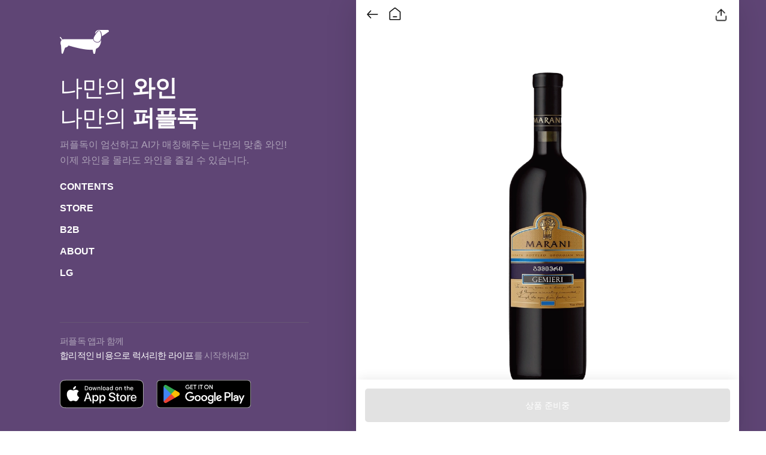

--- FILE ---
content_type: text/html; charset=utf-8
request_url: https://www.purpledog.co.kr/products/579
body_size: 16472
content:
<!DOCTYPE html><html lang="ko"><head><meta charSet="utf-8"/><link rel="icon" href="/purpledog.ico"/><link rel="shortcut icon" href="/purpledog.ico"/><meta name="viewport" content="width=device-width, initial-scale=1.0, maximum-scale=2.0, user-scaleable=yes"/><title>마라니 제미어리 | Marani Gemieri | purpledog</title><meta name="robots" content="index,follow"/><meta name="description" content="붉은 과실의 풍미와 은은한 당도의 조화, 부드러운 타닌감의 마무리가 매력적인 조지아 레드 와인"/><meta property="og:title" content="마라니 제미어리 | Marani Gemieri"/><meta property="og:description" content="붉은 과실의 풍미와 은은한 당도의 조화, 부드러운 타닌감의 마무리가 매력적인 조지아 레드 와인"/><meta property="og:type" content="website"/><meta property="og:image" content="https://d2ur3emorbx826.cloudfront.net/product/579/thumbnail/마라니 제미어리_20220414064258.png"/><meta property="og:image:alt" content="https://d2ur3emorbx826.cloudfront.net/product/579/thumbnail/마라니 제미어리_20220414064258.png"/><meta property="og:image:width" content="800"/><meta property="og:image:height" content="400"/><meta property="og:locale" content="ko_KR"/><meta property="og:site_name" content="마라니 제미어리 | Marani Gemieri"/><link rel="preload" as="image" imageSrcSet="/_next/image?url=https%3A%2F%2Fd2ur3emorbx826.cloudfront.net%2Fproduct%2F579%2Fthumbnail%2F%E1%84%86%E1%85%A1%E1%84%85%E1%85%A1%E1%84%82%E1%85%B5%20%E1%84%8C%E1%85%A6%E1%84%86%E1%85%B5%E1%84%8B%E1%85%A5%E1%84%85%E1%85%B5_20220414064258.png&amp;w=640&amp;q=100 640w, /_next/image?url=https%3A%2F%2Fd2ur3emorbx826.cloudfront.net%2Fproduct%2F579%2Fthumbnail%2F%E1%84%86%E1%85%A1%E1%84%85%E1%85%A1%E1%84%82%E1%85%B5%20%E1%84%8C%E1%85%A6%E1%84%86%E1%85%B5%E1%84%8B%E1%85%A5%E1%84%85%E1%85%B5_20220414064258.png&amp;w=750&amp;q=100 750w, /_next/image?url=https%3A%2F%2Fd2ur3emorbx826.cloudfront.net%2Fproduct%2F579%2Fthumbnail%2F%E1%84%86%E1%85%A1%E1%84%85%E1%85%A1%E1%84%82%E1%85%B5%20%E1%84%8C%E1%85%A6%E1%84%86%E1%85%B5%E1%84%8B%E1%85%A5%E1%84%85%E1%85%B5_20220414064258.png&amp;w=828&amp;q=100 828w, /_next/image?url=https%3A%2F%2Fd2ur3emorbx826.cloudfront.net%2Fproduct%2F579%2Fthumbnail%2F%E1%84%86%E1%85%A1%E1%84%85%E1%85%A1%E1%84%82%E1%85%B5%20%E1%84%8C%E1%85%A6%E1%84%86%E1%85%B5%E1%84%8B%E1%85%A5%E1%84%85%E1%85%B5_20220414064258.png&amp;w=1080&amp;q=100 1080w, /_next/image?url=https%3A%2F%2Fd2ur3emorbx826.cloudfront.net%2Fproduct%2F579%2Fthumbnail%2F%E1%84%86%E1%85%A1%E1%84%85%E1%85%A1%E1%84%82%E1%85%B5%20%E1%84%8C%E1%85%A6%E1%84%86%E1%85%B5%E1%84%8B%E1%85%A5%E1%84%85%E1%85%B5_20220414064258.png&amp;w=1200&amp;q=100 1200w, /_next/image?url=https%3A%2F%2Fd2ur3emorbx826.cloudfront.net%2Fproduct%2F579%2Fthumbnail%2F%E1%84%86%E1%85%A1%E1%84%85%E1%85%A1%E1%84%82%E1%85%B5%20%E1%84%8C%E1%85%A6%E1%84%86%E1%85%B5%E1%84%8B%E1%85%A5%E1%84%85%E1%85%B5_20220414064258.png&amp;w=1920&amp;q=100 1920w, /_next/image?url=https%3A%2F%2Fd2ur3emorbx826.cloudfront.net%2Fproduct%2F579%2Fthumbnail%2F%E1%84%86%E1%85%A1%E1%84%85%E1%85%A1%E1%84%82%E1%85%B5%20%E1%84%8C%E1%85%A6%E1%84%86%E1%85%B5%E1%84%8B%E1%85%A5%E1%84%85%E1%85%B5_20220414064258.png&amp;w=2048&amp;q=100 2048w, /_next/image?url=https%3A%2F%2Fd2ur3emorbx826.cloudfront.net%2Fproduct%2F579%2Fthumbnail%2F%E1%84%86%E1%85%A1%E1%84%85%E1%85%A1%E1%84%82%E1%85%B5%20%E1%84%8C%E1%85%A6%E1%84%86%E1%85%B5%E1%84%8B%E1%85%A5%E1%84%85%E1%85%B5_20220414064258.png&amp;w=3840&amp;q=100 3840w" imageSizes="100vw"/><meta name="next-head-count" content="17"/><link rel="stylesheet" href="https://cdnjs.cloudflare.com/ajax/libs/font-awesome/5.8.2/css/all.min.css"/><meta name="robots" content="index,follow"/><meta name="keywords" content="퍼플독, purpledog, 와인, 레드와인, 화이트와인, 스파클링와인, 디저트와인, 주정강화와인, 제로와인, 퍼플독 송파, 퍼플독 NC , 레드, 화이트, 스파클링, 디저트, 주정강화, 제로, 구독, 정기구독, 와인 정기구독, 시음회, 대관, 와인대관, 와인시음회"/><meta name="google-site-verification" content="bPdWlf8kIZQ-rDD19jRIfu5bR1_fabIaDyQZ0flDpiA"/><meta name="naver-site-verification" content="c68ffe54494b3ee47ee2e2cb910bc069d3fbd9a0"/><meta name="facebook-domain-verification" content="lzh08rmnqlomsmkebc6ijma49wtrnw"/><noscript><img height="1" width="1" style="display:none" src="https://www.facebook.com/tr?id=2382667761884413&amp;ev=PageView&amp;noscript=1"/></noscript><script type="application/ld+json">{"@context":"http://schema.org","@type":"Person","name":"purpledog","url":"https://www.purpledog.co.kr/","description":"퍼플독이 엄선하고 AI가 매칭해주는 나만의 맞춤 와인! 이제 와인을 몰라도 와인을 즐길 수 있습니다.","contactPoint":{"@type":"ContactPoint","telephone":"02-6933-4772 ~ 3","contactType":"고객 서비스"},"image":"https://www.purpledog.co.kr/purpledog.ico","sameAs":["https://map.naver.com/v5/search/%ED%8D%BC%ED%94%8C%EB%8F%85/place/1539414265?placePath=%3Fentry=pll%26from=nx%26fromNxList=true&c=14148521.7969560,4509137.3736433,15,0,0,0,dh","https://map.naver.com/v5/search/%ED%8D%BC%ED%94%8C%EB%8F%85/place/1349147758?placePath=%3Fentry=pll%26from=nx%26fromNxList=true","https://apps.apple.com/kr/app/%ED%8D%BC%ED%94%8C%EB%8F%85/id1645884555?l=en","https://play.google.com/store/apps/details?id=com.purpledog.app"]}</script><link rel="preload" href="/_next/static/css/a6165a9db275b9e1.css" as="style"/><link rel="stylesheet" href="/_next/static/css/a6165a9db275b9e1.css" data-n-g=""/><link rel="preload" href="/_next/static/css/6fa6d44713583143.css" as="style"/><link rel="stylesheet" href="/_next/static/css/6fa6d44713583143.css" data-n-p=""/><noscript data-n-css=""></noscript><script defer="" nomodule="" src="/_next/static/chunks/polyfills-c67a75d1b6f99dc8.js"></script><script src="https://dapi.kakao.com/v2/maps/sdk.js?appkey=1276c5e8f1e5a5dfa4cfdffe7654f738&amp;autoload=false" defer="" data-nscript="beforeInteractive"></script><script src="/_next/static/chunks/webpack-bf230e22620d5e26.js" defer=""></script><script src="/_next/static/chunks/framework-eae1dab60e375b5f.js" defer=""></script><script src="/_next/static/chunks/main-bb5d903f94b3b1fc.js" defer=""></script><script src="/_next/static/chunks/pages/_app-5c5b6ae40e35fab1.js" defer=""></script><script src="/_next/static/chunks/ea88be26-90e5bec38c20a35b.js" defer=""></script><script src="/_next/static/chunks/5675-dfd22fe6e1bab1c5.js" defer=""></script><script src="/_next/static/chunks/2962-722031fb314d4567.js" defer=""></script><script src="/_next/static/chunks/719-d1be01ec8a7bca9c.js" defer=""></script><script src="/_next/static/chunks/5518-bbb3df3998a9b129.js" defer=""></script><script src="/_next/static/chunks/8511-7633d274d105d1f2.js" defer=""></script><script src="/_next/static/chunks/pages/products/%5Bid%5D-7e665f816565d33f.js" defer=""></script><script src="/_next/static/en-3_KoK2oGgMTZsPAsxh/_buildManifest.js" defer=""></script><script src="/_next/static/en-3_KoK2oGgMTZsPAsxh/_ssgManifest.js" defer=""></script></head><body><noscript><iframe src="https://www.googletagmanager.com/ns.html?id=GTM-PXNDGBD" height="0" width="0" style="display:none;visibility:hidden"></iframe></noscript><div id="__next"><div id="wrap"><main id="container"><div class="intro__MainTypeB-sc-10fv7wd-0 eOYIyv"><div><div class="intro__MainBLeft-sc-10fv7wd-1 iskJVT"><div><a href="/"><img src="/_next/static/media/logo_dog.3c80b23e.png" alt="purpledog"/></a></div><h1>나만의 <b>와인</b><br/>나만의 <b>퍼플독</b></h1><p>퍼플독이 엄선하고 AI가 매칭해주는 나만의 맞춤 와인!<br/>이제 와인을 몰라도 와인을 즐길 수 있습니다.</p><ul><li><a href="/web/contents">CONTENTS</a></li><li><a href="/web/store">STORE</a></li><li><a href="/web/b2b">B2B</a></li><li><a href="/web/about">ABOUT</a></li><li><a href="/web/LG">LG</a></li></ul><div><p>퍼플독 앱과 함께<br/><b>합리적인 비용으로 럭셔리한 라이프</b>를 시작하세요!</p><div><a href="https://apps.apple.com/kr/app/%ED%8D%BC%ED%94%8C%EB%8F%85/id1645884555?l=en"><img style="margin-top:10px;width:140px;height:50px" src="/_next/static/media/app_store.a2e763b8.svg" alt=""/></a><a href="https://play.google.com/store/apps/details?id=com.purpledog.app"><img style="width:181px;height:70px" src="/_next/static/media/google_store.e9a3c49e.png" alt=""/></a></div></div></div></div></div><section id="product" class="c_ty01"><div class="back"><a></a></div><div class="home_icon" style="top:8px"><a href="/">홈</a></div><div class="save"><ul><li><a><span style="box-sizing:border-box;display:inline-block;overflow:hidden;width:initial;height:initial;background:none;opacity:1;border:0;margin:0;padding:0;position:relative;max-width:100%"><span style="box-sizing:border-box;display:block;width:initial;height:initial;background:none;opacity:1;border:0;margin:0;padding:0;max-width:100%"><img style="display:block;max-width:100%;width:initial;height:initial;background:none;opacity:1;border:0;margin:0;padding:0" alt="" aria-hidden="true" src="data:image/svg+xml,%3csvg%20xmlns=%27http://www.w3.org/2000/svg%27%20version=%271.1%27%20width=%2730%27%20height=%2730%27/%3e"/></span><img alt="공유하기" src="[data-uri]" decoding="async" data-nimg="intrinsic" style="position:absolute;top:0;left:0;bottom:0;right:0;box-sizing:border-box;padding:0;border:none;margin:auto;display:block;width:0;height:0;min-width:100%;max-width:100%;min-height:100%;max-height:100%"/><noscript><img alt="공유하기" srcSet="/_next/image?url=%2Fimg%2Fassets%2Fdown_icon%403x.png&amp;w=32&amp;q=75 1x, /_next/image?url=%2Fimg%2Fassets%2Fdown_icon%403x.png&amp;w=64&amp;q=75 2x" src="/_next/image?url=%2Fimg%2Fassets%2Fdown_icon%403x.png&amp;w=64&amp;q=75" decoding="async" data-nimg="intrinsic" style="position:absolute;top:0;left:0;bottom:0;right:0;box-sizing:border-box;padding:0;border:none;margin:auto;display:block;width:0;height:0;min-width:100%;max-width:100%;min-height:100%;max-height:100%" loading="lazy"/></noscript></span></a></li></ul></div><div class="view"><div class="info"><div class="bg"><div class="thum" style="margin-top:70px"><span style="box-sizing:border-box;display:block;overflow:hidden;width:initial;height:initial;background:none;opacity:1;border:0;margin:0;padding:0;position:relative"><span style="box-sizing:border-box;display:block;width:initial;height:initial;background:none;opacity:1;border:0;margin:0;padding:0;padding-top:100%"></span><img alt="마라니 제미어리" sizes="100vw" srcSet="/_next/image?url=https%3A%2F%2Fd2ur3emorbx826.cloudfront.net%2Fproduct%2F579%2Fthumbnail%2F%E1%84%86%E1%85%A1%E1%84%85%E1%85%A1%E1%84%82%E1%85%B5%20%E1%84%8C%E1%85%A6%E1%84%86%E1%85%B5%E1%84%8B%E1%85%A5%E1%84%85%E1%85%B5_20220414064258.png&amp;w=640&amp;q=100 640w, /_next/image?url=https%3A%2F%2Fd2ur3emorbx826.cloudfront.net%2Fproduct%2F579%2Fthumbnail%2F%E1%84%86%E1%85%A1%E1%84%85%E1%85%A1%E1%84%82%E1%85%B5%20%E1%84%8C%E1%85%A6%E1%84%86%E1%85%B5%E1%84%8B%E1%85%A5%E1%84%85%E1%85%B5_20220414064258.png&amp;w=750&amp;q=100 750w, /_next/image?url=https%3A%2F%2Fd2ur3emorbx826.cloudfront.net%2Fproduct%2F579%2Fthumbnail%2F%E1%84%86%E1%85%A1%E1%84%85%E1%85%A1%E1%84%82%E1%85%B5%20%E1%84%8C%E1%85%A6%E1%84%86%E1%85%B5%E1%84%8B%E1%85%A5%E1%84%85%E1%85%B5_20220414064258.png&amp;w=828&amp;q=100 828w, /_next/image?url=https%3A%2F%2Fd2ur3emorbx826.cloudfront.net%2Fproduct%2F579%2Fthumbnail%2F%E1%84%86%E1%85%A1%E1%84%85%E1%85%A1%E1%84%82%E1%85%B5%20%E1%84%8C%E1%85%A6%E1%84%86%E1%85%B5%E1%84%8B%E1%85%A5%E1%84%85%E1%85%B5_20220414064258.png&amp;w=1080&amp;q=100 1080w, /_next/image?url=https%3A%2F%2Fd2ur3emorbx826.cloudfront.net%2Fproduct%2F579%2Fthumbnail%2F%E1%84%86%E1%85%A1%E1%84%85%E1%85%A1%E1%84%82%E1%85%B5%20%E1%84%8C%E1%85%A6%E1%84%86%E1%85%B5%E1%84%8B%E1%85%A5%E1%84%85%E1%85%B5_20220414064258.png&amp;w=1200&amp;q=100 1200w, /_next/image?url=https%3A%2F%2Fd2ur3emorbx826.cloudfront.net%2Fproduct%2F579%2Fthumbnail%2F%E1%84%86%E1%85%A1%E1%84%85%E1%85%A1%E1%84%82%E1%85%B5%20%E1%84%8C%E1%85%A6%E1%84%86%E1%85%B5%E1%84%8B%E1%85%A5%E1%84%85%E1%85%B5_20220414064258.png&amp;w=1920&amp;q=100 1920w, /_next/image?url=https%3A%2F%2Fd2ur3emorbx826.cloudfront.net%2Fproduct%2F579%2Fthumbnail%2F%E1%84%86%E1%85%A1%E1%84%85%E1%85%A1%E1%84%82%E1%85%B5%20%E1%84%8C%E1%85%A6%E1%84%86%E1%85%B5%E1%84%8B%E1%85%A5%E1%84%85%E1%85%B5_20220414064258.png&amp;w=2048&amp;q=100 2048w, /_next/image?url=https%3A%2F%2Fd2ur3emorbx826.cloudfront.net%2Fproduct%2F579%2Fthumbnail%2F%E1%84%86%E1%85%A1%E1%84%85%E1%85%A1%E1%84%82%E1%85%B5%20%E1%84%8C%E1%85%A6%E1%84%86%E1%85%B5%E1%84%8B%E1%85%A5%E1%84%85%E1%85%B5_20220414064258.png&amp;w=3840&amp;q=100 3840w" src="/_next/image?url=https%3A%2F%2Fd2ur3emorbx826.cloudfront.net%2Fproduct%2F579%2Fthumbnail%2F%E1%84%86%E1%85%A1%E1%84%85%E1%85%A1%E1%84%82%E1%85%B5%20%E1%84%8C%E1%85%A6%E1%84%86%E1%85%B5%E1%84%8B%E1%85%A5%E1%84%85%E1%85%B5_20220414064258.png&amp;w=3840&amp;q=100" decoding="async" data-nimg="responsive" style="position:absolute;top:0;left:0;bottom:0;right:0;box-sizing:border-box;padding:0;border:none;margin:auto;display:block;width:0;height:0;min-width:100%;max-width:100%;min-height:100%;max-height:100%;object-fit:contain;background-size:contain;background-position:0% 0%;filter:blur(20px);background-image:url(&quot;/img/assets/empty_wine.jpg&quot;)"/><noscript><img alt="마라니 제미어리" sizes="100vw" srcSet="/_next/image?url=https%3A%2F%2Fd2ur3emorbx826.cloudfront.net%2Fproduct%2F579%2Fthumbnail%2F%E1%84%86%E1%85%A1%E1%84%85%E1%85%A1%E1%84%82%E1%85%B5%20%E1%84%8C%E1%85%A6%E1%84%86%E1%85%B5%E1%84%8B%E1%85%A5%E1%84%85%E1%85%B5_20220414064258.png&amp;w=640&amp;q=100 640w, /_next/image?url=https%3A%2F%2Fd2ur3emorbx826.cloudfront.net%2Fproduct%2F579%2Fthumbnail%2F%E1%84%86%E1%85%A1%E1%84%85%E1%85%A1%E1%84%82%E1%85%B5%20%E1%84%8C%E1%85%A6%E1%84%86%E1%85%B5%E1%84%8B%E1%85%A5%E1%84%85%E1%85%B5_20220414064258.png&amp;w=750&amp;q=100 750w, /_next/image?url=https%3A%2F%2Fd2ur3emorbx826.cloudfront.net%2Fproduct%2F579%2Fthumbnail%2F%E1%84%86%E1%85%A1%E1%84%85%E1%85%A1%E1%84%82%E1%85%B5%20%E1%84%8C%E1%85%A6%E1%84%86%E1%85%B5%E1%84%8B%E1%85%A5%E1%84%85%E1%85%B5_20220414064258.png&amp;w=828&amp;q=100 828w, /_next/image?url=https%3A%2F%2Fd2ur3emorbx826.cloudfront.net%2Fproduct%2F579%2Fthumbnail%2F%E1%84%86%E1%85%A1%E1%84%85%E1%85%A1%E1%84%82%E1%85%B5%20%E1%84%8C%E1%85%A6%E1%84%86%E1%85%B5%E1%84%8B%E1%85%A5%E1%84%85%E1%85%B5_20220414064258.png&amp;w=1080&amp;q=100 1080w, /_next/image?url=https%3A%2F%2Fd2ur3emorbx826.cloudfront.net%2Fproduct%2F579%2Fthumbnail%2F%E1%84%86%E1%85%A1%E1%84%85%E1%85%A1%E1%84%82%E1%85%B5%20%E1%84%8C%E1%85%A6%E1%84%86%E1%85%B5%E1%84%8B%E1%85%A5%E1%84%85%E1%85%B5_20220414064258.png&amp;w=1200&amp;q=100 1200w, /_next/image?url=https%3A%2F%2Fd2ur3emorbx826.cloudfront.net%2Fproduct%2F579%2Fthumbnail%2F%E1%84%86%E1%85%A1%E1%84%85%E1%85%A1%E1%84%82%E1%85%B5%20%E1%84%8C%E1%85%A6%E1%84%86%E1%85%B5%E1%84%8B%E1%85%A5%E1%84%85%E1%85%B5_20220414064258.png&amp;w=1920&amp;q=100 1920w, /_next/image?url=https%3A%2F%2Fd2ur3emorbx826.cloudfront.net%2Fproduct%2F579%2Fthumbnail%2F%E1%84%86%E1%85%A1%E1%84%85%E1%85%A1%E1%84%82%E1%85%B5%20%E1%84%8C%E1%85%A6%E1%84%86%E1%85%B5%E1%84%8B%E1%85%A5%E1%84%85%E1%85%B5_20220414064258.png&amp;w=2048&amp;q=100 2048w, /_next/image?url=https%3A%2F%2Fd2ur3emorbx826.cloudfront.net%2Fproduct%2F579%2Fthumbnail%2F%E1%84%86%E1%85%A1%E1%84%85%E1%85%A1%E1%84%82%E1%85%B5%20%E1%84%8C%E1%85%A6%E1%84%86%E1%85%B5%E1%84%8B%E1%85%A5%E1%84%85%E1%85%B5_20220414064258.png&amp;w=3840&amp;q=100 3840w" src="/_next/image?url=https%3A%2F%2Fd2ur3emorbx826.cloudfront.net%2Fproduct%2F579%2Fthumbnail%2F%E1%84%86%E1%85%A1%E1%84%85%E1%85%A1%E1%84%82%E1%85%B5%20%E1%84%8C%E1%85%A6%E1%84%86%E1%85%B5%E1%84%8B%E1%85%A5%E1%84%85%E1%85%B5_20220414064258.png&amp;w=3840&amp;q=100" decoding="async" data-nimg="responsive" style="position:absolute;top:0;left:0;bottom:0;right:0;box-sizing:border-box;padding:0;border:none;margin:auto;display:block;width:0;height:0;min-width:100%;max-width:100%;min-height:100%;max-height:100%;object-fit:contain"/></noscript></span></div><div class="name" style="position:relative"><div style="display:flex;float:left;padding-right:5px"><span style="box-sizing:border-box;display:inline-block;overflow:hidden;width:initial;height:initial;background:none;opacity:1;border:0;margin:0;padding:0;position:relative;max-width:100%"><span style="box-sizing:border-box;display:block;width:initial;height:initial;background:none;opacity:1;border:0;margin:0;padding:0;max-width:100%"><img style="display:block;max-width:100%;width:initial;height:initial;background:none;opacity:1;border:0;margin:0;padding:0" alt="" aria-hidden="true" src="data:image/svg+xml,%3csvg%20xmlns=%27http://www.w3.org/2000/svg%27%20version=%271.1%27%20width=%2724%27%20height=%2724%27/%3e"/></span><img alt="등급" src="[data-uri]" decoding="async" data-nimg="intrinsic" style="position:absolute;top:0;left:0;bottom:0;right:0;box-sizing:border-box;padding:0;border:none;margin:auto;display:block;width:0;height:0;min-width:100%;max-width:100%;min-height:100%;max-height:100%"/><noscript><img alt="등급" srcSet="/_next/image?url=https%3A%2F%2Fd2ur3emorbx826.cloudfront.net%2Fpackage%2Fyellow.png&amp;w=32&amp;q=75 1x, /_next/image?url=https%3A%2F%2Fd2ur3emorbx826.cloudfront.net%2Fpackage%2Fyellow.png&amp;w=48&amp;q=75 2x" src="/_next/image?url=https%3A%2F%2Fd2ur3emorbx826.cloudfront.net%2Fpackage%2Fyellow.png&amp;w=48&amp;q=75" decoding="async" data-nimg="intrinsic" style="position:absolute;top:0;left:0;bottom:0;right:0;box-sizing:border-box;padding:0;border:none;margin:auto;display:block;width:0;height:0;min-width:100%;max-width:100%;min-height:100%;max-height:100%" loading="lazy"/></noscript></span></div><p style="line-height:29px">마라니 제미어리</p><span>Marani Gemieri</span></div><div class="star"><div class="RatingStar" style="margin-top:6px"><div class="RatingScore"><div class="outer-star"><div class="inner-star" style="width:86%;word-wrap:normal"></div></div></div></div><div class="txt">4.3<!-- -->(<!-- -->792<!-- -->)</div></div><div style="margin:4px 0 0 15px;position:relative"><span style="color:#999;font-size:14px">정상소비자가격 80,000원</span><span style="vertical-align:middle;padding-left:3px;display:inline-block;height:21px"><span style="box-sizing:border-box;display:inline-block;overflow:hidden;width:initial;height:initial;background:none;opacity:1;border:0;margin:0;padding:0;position:relative;max-width:100%"><span style="box-sizing:border-box;display:block;width:initial;height:initial;background:none;opacity:1;border:0;margin:0;padding:0;max-width:100%"><img style="display:block;max-width:100%;width:initial;height:initial;background:none;opacity:1;border:0;margin:0;padding:0" alt="" aria-hidden="true" src="data:image/svg+xml,%3csvg%20xmlns=%27http://www.w3.org/2000/svg%27%20version=%271.1%27%20width=%2717%27%20height=%2717%27/%3e"/></span><img alt="Info Icon" src="[data-uri]" decoding="async" data-nimg="intrinsic" style="cursor:pointer;position:absolute;top:0;left:0;bottom:0;right:0;box-sizing:border-box;padding:0;border:none;margin:auto;display:block;width:0;height:0;min-width:100%;max-width:100%;min-height:100%;max-height:100%"/><noscript><img alt="Info Icon" srcSet="/_next/image?url=%2Fimg%2Fassets%2Finfo_icon.png&amp;w=32&amp;q=75 1x, /_next/image?url=%2Fimg%2Fassets%2Finfo_icon.png&amp;w=48&amp;q=75 2x" src="/_next/image?url=%2Fimg%2Fassets%2Finfo_icon.png&amp;w=48&amp;q=75" decoding="async" data-nimg="intrinsic" style="cursor:pointer;position:absolute;top:0;left:0;bottom:0;right:0;box-sizing:border-box;padding:0;border:none;margin:auto;display:block;width:0;height:0;min-width:100%;max-width:100%;min-height:100%;max-height:100%" loading="lazy"/></noscript></span></span></div><div class="country"><dl><dt>국가명</dt><dd>조지아<span style="margin:5px;vertical-align:middle"><span style="box-sizing:border-box;display:inline-block;overflow:hidden;width:12px;height:12px;background:none;opacity:1;border:0;margin:0;padding:0;position:relative"><img alt="More icon" src="[data-uri]" decoding="async" data-nimg="fixed" style="position:absolute;top:0;left:0;bottom:0;right:0;box-sizing:border-box;padding:0;border:none;margin:auto;display:block;width:0;height:0;min-width:100%;max-width:100%;min-height:100%;max-height:100%"/><noscript><img alt="More icon" srcSet="/_next/image?url=%2Fimg%2Fassets%2Fmore_icon01%403x.png&amp;w=16&amp;q=75 1x, /_next/image?url=%2Fimg%2Fassets%2Fmore_icon01%403x.png&amp;w=32&amp;q=75 2x" src="/_next/image?url=%2Fimg%2Fassets%2Fmore_icon01%403x.png&amp;w=32&amp;q=75" decoding="async" data-nimg="fixed" style="position:absolute;top:0;left:0;bottom:0;right:0;box-sizing:border-box;padding:0;border:none;margin:auto;display:block;width:0;height:0;min-width:100%;max-width:100%;min-height:100%;max-height:100%" loading="lazy"/></noscript></span></span>카헤티</dd></dl></div></div><div class="detail"><dl><dt>와이너리</dt><dd>마라니</dd></dl><dl><dt>주요품종</dt><dd>사페라비(Saperavi)</dd></dl><dl><dt>와인스타일</dt><dd>레드2, 레드3</dd></dl><dl><dt>알콜도수</dt><dd>12.5<!-- -->%</dd></dl><dl><dt>용량</dt><dd>750ml</dd></dl><dl><dt>음용온도</dt><dd>13-15°C</dd></dl><p style="color:#333">붉은 과실의 풍미와 은은한 당도의 조화, 부드러운 타닌감의 마무리가 매력적인 조지아 레드 와인</p></div></div><div id="tapContent" class="content"><ul class="tabnav ty02"><li style="width:25%"><a class="link active">시음정보</a></li><li style="width:25%"><a class="link">상세설명</a></li><li style="width:25%"><a class="link">리드라벨</a></li><li style="width:25%"><a class="link">리뷰</a></li></ul><div><div id="tab01" class="on"><div style="padding:30px 20px 42px"><div style="margin-bottom:40px"><div><span style="color:#333;font-size:18px;font-weight:700;margin-right:4px">컬러</span><span style="color:#B2B2B2;font-size:14px;font-weight:400">color</span></div><div style="display:flex;align-items:center;gap:10px;padding:13px;border:1px solid #ECECEC;border-radius:10px;margin-top:18px"><p style="color:#333;font-size:14px;font-weight:400">보랏빛이 감도는 강렬한 루비색</p></div></div><div style="margin-bottom:40px"><div><span style="color:#333;font-size:18px;font-weight:700;margin-right:4px">향</span><span style="color:#B2B2B2;font-size:14px;font-weight:400">scent</span></div><div style="display:flex;width:auto;margin-top:18px;gap:11px 6px;cursor:pointer;flex-flow:wrap"><div style="border-radius:22px;border:1px solid #F1F1F1;padding:4px;display:flex;align-items:center;cursor:pointer"><div style="display:flex;align-items:center"><div style="margin-right:7px"><span style="box-sizing:border-box;display:inline-block;overflow:hidden;width:32px;height:32px;background:none;opacity:1;border:0;margin:0;padding:0;position:relative"><img alt="Flavor 블랙커런트" src="[data-uri]" decoding="async" data-nimg="fixed" style="position:absolute;top:0;left:0;bottom:0;right:0;box-sizing:border-box;padding:0;border:none;margin:auto;display:block;width:0;height:0;min-width:100%;max-width:100%;min-height:100%;max-height:100%"/><noscript><img alt="Flavor 블랙커런트" srcSet="/_next/image?url=%2Fimg%2Fassets%2F15%403x.png&amp;w=32&amp;q=75 1x, /_next/image?url=%2Fimg%2Fassets%2F15%403x.png&amp;w=64&amp;q=75 2x" src="/_next/image?url=%2Fimg%2Fassets%2F15%403x.png&amp;w=64&amp;q=75" decoding="async" data-nimg="fixed" style="position:absolute;top:0;left:0;bottom:0;right:0;box-sizing:border-box;padding:0;border:none;margin:auto;display:block;width:0;height:0;min-width:100%;max-width:100%;min-height:100%;max-height:100%" loading="lazy"/></noscript></span></div><span style="color:#333;font-size:13px;margin-right:2px;margin-top:-4px">블랙커런트</span><div style="margin-right:7px"><span style="box-sizing:border-box;display:inline-block;overflow:hidden;width:16px;height:16px;background:none;opacity:1;border:0;margin:0;padding:0;position:relative"><img alt="Right arrow" src="[data-uri]" decoding="async" data-nimg="fixed" style="position:absolute;top:0;left:0;bottom:0;right:0;box-sizing:border-box;padding:0;border:none;margin:auto;display:block;width:0;height:0;min-width:100%;max-width:100%;min-height:100%;max-height:100%"/><noscript><img alt="Right arrow" srcSet="/_next/image?url=%2Fimg%2Fassets%2Farrow_right_gray.png&amp;w=16&amp;q=75 1x, /_next/image?url=%2Fimg%2Fassets%2Farrow_right_gray.png&amp;w=32&amp;q=75 2x" src="/_next/image?url=%2Fimg%2Fassets%2Farrow_right_gray.png&amp;w=32&amp;q=75" decoding="async" data-nimg="fixed" style="position:absolute;top:0;left:0;bottom:0;right:0;box-sizing:border-box;padding:0;border:none;margin:auto;display:block;width:0;height:0;min-width:100%;max-width:100%;min-height:100%;max-height:100%" loading="lazy"/></noscript></span></div></div></div><div style="border-radius:22px;border:1px solid #F1F1F1;padding:4px;display:flex;align-items:center;cursor:pointer"><div style="display:flex;align-items:center"><div style="margin-right:7px"><span style="box-sizing:border-box;display:inline-block;overflow:hidden;width:32px;height:32px;background:none;opacity:1;border:0;margin:0;padding:0;position:relative"><img alt="Flavor 블랙베리" src="[data-uri]" decoding="async" data-nimg="fixed" style="position:absolute;top:0;left:0;bottom:0;right:0;box-sizing:border-box;padding:0;border:none;margin:auto;display:block;width:0;height:0;min-width:100%;max-width:100%;min-height:100%;max-height:100%"/><noscript><img alt="Flavor 블랙베리" srcSet="/_next/image?url=%2Fimg%2Fassets%2F17%403x.png&amp;w=32&amp;q=75 1x, /_next/image?url=%2Fimg%2Fassets%2F17%403x.png&amp;w=64&amp;q=75 2x" src="/_next/image?url=%2Fimg%2Fassets%2F17%403x.png&amp;w=64&amp;q=75" decoding="async" data-nimg="fixed" style="position:absolute;top:0;left:0;bottom:0;right:0;box-sizing:border-box;padding:0;border:none;margin:auto;display:block;width:0;height:0;min-width:100%;max-width:100%;min-height:100%;max-height:100%" loading="lazy"/></noscript></span></div><span style="color:#333;font-size:13px;margin-right:2px;margin-top:-4px">블랙베리</span><div style="margin-right:7px"><span style="box-sizing:border-box;display:inline-block;overflow:hidden;width:16px;height:16px;background:none;opacity:1;border:0;margin:0;padding:0;position:relative"><img alt="Right arrow" src="[data-uri]" decoding="async" data-nimg="fixed" style="position:absolute;top:0;left:0;bottom:0;right:0;box-sizing:border-box;padding:0;border:none;margin:auto;display:block;width:0;height:0;min-width:100%;max-width:100%;min-height:100%;max-height:100%"/><noscript><img alt="Right arrow" srcSet="/_next/image?url=%2Fimg%2Fassets%2Farrow_right_gray.png&amp;w=16&amp;q=75 1x, /_next/image?url=%2Fimg%2Fassets%2Farrow_right_gray.png&amp;w=32&amp;q=75 2x" src="/_next/image?url=%2Fimg%2Fassets%2Farrow_right_gray.png&amp;w=32&amp;q=75" decoding="async" data-nimg="fixed" style="position:absolute;top:0;left:0;bottom:0;right:0;box-sizing:border-box;padding:0;border:none;margin:auto;display:block;width:0;height:0;min-width:100%;max-width:100%;min-height:100%;max-height:100%" loading="lazy"/></noscript></span></div></div></div><div style="border-radius:22px;border:1px solid #F1F1F1;padding:4px;display:flex;align-items:center;cursor:pointer"><div style="display:flex;align-items:center"><div style="margin-right:7px"><span style="box-sizing:border-box;display:inline-block;overflow:hidden;width:32px;height:32px;background:none;opacity:1;border:0;margin:0;padding:0;position:relative"><img alt="Flavor 건자두" src="[data-uri]" decoding="async" data-nimg="fixed" style="position:absolute;top:0;left:0;bottom:0;right:0;box-sizing:border-box;padding:0;border:none;margin:auto;display:block;width:0;height:0;min-width:100%;max-width:100%;min-height:100%;max-height:100%"/><noscript><img alt="Flavor 건자두" srcSet="/_next/image?url=%2Fimg%2Fassets%2F22%403x.png&amp;w=32&amp;q=75 1x, /_next/image?url=%2Fimg%2Fassets%2F22%403x.png&amp;w=64&amp;q=75 2x" src="/_next/image?url=%2Fimg%2Fassets%2F22%403x.png&amp;w=64&amp;q=75" decoding="async" data-nimg="fixed" style="position:absolute;top:0;left:0;bottom:0;right:0;box-sizing:border-box;padding:0;border:none;margin:auto;display:block;width:0;height:0;min-width:100%;max-width:100%;min-height:100%;max-height:100%" loading="lazy"/></noscript></span></div><span style="color:#333;font-size:13px;margin-right:2px;margin-top:-4px">건자두</span><div style="margin-right:7px"><span style="box-sizing:border-box;display:inline-block;overflow:hidden;width:16px;height:16px;background:none;opacity:1;border:0;margin:0;padding:0;position:relative"><img alt="Right arrow" src="[data-uri]" decoding="async" data-nimg="fixed" style="position:absolute;top:0;left:0;bottom:0;right:0;box-sizing:border-box;padding:0;border:none;margin:auto;display:block;width:0;height:0;min-width:100%;max-width:100%;min-height:100%;max-height:100%"/><noscript><img alt="Right arrow" srcSet="/_next/image?url=%2Fimg%2Fassets%2Farrow_right_gray.png&amp;w=16&amp;q=75 1x, /_next/image?url=%2Fimg%2Fassets%2Farrow_right_gray.png&amp;w=32&amp;q=75 2x" src="/_next/image?url=%2Fimg%2Fassets%2Farrow_right_gray.png&amp;w=32&amp;q=75" decoding="async" data-nimg="fixed" style="position:absolute;top:0;left:0;bottom:0;right:0;box-sizing:border-box;padding:0;border:none;margin:auto;display:block;width:0;height:0;min-width:100%;max-width:100%;min-height:100%;max-height:100%" loading="lazy"/></noscript></span></div></div></div></div></div><div><div style="margin-bottom:19px"><span style="color:#333;font-size:18px;font-weight:700;margin-right:4px">맛</span><span style="color:#B2B2B2;font-size:14px;font-weight:400">taste</span><a class="detail_btn" style="margin:2px 0 0 auto">?</a></div><div class="div02"><div class="progressbar2__Main-sc-x3ly31-0 eRkOMn"><div class="progressbar2__TextSection-sc-x3ly31-1 eSrBXj"><span class="progressbar2__Span-sc-x3ly31-3 hokngc">바디</span></div><div class="progressbar2__Section-sc-x3ly31-2 ITNdQ"><div class="progressbar2__Container-sc-x3ly31-6 eJaA-dI"><div width="50%" class="progressbar2__Progress-sc-x3ly31-7 gpRbLi"></div><div class="progressbar2__Pen1-sc-x3ly31-8 iQzYQp"></div><div class="progressbar2__Pen2-sc-x3ly31-9 ledEyZ"></div><div class="progressbar2__Pen3-sc-x3ly31-10 lhCave"></div><div class="progressbar2__Pen4-sc-x3ly31-11 AcHcO"></div></div></div><div class="progressbar2__TextSection-sc-x3ly31-1 eSrBXj"><span class="progressbar2__Span3-sc-x3ly31-5 enZYCq">5</span><span class="progressbar2__Span2-sc-x3ly31-4 lfokPe">/10</span></div></div><div class="progressbar2__Main-sc-x3ly31-0 eRkOMn"><div class="progressbar2__TextSection-sc-x3ly31-1 eSrBXj"><span class="progressbar2__Span-sc-x3ly31-3 hokngc">산미</span></div><div class="progressbar2__Section-sc-x3ly31-2 ITNdQ"><div class="progressbar2__Container-sc-x3ly31-6 eJaA-dI"><div width="70%" class="progressbar2__Progress-sc-x3ly31-7 gpRbLk"></div><div class="progressbar2__Pen1-sc-x3ly31-8 iQzYQp"></div><div class="progressbar2__Pen2-sc-x3ly31-9 ledEyZ"></div><div class="progressbar2__Pen3-sc-x3ly31-10 lhCave"></div><div class="progressbar2__Pen4-sc-x3ly31-11 AcHcO"></div></div></div><div class="progressbar2__TextSection-sc-x3ly31-1 eSrBXj"><span class="progressbar2__Span3-sc-x3ly31-5 enZYCq">7</span><span class="progressbar2__Span2-sc-x3ly31-4 lfokPe">/10</span></div></div><div class="progressbar2__Main-sc-x3ly31-0 eRkOMn"><div class="progressbar2__TextSection-sc-x3ly31-1 eSrBXj"><span class="progressbar2__Span-sc-x3ly31-3 hokngc">당도</span></div><div class="progressbar2__Section-sc-x3ly31-2 ITNdQ"><div class="progressbar2__Container-sc-x3ly31-6 eJaA-dI"><div width="40%" class="progressbar2__Progress-sc-x3ly31-7 gpRbLj"></div><div class="progressbar2__Pen1-sc-x3ly31-8 iQzYQp"></div><div class="progressbar2__Pen2-sc-x3ly31-9 ledEyZ"></div><div class="progressbar2__Pen3-sc-x3ly31-10 lhCave"></div><div class="progressbar2__Pen4-sc-x3ly31-11 AcHcO"></div></div></div><div class="progressbar2__TextSection-sc-x3ly31-1 eSrBXj"><span class="progressbar2__Span3-sc-x3ly31-5 enZYCq">4</span><span class="progressbar2__Span2-sc-x3ly31-4 lfokPe">/10</span></div></div><div class="progressbar2__Main-sc-x3ly31-0 eRkOMn"><div class="progressbar2__TextSection-sc-x3ly31-1 eSrBXj"><span class="progressbar2__Span-sc-x3ly31-3 hokngc">타닌</span></div><div class="progressbar2__Section-sc-x3ly31-2 ITNdQ"><div class="progressbar2__Container-sc-x3ly31-6 eJaA-dI"><div width="60%" class="progressbar2__Progress-sc-x3ly31-7 gpRbLl"></div><div class="progressbar2__Pen1-sc-x3ly31-8 iQzYQp"></div><div class="progressbar2__Pen2-sc-x3ly31-9 ledEyZ"></div><div class="progressbar2__Pen3-sc-x3ly31-10 lhCave"></div><div class="progressbar2__Pen4-sc-x3ly31-11 AcHcO"></div></div></div><div class="progressbar2__TextSection-sc-x3ly31-1 eSrBXj"><span class="progressbar2__Span3-sc-x3ly31-5 enZYCq">6</span><span class="progressbar2__Span2-sc-x3ly31-4 lfokPe">/10</span></div></div></div><p style="margin-top:12px;color:#333;font-size:14px;font-weight:400;letter-spacing:-0.3px"></p></div></div><div style="padding:40px 20px;background:#F7F6FA"><div style="margin-bottom:41px"><p style="color:#333;font-size:18px;font-weight:700;margin-bottom:18px">시음 가이드</p><div><div style="display:flex;align-items:center;padding:19px 44px 19px 20px;background:#fff;border-radius:10px;box-shadow:0px 4px 10px 0px rgba(95, 54, 114, 0.10);margin-bottom:8px"><div style="margin-right:12px"><span style="box-sizing:border-box;display:inline-block;overflow:hidden;width:36px;height:36px;background:none;opacity:1;border:0;margin:0;padding:0;position:relative"><img alt="Food icon" src="[data-uri]" decoding="async" data-nimg="fixed" style="position:absolute;top:0;left:0;bottom:0;right:0;box-sizing:border-box;padding:0;border:none;margin:auto;display:block;width:0;height:0;min-width:100%;max-width:100%;min-height:100%;max-height:100%"/><noscript><img alt="Food icon" srcSet="/_next/image?url=%2Fimg%2Fassets%2Ffood_icon.png&amp;w=48&amp;q=75 1x, /_next/image?url=%2Fimg%2Fassets%2Ffood_icon.png&amp;w=96&amp;q=75 2x" src="/_next/image?url=%2Fimg%2Fassets%2Ffood_icon.png&amp;w=96&amp;q=75" decoding="async" data-nimg="fixed" style="position:absolute;top:0;left:0;bottom:0;right:0;box-sizing:border-box;padding:0;border:none;margin:auto;display:block;width:0;height:0;min-width:100%;max-width:100%;min-height:100%;max-height:100%" loading="lazy"/></noscript></span></div><p style="width:20%;min-width:68px;color:#2E1A36;font-size:14px;letter-spacing:-0.3px">음식</p><p style="color:#666;font-size:14px;font-weight:400;line-height:22px;letter-spacing:-0.3px">바비큐 요리, 피자, 치킨, 구운 버섯 등</p></div><div style="display:flex;align-items:center;padding:19px 44px 19px 20px;background:#fff;border-radius:10px;box-shadow:0px 4px 10px 0px rgba(95, 54, 114, 0.10);margin-bottom:8px"><div style="margin-right:12px"><span style="box-sizing:border-box;display:inline-block;overflow:hidden;width:36px;height:36px;background:none;opacity:1;border:0;margin:0;padding:0;position:relative"><img alt="Decand icon" src="[data-uri]" decoding="async" data-nimg="fixed" style="position:absolute;top:0;left:0;bottom:0;right:0;box-sizing:border-box;padding:0;border:none;margin:auto;display:block;width:0;height:0;min-width:100%;max-width:100%;min-height:100%;max-height:100%"/><noscript><img alt="Decand icon" srcSet="/_next/image?url=%2Fimg%2Fassets%2Fdecand_icon.png&amp;w=48&amp;q=75 1x, /_next/image?url=%2Fimg%2Fassets%2Fdecand_icon.png&amp;w=96&amp;q=75 2x" src="/_next/image?url=%2Fimg%2Fassets%2Fdecand_icon.png&amp;w=96&amp;q=75" decoding="async" data-nimg="fixed" style="position:absolute;top:0;left:0;bottom:0;right:0;box-sizing:border-box;padding:0;border:none;margin:auto;display:block;width:0;height:0;min-width:100%;max-width:100%;min-height:100%;max-height:100%" loading="lazy"/></noscript></span></div><p style="width:20%;min-width:68px;color:#2E1A36;font-size:14px;letter-spacing:-0.3px">디캔팅</p><p style="color:#666;font-size:14px;font-weight:400;line-height:22px;letter-spacing:-0.3px">RTD (Ready to Drink) 디캔팅 필요 없음</p></div><div style="display:flex;align-items:center;padding:19px 44px 19px 20px;background:#fff;border-radius:10px;box-shadow:0px 4px 10px 0px rgba(95, 54, 114, 0.10);margin-bottom:8px"><div style="margin-right:12px"><span style="box-sizing:border-box;display:inline-block;overflow:hidden;width:36px;height:36px;background:none;opacity:1;border:0;margin:0;padding:0;position:relative"><img alt="Temperature icon" src="[data-uri]" decoding="async" data-nimg="fixed" style="position:absolute;top:0;left:0;bottom:0;right:0;box-sizing:border-box;padding:0;border:none;margin:auto;display:block;width:0;height:0;min-width:100%;max-width:100%;min-height:100%;max-height:100%"/><noscript><img alt="Temperature icon" srcSet="/_next/image?url=%2Fimg%2Fassets%2Ftemp_icon.png&amp;w=48&amp;q=75 1x, /_next/image?url=%2Fimg%2Fassets%2Ftemp_icon.png&amp;w=96&amp;q=75 2x" src="/_next/image?url=%2Fimg%2Fassets%2Ftemp_icon.png&amp;w=96&amp;q=75" decoding="async" data-nimg="fixed" style="position:absolute;top:0;left:0;bottom:0;right:0;box-sizing:border-box;padding:0;border:none;margin:auto;display:block;width:0;height:0;min-width:100%;max-width:100%;min-height:100%;max-height:100%" loading="lazy"/></noscript></span></div><p style="width:20%;min-width:68px;color:#2E1A36;font-size:14px;letter-spacing:-0.3px">음용온도</p><p style="color:#666;font-size:14px;font-weight:400;line-height:22px;letter-spacing:-0.3px">13-15°C</p></div></div></div><div style="position:relative"><div style="position:absolute;right:16px;top:20px;width:100px;height:121px"><span style="box-sizing:border-box;display:block;overflow:hidden;width:initial;height:initial;background:none;opacity:1;border:0;margin:0;padding:0;position:absolute;top:0;left:0;bottom:0;right:0"><img alt="시음 가이드" src="[data-uri]" decoding="async" data-nimg="fill" style="position:absolute;top:0;left:0;bottom:0;right:0;box-sizing:border-box;padding:0;border:none;margin:auto;display:block;width:0;height:0;min-width:100%;max-width:100%;min-height:100%;max-height:100%;object-fit:cover"/><noscript><img alt="시음 가이드" sizes="100vw" srcSet="/_next/image?url=%2Fimg%2Fassets%2Ftip_bg.png&amp;w=640&amp;q=75 640w, /_next/image?url=%2Fimg%2Fassets%2Ftip_bg.png&amp;w=750&amp;q=75 750w, /_next/image?url=%2Fimg%2Fassets%2Ftip_bg.png&amp;w=828&amp;q=75 828w, /_next/image?url=%2Fimg%2Fassets%2Ftip_bg.png&amp;w=1080&amp;q=75 1080w, /_next/image?url=%2Fimg%2Fassets%2Ftip_bg.png&amp;w=1200&amp;q=75 1200w, /_next/image?url=%2Fimg%2Fassets%2Ftip_bg.png&amp;w=1920&amp;q=75 1920w, /_next/image?url=%2Fimg%2Fassets%2Ftip_bg.png&amp;w=2048&amp;q=75 2048w, /_next/image?url=%2Fimg%2Fassets%2Ftip_bg.png&amp;w=3840&amp;q=75 3840w" src="/_next/image?url=%2Fimg%2Fassets%2Ftip_bg.png&amp;w=3840&amp;q=75" decoding="async" data-nimg="fill" style="position:absolute;top:0;left:0;bottom:0;right:0;box-sizing:border-box;padding:0;border:none;margin:auto;display:block;width:0;height:0;min-width:100%;max-width:100%;min-height:100%;max-height:100%;object-fit:cover" loading="lazy"/></noscript></span></div><div style="margin-bottom:22px"><p style="color:#7F24C5;font-size:12px;font-weight:700;letter-spacing:-0.3px;margin-bottom:5px">TIP!</p><p style="color:#2E1A36;font-size:17px;line-height:27px;letter-spacing:-0.3px">냉장고를 활용한<br/><b style="color:#7F24C5">와인 음용 온도</b> 맞추기</p></div><div style="display:flex;flex-direction:column;justify-content:center;align-items:flex-start;gap:16px;flex-shrink:0;position:inherit"><div style="width:100%;text-align:center"><div style="background:#BCA9C8;border-radius:5px 5px 0 0;padding:11px 0;color:#fff;font-size:14px;letter-spacing:-0.3px">냉장고 보관 후 꺼냈을 시</div><div style="display:flex;border:1px solid #EBE3F3"><div style="width:50%;background:#fff;border-radius:0 0 0 5px;padding:15px 0 19px;letter-spacing:-0.3px;border-right:1px solid #EBE3F3"><p style="color:#2E1A36;font-size:13px;font-weight:400">레드 와인</p><p style="color:#87689F;font-size:14px;margin-top:5px">상온 1시간</p></div><div style="width:50%;background:#fff;border-radius:0 0 0 5px;padding:15px 0 19px;letter-spacing:-0.3px"><p style="color:#2E1A36;font-size:13px;font-weight:400">화이트 와인</p><p style="color:#87689F;font-size:14px;margin-top:5px">상온 20~30분</p></div></div></div><div style="width:100%;text-align:center"><div style="background:#BCA9C8;border-radius:5px 5px 0 0;padding:11px 0;color:#fff;font-size:14px;letter-spacing:-0.3px">상온 보관 후 냉장고로 칠링 시</div><div style="display:flex;border:1px solid #EBE3F3"><div style="width:50%;background:#fff;border-radius:0 0 0 5px;padding:15px 0 19px;letter-spacing:-0.3px;border-right:1px solid #EBE3F3"><p style="color:#2E1A36;font-size:13px;font-weight:400">레드 와인</p><p style="color:#87689F;font-size:14px;margin-top:5px">냉장 1시간</p></div><div style="width:50%;background:#fff;border-radius:0 0 0 5px;padding:15px 0 19px;letter-spacing:-0.3px"><p style="color:#2E1A36;font-size:13px;font-weight:400">화이트 와인</p><p style="color:#87689F;font-size:14px;margin-top:5px">냉장 2시간</p></div></div></div></div></div><p style="color:#B9AAC5;font-size:13px;font-weight:400;letter-spacing:-0.3px;text-align:center;margin:18px 0 20px">디캔팅이 필요한 와인은 상이할 수 있습니다.</p></div></div><div id="tab02" class="off"><div style="padding:30px 20px 40px 20px;overflow:hidden"><p style="margin-top:4px;color:#666;font-size:13px;letter-spacing:-0.3px">와이너리</p><p style="margin-top:4px;color:#333;font-size:18px;font-weight:700">마라니</p><p style="margin-top:4px;color:#B2B2B2;font-size:12px;font-weight:400">Marani</p><div style="border:1px solid #fff;border-radius:10px;overflow:hidden;margin-top:20px"><span style="box-sizing:border-box;display:block;overflow:hidden;width:initial;height:initial;background:none;opacity:1;border:0;margin:0;padding:0;position:relative"><span style="box-sizing:border-box;display:block;width:initial;height:initial;background:none;opacity:1;border:0;margin:0;padding:0;padding-top:100%"></span><img alt="Marani" src="[data-uri]" decoding="async" data-nimg="responsive" style="position:absolute;top:0;left:0;bottom:0;right:0;box-sizing:border-box;padding:0;border:none;margin:auto;display:block;width:0;height:0;min-width:100%;max-width:100%;min-height:100%;max-height:100%;object-fit:contain;background-size:contain;background-position:0% 0%;filter:blur(20px);background-image:url(&quot;/img/assets/empty_wine.jpg&quot;)"/><noscript><img alt="Marani" sizes="100vw" srcSet="/_next/image?url=https%3A%2F%2Fd2ur3emorbx826.cloudfront.net%2Fproduct%2F579%2Fbackground_thumbnail%2F%E1%84%8C%E1%85%A9%E1%84%8C%E1%85%B5%E1%84%8B%E1%85%A1%20%E1%84%8F%E1%85%B5%E1%84%92%E1%85%A6%E1%84%90%E1%85%B5-02_20231123070953.png&amp;w=640&amp;q=100 640w, /_next/image?url=https%3A%2F%2Fd2ur3emorbx826.cloudfront.net%2Fproduct%2F579%2Fbackground_thumbnail%2F%E1%84%8C%E1%85%A9%E1%84%8C%E1%85%B5%E1%84%8B%E1%85%A1%20%E1%84%8F%E1%85%B5%E1%84%92%E1%85%A6%E1%84%90%E1%85%B5-02_20231123070953.png&amp;w=750&amp;q=100 750w, /_next/image?url=https%3A%2F%2Fd2ur3emorbx826.cloudfront.net%2Fproduct%2F579%2Fbackground_thumbnail%2F%E1%84%8C%E1%85%A9%E1%84%8C%E1%85%B5%E1%84%8B%E1%85%A1%20%E1%84%8F%E1%85%B5%E1%84%92%E1%85%A6%E1%84%90%E1%85%B5-02_20231123070953.png&amp;w=828&amp;q=100 828w, /_next/image?url=https%3A%2F%2Fd2ur3emorbx826.cloudfront.net%2Fproduct%2F579%2Fbackground_thumbnail%2F%E1%84%8C%E1%85%A9%E1%84%8C%E1%85%B5%E1%84%8B%E1%85%A1%20%E1%84%8F%E1%85%B5%E1%84%92%E1%85%A6%E1%84%90%E1%85%B5-02_20231123070953.png&amp;w=1080&amp;q=100 1080w, /_next/image?url=https%3A%2F%2Fd2ur3emorbx826.cloudfront.net%2Fproduct%2F579%2Fbackground_thumbnail%2F%E1%84%8C%E1%85%A9%E1%84%8C%E1%85%B5%E1%84%8B%E1%85%A1%20%E1%84%8F%E1%85%B5%E1%84%92%E1%85%A6%E1%84%90%E1%85%B5-02_20231123070953.png&amp;w=1200&amp;q=100 1200w, /_next/image?url=https%3A%2F%2Fd2ur3emorbx826.cloudfront.net%2Fproduct%2F579%2Fbackground_thumbnail%2F%E1%84%8C%E1%85%A9%E1%84%8C%E1%85%B5%E1%84%8B%E1%85%A1%20%E1%84%8F%E1%85%B5%E1%84%92%E1%85%A6%E1%84%90%E1%85%B5-02_20231123070953.png&amp;w=1920&amp;q=100 1920w, /_next/image?url=https%3A%2F%2Fd2ur3emorbx826.cloudfront.net%2Fproduct%2F579%2Fbackground_thumbnail%2F%E1%84%8C%E1%85%A9%E1%84%8C%E1%85%B5%E1%84%8B%E1%85%A1%20%E1%84%8F%E1%85%B5%E1%84%92%E1%85%A6%E1%84%90%E1%85%B5-02_20231123070953.png&amp;w=2048&amp;q=100 2048w, /_next/image?url=https%3A%2F%2Fd2ur3emorbx826.cloudfront.net%2Fproduct%2F579%2Fbackground_thumbnail%2F%E1%84%8C%E1%85%A9%E1%84%8C%E1%85%B5%E1%84%8B%E1%85%A1%20%E1%84%8F%E1%85%B5%E1%84%92%E1%85%A6%E1%84%90%E1%85%B5-02_20231123070953.png&amp;w=3840&amp;q=100 3840w" src="/_next/image?url=https%3A%2F%2Fd2ur3emorbx826.cloudfront.net%2Fproduct%2F579%2Fbackground_thumbnail%2F%E1%84%8C%E1%85%A9%E1%84%8C%E1%85%B5%E1%84%8B%E1%85%A1%20%E1%84%8F%E1%85%B5%E1%84%92%E1%85%A6%E1%84%90%E1%85%B5-02_20231123070953.png&amp;w=3840&amp;q=100" decoding="async" data-nimg="responsive" style="position:absolute;top:0;left:0;bottom:0;right:0;box-sizing:border-box;padding:0;border:none;margin:auto;display:block;width:0;height:0;min-width:100%;max-width:100%;min-height:100%;max-height:100%;object-fit:contain" loading="lazy"/></noscript></span></div><p style="margin-top:20px;color:#333;font-size:14px;font-weight:400;line-height:25px;letter-spacing:-0.3px;-webkit-line-clamp:6;-webkit-box-orient:vertical;display:-webkit-box;overflow:hidden"><p>마라니는 1915년에 조지아 최대 와인 산지인 카헤티에 설립된 와이너리입니다. 3세기 이상 대대로 경작되어 온 마라니의 콘돌리 포도밭은 조지아의 유명 작가인 바쿠슈티 바토니슈빌리가 1742년 그의 저서인 “조지아의 삶”에서 귀족 포도주의 원천으로 언급했으며 최고 품질의 기준이 되어왔습니다.</p><p><br></p><p>마라니는 기후에 따라 수확량을 조절하는 등 깐깐하게 와인 품질을 유지하여 국제적인 와인 품평대회에서 다수의 상을 수상하며 조지아 내에서 와인 생산을 이끄는 와이너리로 입지를 굳혔습니다.</p><p>마라니는 알라자니 강을 따라 위치해 있으며 조지아의 포도 재배의 다양성과 포도 품종의 특성 및 떼루아를 반영하여 전통에 충실하면서 현대적인 와인 생산 방식을 적용시켜 가장 세련되고 분별력 있는 조지아 와인을 선보이고 있습니다.</p><p><br></p><p>국내에서는 아직 많이 알려지지 않아 생소한 조지아 와인이지만 퍼플독을 통해 국내에서도 큰 인기를 끌 것이라 확신합니다.</p></p></div><div style="height:5px;background-color:#F6F6F6"></div><div style="padding:40px 20px"><p style="margin-bottom:14px;color:#333;font-size:18px;font-weight:700">포도품종</p><ul style="list-style-type:disc"><li style="display:flex;position:relative;gap:10px;padding:16px 0;border-bottom:1px solid #F6F6F6;cursor:pointer"><div style="position:relative;width:100%"><div style="width:6px;height:6px;display:inline-block"><span style="box-sizing:border-box;display:block;overflow:hidden;width:initial;height:initial;background:none;opacity:1;border:0;margin:0;padding:0;position:relative"><span style="box-sizing:border-box;display:block;width:initial;height:initial;background:none;opacity:1;border:0;margin:0;padding:0;padding-top:100%"></span><img alt="More" src="[data-uri]" decoding="async" data-nimg="responsive" class="moreImg" style="position:absolute;top:0;left:0;bottom:0;right:0;box-sizing:border-box;padding:0;border:none;margin:auto;display:block;width:0;height:0;min-width:100%;max-width:100%;min-height:100%;max-height:100%"/><noscript><img alt="More" sizes="100vw" srcSet="/_next/image?url=%2Fimg%2Fassets%2Fli_circle_purple.png&amp;w=640&amp;q=75 640w, /_next/image?url=%2Fimg%2Fassets%2Fli_circle_purple.png&amp;w=750&amp;q=75 750w, /_next/image?url=%2Fimg%2Fassets%2Fli_circle_purple.png&amp;w=828&amp;q=75 828w, /_next/image?url=%2Fimg%2Fassets%2Fli_circle_purple.png&amp;w=1080&amp;q=75 1080w, /_next/image?url=%2Fimg%2Fassets%2Fli_circle_purple.png&amp;w=1200&amp;q=75 1200w, /_next/image?url=%2Fimg%2Fassets%2Fli_circle_purple.png&amp;w=1920&amp;q=75 1920w, /_next/image?url=%2Fimg%2Fassets%2Fli_circle_purple.png&amp;w=2048&amp;q=75 2048w, /_next/image?url=%2Fimg%2Fassets%2Fli_circle_purple.png&amp;w=3840&amp;q=75 3840w" src="/_next/image?url=%2Fimg%2Fassets%2Fli_circle_purple.png&amp;w=3840&amp;q=75" decoding="async" data-nimg="responsive" style="position:absolute;top:0;left:0;bottom:0;right:0;box-sizing:border-box;padding:0;border:none;margin:auto;display:block;width:0;height:0;min-width:100%;max-width:100%;min-height:100%;max-height:100%" class="moreImg" loading="lazy"/></noscript></span></div><div style="display:inline-block;vertical-align:middle;color:#333;font-size:14px;padding-left:10px"><span>사페라비</span></div><div style="display:inline-block;color:#999;font-size:14px;font-weight:400;vertical-align:middle;padding-left:10px"><span>60%</span></div><div style="width:16px;height:16px;position:absolute;top:4px;right:0"><span style="box-sizing:border-box;display:block;overflow:hidden;width:initial;height:initial;background:none;opacity:1;border:0;margin:0;padding:0;position:relative"><span style="box-sizing:border-box;display:block;width:initial;height:initial;background:none;opacity:1;border:0;margin:0;padding:0;padding-top:100%"></span><img alt="More" src="[data-uri]" decoding="async" data-nimg="responsive" class="moreImg" style="position:absolute;top:0;left:0;bottom:0;right:0;box-sizing:border-box;padding:0;border:none;margin:auto;display:block;width:0;height:0;min-width:100%;max-width:100%;min-height:100%;max-height:100%"/><noscript><img alt="More" sizes="100vw" srcSet="/_next/image?url=%2Fimg%2Fassets%2Fright_arrow_black.png&amp;w=640&amp;q=75 640w, /_next/image?url=%2Fimg%2Fassets%2Fright_arrow_black.png&amp;w=750&amp;q=75 750w, /_next/image?url=%2Fimg%2Fassets%2Fright_arrow_black.png&amp;w=828&amp;q=75 828w, /_next/image?url=%2Fimg%2Fassets%2Fright_arrow_black.png&amp;w=1080&amp;q=75 1080w, /_next/image?url=%2Fimg%2Fassets%2Fright_arrow_black.png&amp;w=1200&amp;q=75 1200w, /_next/image?url=%2Fimg%2Fassets%2Fright_arrow_black.png&amp;w=1920&amp;q=75 1920w, /_next/image?url=%2Fimg%2Fassets%2Fright_arrow_black.png&amp;w=2048&amp;q=75 2048w, /_next/image?url=%2Fimg%2Fassets%2Fright_arrow_black.png&amp;w=3840&amp;q=75 3840w" src="/_next/image?url=%2Fimg%2Fassets%2Fright_arrow_black.png&amp;w=3840&amp;q=75" decoding="async" data-nimg="responsive" style="position:absolute;top:0;left:0;bottom:0;right:0;box-sizing:border-box;padding:0;border:none;margin:auto;display:block;width:0;height:0;min-width:100%;max-width:100%;min-height:100%;max-height:100%" class="moreImg" loading="lazy"/></noscript></span></div></div></li><li style="display:flex;position:relative;gap:10px;padding:16px 0;border-bottom:1px solid #F6F6F6;cursor:pointer"><div style="position:relative;width:100%"><div style="width:6px;height:6px;display:inline-block"><span style="box-sizing:border-box;display:block;overflow:hidden;width:initial;height:initial;background:none;opacity:1;border:0;margin:0;padding:0;position:relative"><span style="box-sizing:border-box;display:block;width:initial;height:initial;background:none;opacity:1;border:0;margin:0;padding:0;padding-top:100%"></span><img alt="More" src="[data-uri]" decoding="async" data-nimg="responsive" class="moreImg" style="position:absolute;top:0;left:0;bottom:0;right:0;box-sizing:border-box;padding:0;border:none;margin:auto;display:block;width:0;height:0;min-width:100%;max-width:100%;min-height:100%;max-height:100%"/><noscript><img alt="More" sizes="100vw" srcSet="/_next/image?url=%2Fimg%2Fassets%2Fli_circle_purple.png&amp;w=640&amp;q=75 640w, /_next/image?url=%2Fimg%2Fassets%2Fli_circle_purple.png&amp;w=750&amp;q=75 750w, /_next/image?url=%2Fimg%2Fassets%2Fli_circle_purple.png&amp;w=828&amp;q=75 828w, /_next/image?url=%2Fimg%2Fassets%2Fli_circle_purple.png&amp;w=1080&amp;q=75 1080w, /_next/image?url=%2Fimg%2Fassets%2Fli_circle_purple.png&amp;w=1200&amp;q=75 1200w, /_next/image?url=%2Fimg%2Fassets%2Fli_circle_purple.png&amp;w=1920&amp;q=75 1920w, /_next/image?url=%2Fimg%2Fassets%2Fli_circle_purple.png&amp;w=2048&amp;q=75 2048w, /_next/image?url=%2Fimg%2Fassets%2Fli_circle_purple.png&amp;w=3840&amp;q=75 3840w" src="/_next/image?url=%2Fimg%2Fassets%2Fli_circle_purple.png&amp;w=3840&amp;q=75" decoding="async" data-nimg="responsive" style="position:absolute;top:0;left:0;bottom:0;right:0;box-sizing:border-box;padding:0;border:none;margin:auto;display:block;width:0;height:0;min-width:100%;max-width:100%;min-height:100%;max-height:100%" class="moreImg" loading="lazy"/></noscript></span></div><div style="display:inline-block;vertical-align:middle;color:#333;font-size:14px;padding-left:10px"><span>므츠바네</span></div><div style="display:inline-block;color:#999;font-size:14px;font-weight:400;vertical-align:middle;padding-left:10px"><span>20%</span></div><div style="width:16px;height:16px;position:absolute;top:4px;right:0"><span style="box-sizing:border-box;display:block;overflow:hidden;width:initial;height:initial;background:none;opacity:1;border:0;margin:0;padding:0;position:relative"><span style="box-sizing:border-box;display:block;width:initial;height:initial;background:none;opacity:1;border:0;margin:0;padding:0;padding-top:100%"></span><img alt="More" src="[data-uri]" decoding="async" data-nimg="responsive" class="moreImg" style="position:absolute;top:0;left:0;bottom:0;right:0;box-sizing:border-box;padding:0;border:none;margin:auto;display:block;width:0;height:0;min-width:100%;max-width:100%;min-height:100%;max-height:100%"/><noscript><img alt="More" sizes="100vw" srcSet="/_next/image?url=%2Fimg%2Fassets%2Fright_arrow_black.png&amp;w=640&amp;q=75 640w, /_next/image?url=%2Fimg%2Fassets%2Fright_arrow_black.png&amp;w=750&amp;q=75 750w, /_next/image?url=%2Fimg%2Fassets%2Fright_arrow_black.png&amp;w=828&amp;q=75 828w, /_next/image?url=%2Fimg%2Fassets%2Fright_arrow_black.png&amp;w=1080&amp;q=75 1080w, /_next/image?url=%2Fimg%2Fassets%2Fright_arrow_black.png&amp;w=1200&amp;q=75 1200w, /_next/image?url=%2Fimg%2Fassets%2Fright_arrow_black.png&amp;w=1920&amp;q=75 1920w, /_next/image?url=%2Fimg%2Fassets%2Fright_arrow_black.png&amp;w=2048&amp;q=75 2048w, /_next/image?url=%2Fimg%2Fassets%2Fright_arrow_black.png&amp;w=3840&amp;q=75 3840w" src="/_next/image?url=%2Fimg%2Fassets%2Fright_arrow_black.png&amp;w=3840&amp;q=75" decoding="async" data-nimg="responsive" style="position:absolute;top:0;left:0;bottom:0;right:0;box-sizing:border-box;padding:0;border:none;margin:auto;display:block;width:0;height:0;min-width:100%;max-width:100%;min-height:100%;max-height:100%" class="moreImg" loading="lazy"/></noscript></span></div></div></li><li style="display:flex;position:relative;gap:10px;padding:16px 0;border-bottom:1px solid #F6F6F6;cursor:pointer"><div style="position:relative;width:100%"><div style="width:6px;height:6px;display:inline-block"><span style="box-sizing:border-box;display:block;overflow:hidden;width:initial;height:initial;background:none;opacity:1;border:0;margin:0;padding:0;position:relative"><span style="box-sizing:border-box;display:block;width:initial;height:initial;background:none;opacity:1;border:0;margin:0;padding:0;padding-top:100%"></span><img alt="More" src="[data-uri]" decoding="async" data-nimg="responsive" class="moreImg" style="position:absolute;top:0;left:0;bottom:0;right:0;box-sizing:border-box;padding:0;border:none;margin:auto;display:block;width:0;height:0;min-width:100%;max-width:100%;min-height:100%;max-height:100%"/><noscript><img alt="More" sizes="100vw" srcSet="/_next/image?url=%2Fimg%2Fassets%2Fli_circle_purple.png&amp;w=640&amp;q=75 640w, /_next/image?url=%2Fimg%2Fassets%2Fli_circle_purple.png&amp;w=750&amp;q=75 750w, /_next/image?url=%2Fimg%2Fassets%2Fli_circle_purple.png&amp;w=828&amp;q=75 828w, /_next/image?url=%2Fimg%2Fassets%2Fli_circle_purple.png&amp;w=1080&amp;q=75 1080w, /_next/image?url=%2Fimg%2Fassets%2Fli_circle_purple.png&amp;w=1200&amp;q=75 1200w, /_next/image?url=%2Fimg%2Fassets%2Fli_circle_purple.png&amp;w=1920&amp;q=75 1920w, /_next/image?url=%2Fimg%2Fassets%2Fli_circle_purple.png&amp;w=2048&amp;q=75 2048w, /_next/image?url=%2Fimg%2Fassets%2Fli_circle_purple.png&amp;w=3840&amp;q=75 3840w" src="/_next/image?url=%2Fimg%2Fassets%2Fli_circle_purple.png&amp;w=3840&amp;q=75" decoding="async" data-nimg="responsive" style="position:absolute;top:0;left:0;bottom:0;right:0;box-sizing:border-box;padding:0;border:none;margin:auto;display:block;width:0;height:0;min-width:100%;max-width:100%;min-height:100%;max-height:100%" class="moreImg" loading="lazy"/></noscript></span></div><div style="display:inline-block;vertical-align:middle;color:#333;font-size:14px;padding-left:10px"><span>말벡</span></div><div style="display:inline-block;color:#999;font-size:14px;font-weight:400;vertical-align:middle;padding-left:10px"><span>20%</span></div><div style="width:16px;height:16px;position:absolute;top:4px;right:0"><span style="box-sizing:border-box;display:block;overflow:hidden;width:initial;height:initial;background:none;opacity:1;border:0;margin:0;padding:0;position:relative"><span style="box-sizing:border-box;display:block;width:initial;height:initial;background:none;opacity:1;border:0;margin:0;padding:0;padding-top:100%"></span><img alt="More" src="[data-uri]" decoding="async" data-nimg="responsive" class="moreImg" style="position:absolute;top:0;left:0;bottom:0;right:0;box-sizing:border-box;padding:0;border:none;margin:auto;display:block;width:0;height:0;min-width:100%;max-width:100%;min-height:100%;max-height:100%"/><noscript><img alt="More" sizes="100vw" srcSet="/_next/image?url=%2Fimg%2Fassets%2Fright_arrow_black.png&amp;w=640&amp;q=75 640w, /_next/image?url=%2Fimg%2Fassets%2Fright_arrow_black.png&amp;w=750&amp;q=75 750w, /_next/image?url=%2Fimg%2Fassets%2Fright_arrow_black.png&amp;w=828&amp;q=75 828w, /_next/image?url=%2Fimg%2Fassets%2Fright_arrow_black.png&amp;w=1080&amp;q=75 1080w, /_next/image?url=%2Fimg%2Fassets%2Fright_arrow_black.png&amp;w=1200&amp;q=75 1200w, /_next/image?url=%2Fimg%2Fassets%2Fright_arrow_black.png&amp;w=1920&amp;q=75 1920w, /_next/image?url=%2Fimg%2Fassets%2Fright_arrow_black.png&amp;w=2048&amp;q=75 2048w, /_next/image?url=%2Fimg%2Fassets%2Fright_arrow_black.png&amp;w=3840&amp;q=75 3840w" src="/_next/image?url=%2Fimg%2Fassets%2Fright_arrow_black.png&amp;w=3840&amp;q=75" decoding="async" data-nimg="responsive" style="position:absolute;top:0;left:0;bottom:0;right:0;box-sizing:border-box;padding:0;border:none;margin:auto;display:block;width:0;height:0;min-width:100%;max-width:100%;min-height:100%;max-height:100%" class="moreImg" loading="lazy"/></noscript></span></div></div></li></ul></div><div style="height:5px;background-color:#F6F6F6"></div><div style="padding:40px 20px"><p style="margin-bottom:18px;color:#333;font-size:18px;font-weight:700">원산지</p><p style="color:#333;font-size:15px">조지아<span style="margin:5px;vertical-align:middle"><span style="box-sizing:border-box;display:inline-block;overflow:hidden;width:12px;height:12px;background:none;opacity:1;border:0;margin:0;padding:0;position:relative"><img alt="More Icon" src="[data-uri]" decoding="async" data-nimg="fixed" style="position:absolute;top:0;left:0;bottom:0;right:0;box-sizing:border-box;padding:0;border:none;margin:auto;display:block;width:0;height:0;min-width:100%;max-width:100%;min-height:100%;max-height:100%"/><noscript><img alt="More Icon" srcSet="/_next/image?url=%2Fimg%2Fassets%2Fmore_icon01%403x.png&amp;w=16&amp;q=75 1x, /_next/image?url=%2Fimg%2Fassets%2Fmore_icon01%403x.png&amp;w=32&amp;q=75 2x" src="/_next/image?url=%2Fimg%2Fassets%2Fmore_icon01%403x.png&amp;w=32&amp;q=75" decoding="async" data-nimg="fixed" style="position:absolute;top:0;left:0;bottom:0;right:0;box-sizing:border-box;padding:0;border:none;margin:auto;display:block;width:0;height:0;min-width:100%;max-width:100%;min-height:100%;max-height:100%" loading="lazy"/></noscript></span></span>카헤티</p><div style="border:1px solid #F1EFF2;background:#FBFAFC;border-radius:10px;overflow:hidden;margin-top:20px"><span style="box-sizing:border-box;display:block;overflow:hidden;width:initial;height:initial;background:none;opacity:1;border:0;margin:0;padding:0;position:relative"><span style="box-sizing:border-box;display:block;width:initial;height:initial;background:none;opacity:1;border:0;margin:0;padding:0;padding-top:83.33333333333334%"></span><img src="[data-uri]" decoding="async" data-nimg="responsive" style="position:absolute;top:0;left:0;bottom:0;right:0;box-sizing:border-box;padding:0;border:none;margin:auto;display:block;width:0;height:0;min-width:100%;max-width:100%;min-height:100%;max-height:100%;object-fit:contain;background-size:contain;background-position:0% 0%;filter:blur(20px);background-image:url(&quot;/img/assets/empty_wine.jpg&quot;)"/><noscript><img sizes="100vw" srcSet="/_next/image?url=https%3A%2F%2Fd2ur3emorbx826.cloudfront.net%2Fproduct%2F579%2Ftemplate_thumbnail%2F%E1%84%8C%E1%85%A9%E1%84%8C%E1%85%B5%E1%84%8B%E1%85%A1%20%E1%84%8F%E1%85%B5%E1%84%92%E1%85%A6%E1%84%90%E1%85%B5_%E1%84%83%E1%85%A2%E1%84%8C%E1%85%B5%201_20231123070947.png&amp;w=640&amp;q=100 640w, /_next/image?url=https%3A%2F%2Fd2ur3emorbx826.cloudfront.net%2Fproduct%2F579%2Ftemplate_thumbnail%2F%E1%84%8C%E1%85%A9%E1%84%8C%E1%85%B5%E1%84%8B%E1%85%A1%20%E1%84%8F%E1%85%B5%E1%84%92%E1%85%A6%E1%84%90%E1%85%B5_%E1%84%83%E1%85%A2%E1%84%8C%E1%85%B5%201_20231123070947.png&amp;w=750&amp;q=100 750w, /_next/image?url=https%3A%2F%2Fd2ur3emorbx826.cloudfront.net%2Fproduct%2F579%2Ftemplate_thumbnail%2F%E1%84%8C%E1%85%A9%E1%84%8C%E1%85%B5%E1%84%8B%E1%85%A1%20%E1%84%8F%E1%85%B5%E1%84%92%E1%85%A6%E1%84%90%E1%85%B5_%E1%84%83%E1%85%A2%E1%84%8C%E1%85%B5%201_20231123070947.png&amp;w=828&amp;q=100 828w, /_next/image?url=https%3A%2F%2Fd2ur3emorbx826.cloudfront.net%2Fproduct%2F579%2Ftemplate_thumbnail%2F%E1%84%8C%E1%85%A9%E1%84%8C%E1%85%B5%E1%84%8B%E1%85%A1%20%E1%84%8F%E1%85%B5%E1%84%92%E1%85%A6%E1%84%90%E1%85%B5_%E1%84%83%E1%85%A2%E1%84%8C%E1%85%B5%201_20231123070947.png&amp;w=1080&amp;q=100 1080w, /_next/image?url=https%3A%2F%2Fd2ur3emorbx826.cloudfront.net%2Fproduct%2F579%2Ftemplate_thumbnail%2F%E1%84%8C%E1%85%A9%E1%84%8C%E1%85%B5%E1%84%8B%E1%85%A1%20%E1%84%8F%E1%85%B5%E1%84%92%E1%85%A6%E1%84%90%E1%85%B5_%E1%84%83%E1%85%A2%E1%84%8C%E1%85%B5%201_20231123070947.png&amp;w=1200&amp;q=100 1200w, /_next/image?url=https%3A%2F%2Fd2ur3emorbx826.cloudfront.net%2Fproduct%2F579%2Ftemplate_thumbnail%2F%E1%84%8C%E1%85%A9%E1%84%8C%E1%85%B5%E1%84%8B%E1%85%A1%20%E1%84%8F%E1%85%B5%E1%84%92%E1%85%A6%E1%84%90%E1%85%B5_%E1%84%83%E1%85%A2%E1%84%8C%E1%85%B5%201_20231123070947.png&amp;w=1920&amp;q=100 1920w, /_next/image?url=https%3A%2F%2Fd2ur3emorbx826.cloudfront.net%2Fproduct%2F579%2Ftemplate_thumbnail%2F%E1%84%8C%E1%85%A9%E1%84%8C%E1%85%B5%E1%84%8B%E1%85%A1%20%E1%84%8F%E1%85%B5%E1%84%92%E1%85%A6%E1%84%90%E1%85%B5_%E1%84%83%E1%85%A2%E1%84%8C%E1%85%B5%201_20231123070947.png&amp;w=2048&amp;q=100 2048w, /_next/image?url=https%3A%2F%2Fd2ur3emorbx826.cloudfront.net%2Fproduct%2F579%2Ftemplate_thumbnail%2F%E1%84%8C%E1%85%A9%E1%84%8C%E1%85%B5%E1%84%8B%E1%85%A1%20%E1%84%8F%E1%85%B5%E1%84%92%E1%85%A6%E1%84%90%E1%85%B5_%E1%84%83%E1%85%A2%E1%84%8C%E1%85%B5%201_20231123070947.png&amp;w=3840&amp;q=100 3840w" src="/_next/image?url=https%3A%2F%2Fd2ur3emorbx826.cloudfront.net%2Fproduct%2F579%2Ftemplate_thumbnail%2F%E1%84%8C%E1%85%A9%E1%84%8C%E1%85%B5%E1%84%8B%E1%85%A1%20%E1%84%8F%E1%85%B5%E1%84%92%E1%85%A6%E1%84%90%E1%85%B5_%E1%84%83%E1%85%A2%E1%84%8C%E1%85%B5%201_20231123070947.png&amp;w=3840&amp;q=100" decoding="async" data-nimg="responsive" style="position:absolute;top:0;left:0;bottom:0;right:0;box-sizing:border-box;padding:0;border:none;margin:auto;display:block;width:0;height:0;min-width:100%;max-width:100%;min-height:100%;max-height:100%;object-fit:contain" loading="lazy"/></noscript></span></div><p style="margin-top:20px;color:#333;font-size:14px;font-weight:400;line-height:25px;letter-spacing:-0.3px;-webkit-line-clamp:6;-webkit-box-orient:vertical;display:-webkit-box;overflow:hidden"><p><strong>조지아 트빌리시 동쪽의 조지아 최대의 와인 산업 중심지</strong></p><p><br></p><p>조지아는 트빌리시를 중심으로 동서로 뻗은 코카서스 산맥 아래에 위치한 국가로, 고고학적 발굴을 통해 기원전 약 6,000년경 포도 재배와 와인 양조의 흔적이 발견되며 세계에서 가장 오래된 와인 문화의 발상지로 입증되었습니다. 특히 와인 발효에 사용된 점토 항아리인 크베브리(Qvevri) 유물이 다수 발견되어, 조지아의 전통 양조 방식이 단순한 문화가 아닌 역사적 사실임을 보여줍니다. 또한 구약성서에서 노아가 포도나무를 심고 포도주를 만들었다고 전해지는 아라랏산 인근 지역이 현재의 조지아 일대와 지리적으로 맞닿아 있다는 점에서, 조지아는 흔히 ‘와인의 요람’이라 불립니다. </p><p><br></p><p>카헤티는 조지아 수도 트빌리시에서 동쪽으로 약 85km 떨어진 지역으로, 조지아 전체 와인 생산량의 약 80%를 차지하는 최대 와인 산업 중심지입니다. 알라자니(Alazani) 강 유역을 따라 광활한 포도밭이 펼쳐져 있으며, 고대부터 이어져 온 크베브리 양조 전통과 현대적인 양조 기술이 공존하는 지역으로 발전해 왔습니다. 토양은 석회암 기반의 암반 위에 석회질 성분이 풍부한 충적토가 주를 이루고 있으며, 코카서스 빙하와 알라자니 강 등의 영향을 받아 복합적인 미세기후를 형성합니다. 이러한 자연 조건은 포도의 완숙도와 산도의 균형을 안정적으로 유지하게 해, 구조감 있고 완성도 높은 와인을 생산하는 데 이상적인 환경을 제공합니다.</p><p><br></p><p>카헤티에서는 사페라비(Saperavi), 르카치텔리(Rkatsiteli), 므츠바네(Mtsvane)와 같은 조지아 토착 품종뿐 아니라, 까베르네 쏘비뇽, 메를로, 샤르도네 등 국제 품종도 함께 재배되고 있습니다. 전통을 보존하면서도 현대적인 접근을 적극적으로 수용한 카헤티는 오늘날 명실상부 조지아를 대표하는 최고 와인 산지로 평가받고 있습니다.</p></p></div><div style="height:5px;background-color:#F6F6F6"></div><div style="padding:40px 20px"><div style="display:flex;gap:10px;margin-bottom:23px"><p style="color:#333;font-size:18px;font-weight:700;margin-top:2px">퍼플독 와인 스타일</p><a class="detail_btn" style="margin:2px 0 0 auto">?</a></div><div style="display:flex;gap:10px;margin-bottom:14px;align-items:center;flex-wrap:wrap"><span style="box-sizing:border-box;display:inline-block;overflow:hidden;width:initial;height:initial;background:none;opacity:1;border:0;margin:0;padding:0;position:relative;max-width:100%"><span style="box-sizing:border-box;display:block;width:initial;height:initial;background:none;opacity:1;border:0;margin:0;padding:0;max-width:100%"><img style="display:block;max-width:100%;width:initial;height:initial;background:none;opacity:1;border:0;margin:0;padding:0" alt="" aria-hidden="true" src="data:image/svg+xml,%3csvg%20xmlns=%27http://www.w3.org/2000/svg%27%20version=%271.1%27%20width=%2732%27%20height=%2741%27/%3e"/></span><img alt="Style" src="[data-uri]" decoding="async" data-nimg="intrinsic" style="position:absolute;top:0;left:0;bottom:0;right:0;box-sizing:border-box;padding:0;border:none;margin:auto;display:block;width:0;height:0;min-width:100%;max-width:100%;min-height:100%;max-height:100%"/><noscript><img alt="Style" srcSet="/_next/image?url=%2Fimg%2Fassets%2FredResult%403x.png&amp;w=32&amp;q=75 1x, /_next/image?url=%2Fimg%2Fassets%2FredResult%403x.png&amp;w=64&amp;q=75 2x" src="/_next/image?url=%2Fimg%2Fassets%2FredResult%403x.png&amp;w=64&amp;q=75" decoding="async" data-nimg="intrinsic" style="position:absolute;top:0;left:0;bottom:0;right:0;box-sizing:border-box;padding:0;border:none;margin:auto;display:block;width:0;height:0;min-width:100%;max-width:100%;min-height:100%;max-height:100%" loading="lazy"/></noscript></span><div style="color:#D31560;font-size:14px;border-radius:16px;border:1px solid #E5E5E5;padding:6px 16px">레드2</div><div style="color:#D31560;font-size:14px;border-radius:16px;border:1px solid #E5E5E5;padding:6px 16px">레드3</div></div><p style="margin-top:20px;color:#333;font-size:14px;font-weight:400;line-height:25px;letter-spacing:-0.3px"></p></div><div style="height:5px;background-color:#F6F6F6"></div><div style="padding:40px 20px"><div style="display:flex;gap:10px;align-content:center;margin-bottom:14px"><span style="box-sizing:border-box;display:inline-block;overflow:hidden;width:initial;height:initial;background:none;opacity:1;border:0;margin:0;padding:0;position:relative;max-width:100%"><span style="box-sizing:border-box;display:block;width:initial;height:initial;background:none;opacity:1;border:0;margin:0;padding:0;max-width:100%"><img style="display:block;max-width:100%;width:initial;height:initial;background:none;opacity:1;border:0;margin:0;padding:0" alt="" aria-hidden="true" src="data:image/svg+xml,%3csvg%20xmlns=%27http://www.w3.org/2000/svg%27%20version=%271.1%27%20width=%2732%27%20height=%2732%27/%3e"/></span><img alt="Purpledog" src="[data-uri]" decoding="async" data-nimg="intrinsic" style="position:absolute;top:0;left:0;bottom:0;right:0;box-sizing:border-box;padding:0;border:none;margin:auto;display:block;width:0;height:0;min-width:100%;max-width:100%;min-height:100%;max-height:100%"/><noscript><img alt="Purpledog" srcSet="/_next/image?url=%2Fassets%2Ficon%2Flogo.png&amp;w=32&amp;q=75 1x, /_next/image?url=%2Fassets%2Ficon%2Flogo.png&amp;w=64&amp;q=75 2x" src="/_next/image?url=%2Fassets%2Ficon%2Flogo.png&amp;w=64&amp;q=75" decoding="async" data-nimg="intrinsic" style="position:absolute;top:0;left:0;bottom:0;right:0;box-sizing:border-box;padding:0;border:none;margin:auto;display:block;width:0;height:0;min-width:100%;max-width:100%;min-height:100%;max-height:100%" loading="lazy"/></noscript></span><p style="color:#333;font-size:18px;font-weight:700;margin-top:2px">Purpledog’s Point</p></div><p style="margin-top:20px;color:#333;font-size:14px;font-weight:400;line-height:25px;letter-spacing:-0.3px">본 와인은 조지아 최대 와인 산지인 카헤티 지역의 대표적인 생산자인 마라니의 레드 와인입니다. 1915년에 설립된 마라니는 조지아 내에서도 선구적인 와이너리로 손꼽힙니다. 특히, 조지아의 토착 품종과 더불어 국제적인 품종까지 재배하고 있으며, 전통 양조 방식을 지키면서도 현대 양조 방식을 적절히 융합하는 양조법으로 전 세계 와인 애호가들에게 큰 사랑을 받고 있습니다.<br/><br/>본 와인은 사페라비 품종을 베이스로 알렉산드로울리와 말벡을 블랜딩한 레드 와인입니다. 사페라비 품종은 조지아의 대표적인 적포도 품종으로 과육도 붉은색을 지니는 독특한 품종입니다. 와인으로 양조 시 진한 색을 띠며 검붉은 과실, 감초, 초콜릿 등의 풍미를 지니고 명쾌한 산미와 부드러운 타닌 감이 나타나 데일리로 즐기기에 손색없는 매력적인 품종입니다.<br/><br/>와인명인 제미어리(Gemieri)는 고대 조지아어로 '맛있다'라는 뜻을 의미하며 기분 좋은 단맛을 뜻하기도 합니다. 본 와인은 미디엄 드라이 와인으로 텁텁한 단맛이 아닌 산미와 타닌 감, 과실 풍미와 함께 어우러진 은은한 당도가 느껴져 부담 없이 즐길 수 있는 와인입니다.<br/><br/>조지아는 기원전 6,000년 경의 포도 재배와 와인을 제조한 유적이 발견될 정도로 오랜 역사와 풍부한 문화유산을 간직한 국가로서 조지아어로 와인인 그비노(Ghvino)가 와인의 어원이라고 합니다. 오래된 역사와 전통을 간직한 와인의 본고장, 조지아에서 양조 된 본 와인을 통하여 조지아 레드 와인의 매력을 느껴보시길 추천 드립니다.</p></div><div style="height:5px;background-color:#F6F6F6"></div></div><div id="tab03" class="off"><div class="img_wrap"><p><img src="https://d2ur3emorbx826.cloudfront.net/product/579/image/1655171077306_20220614014437.jpeg" alt="1655171077306_20220614014437.jpeg" contenteditable="false"><img src="https://d2ur3emorbx826.cloudfront.net/product/579/image/1655171085018_20220614014445.jpeg" alt="1655171085018_20220614014445.jpeg" contenteditable="false"><img src="https://d2ur3emorbx826.cloudfront.net/product/579/image/1655171092266_20220614014452.jpeg" alt="1655171092266_20220614014452.jpeg" contenteditable="false"><img src="https://d2ur3emorbx826.cloudfront.net/product/579/image/1655171099289_20220614014459.jpeg" alt="1655171099289_20220614014459.jpeg" contenteditable="false"><br></p></div><div class="more" style="margin-bottom:50px;padding:0 15px"><a class="moreBox"><span>더보기</span><span style="display:inline-block;position:relative;top:0px"><span style="box-sizing:border-box;display:inline-block;overflow:hidden;width:initial;height:initial;background:none;opacity:1;border:0;margin:0;padding:0;position:relative;max-width:100%"><span style="box-sizing:border-box;display:block;width:initial;height:initial;background:none;opacity:1;border:0;margin:0;padding:0;max-width:100%"><img style="display:block;max-width:100%;width:initial;height:initial;background:none;opacity:1;border:0;margin:0;padding:0" alt="" aria-hidden="true" src="data:image/svg+xml,%3csvg%20xmlns=%27http://www.w3.org/2000/svg%27%20version=%271.1%27%20width=%2716%27%20height=%2716%27/%3e"/></span><img src="[data-uri]" decoding="async" data-nimg="intrinsic" class="moreImg" style="position:absolute;top:0;left:0;bottom:0;right:0;box-sizing:border-box;padding:0;border:none;margin:auto;display:block;width:0;height:0;min-width:100%;max-width:100%;min-height:100%;max-height:100%"/><noscript><img srcSet="/_next/image?url=%2Fimg%2Fassets%2Fbottom_arrow_gray.png&amp;w=16&amp;q=75 1x, /_next/image?url=%2Fimg%2Fassets%2Fbottom_arrow_gray.png&amp;w=32&amp;q=75 2x" src="/_next/image?url=%2Fimg%2Fassets%2Fbottom_arrow_gray.png&amp;w=32&amp;q=75" decoding="async" data-nimg="intrinsic" style="position:absolute;top:0;left:0;bottom:0;right:0;box-sizing:border-box;padding:0;border:none;margin:auto;display:block;width:0;height:0;min-width:100%;max-width:100%;min-height:100%;max-height:100%" class="moreImg" loading="lazy"/></noscript></span></span></a></div></div><div id="tab04" class="off"><div class="div01" style="position:relative;padding:0 15px;margin-top:26px"><div class="title" style="font-size:18px;font-weight:700">이 와인에 대한 평가</div><a class="detail_btn" style="position:absolute;right:15px;top:-10px">?</a><div style="margin-top:10px;display:flex;align-items:center;justify-content:center;border-radius:10px;border:1px solid #ECECEC;background:#FFF;padding:28px 0"><div style="text-align:center;width:49%;display:flex;align-items:center;justify-content:center;margin:0 5%"><div class="star"><div style="color:#2E1A36;font-size:45px;font-weight:700">4.3</div><div class="RatingStar" style="margin-top:6px"><div class="RatingScore"><div class="outer-star"><div class="inner-star" style="width:86%;word-wrap:normal"></div></div></div></div><div style="margin-top:4px;color:#999;font-size:11px">792<!-- -->명 참여</div></div></div><div style="border-left:0.1px solid #E8E8E8;height:83px"></div><div style="margin:0 5%;width:49%"><div style="display:flex;position:relative"><div class="progressbar3__Section-sc-101phhk-0 kdDniX"><div class="progressbar3__Container-sc-101phhk-3 cMvVVk"><div height="23.89655172413793px" class="progressbar3__Progress-sc-101phhk-4 hgPoWH"></div></div><div class="progressbar3__Score-sc-101phhk-1 hRCmzx">5<!-- -->점</div></div><div class="progressbar3__Section-sc-101phhk-0 kdDniX"><div class="progressbar3__Count-sc-101phhk-2 ckDBmC">435</div><div class="progressbar3__Container-sc-101phhk-3 fgNUcm"><div height="45px" class="progressbar3__Progress-sc-101phhk-4 ljLtjn"></div></div><div class="progressbar3__Score-sc-101phhk-1 hRCmzx">4<!-- -->점</div></div><div class="progressbar3__Section-sc-101phhk-0 kdDniX"><div class="progressbar3__Container-sc-101phhk-3 cMvVVk"><div height="11.586206896551724px" class="progressbar3__Progress-sc-101phhk-4 oKfrm"></div></div><div class="progressbar3__Score-sc-101phhk-1 hRCmzx">3<!-- -->점</div></div><div class="progressbar3__Section-sc-101phhk-0 kdDniX"><div class="progressbar3__Container-sc-101phhk-3 cMvVVk"><div height="0.9310344827586208px" class="progressbar3__Progress-sc-101phhk-4 kuOVtq"></div></div><div class="progressbar3__Score-sc-101phhk-1 hRCmzx">2<!-- -->점</div></div><div class="progressbar3__Section-sc-101phhk-0 kdDniX"><div class="progressbar3__Container-sc-101phhk-3 cMvVVk"><div height="0.5172413793103449px" class="progressbar3__Progress-sc-101phhk-4 fwEdZT"></div></div><div class="progressbar3__Score-sc-101phhk-1 hRCmzx">1<!-- -->점</div></div></div></div></div></div><div class="review_write" style="padding:0 15px"><button class="review_button"><span>리뷰 작성</span></button></div><div class="star" style="padding:0 15px"><ul class="review-container"><div class="review-item"><div class="user"><img src="/img/assets/white_dog.png" style="cursor:pointer"/><div class="detail"><span class="name">회원33095</span><span class="date">2022.6.19</span><a class="report_btn">신고하기</a><div class="RatingStar" style="margin-top:6px"><div class="RatingScore"><div class="outer-star"><div class="inner-star" style="width:100%;word-wrap:normal"></div></div></div></div></div></div><div class="ReviewBox_bottom__JL5Te"><div class="ReviewBox_text__RzLkS">데이비드박스로 받았어요!! 세상에 조지아와인이 들어있을줄은! 몇년전 러시아갔다가 우연히 조지아와인 맛보고 넘나 좋아했는데 국내엔 들어오는게 별로 없더라구요ㅜㅠ
와알못이지만 이건 호불호없이 다 좋아하실것같아요 간이나 향이 강한 안주보단 담백한게 더 잘 어울려요!</div></div></div><div class="review-item"><div class="user"><img src="/img/assets/white_dog.png" style="cursor:pointer"/><div class="detail"><span class="name">회원27488</span><span class="date">2022.6.15</span><a class="report_btn">신고하기</a><div class="RatingStar" style="margin-top:6px"><div class="RatingScore"><div class="outer-star"><div class="inner-star" style="width:100%;word-wrap:normal"></div></div></div></div></div></div><div class="ReviewBox_bottom__JL5Te"><div class="ReviewBox_text__RzLkS">달지 않고 적당히 무거웠던 것 같다..!</div></div></div></ul></div></div></div></div></div><div class="btn_wrap"><a class="submit02">주문하기</a></div><div id="slide_container" class="right_slide off" style="left:0px"><div class="close"><a>닫기</a></div><div style="position:relative;height:100%;min-height:400px"><div><p style="color:#000;font-size:21px"></p><p style="color:#999;font-size:13px;font-weight:400;margin-top:6px"></p></div><div style="margin-top:26px"><p style="color:#333;font-size:15px;font-weight:400;line-height:27px;letter-spacing:-0.3px">false</p></div><div style="position:absolute;bottom:0;width:100%;text-align:center;color:#B8B8B8;font-size:12px;font-weight:700;letter-spacing:-0.2px"><p>GRAPE VARIETY</p><p>ⓒ 퍼플독 컨텐츠 제작소</p></div></div></div></section><div id="popUp"></div></main></div></div><script id="__NEXT_DATA__" type="application/json">{"props":{"pageProps":{"reviews":{"content":[{"reviewId":6511,"memberId":33095,"member":{"member_id":33095,"subscriptions":[{"subscriptionId":6604,"deliveryEnable":false,"redWineStyle":"R3B","redWineStyleName":"레드3 당도B 스타일","whiteWineStyle":"W3B","whiteWineStyleName":"화이트3 당도B 스타일","sparklingWineStyle":"S22","sparklingWineStyleName":"스파클링2 스타일","redStyleId":0,"whiteStyleId":0,"sparkleStyleId":0}],"deleted":false},"productDto":{"productId":579,"useYn":"Y","viewYn":"Y","name":"마라니 제미어리","englishName":"Marani Gemieri","productCode":"RIT26022","categoryId":1684,"statusCode":"02","salesPrice":0,"wineTypeName":"레드","grapeName":"사페라비","grapeEnglishName":"Saperavi","dry":4,"body":5,"tannins":6,"acidity":7,"bubble":0,"overall":4.4,"alc":12,"drinkingTemp":12,"wineryName":"마라니","description":"\u003cp\u003e\u003cimg src=\"https://d2ur3emorbx826.cloudfront.net/product/579/image/1655171077306_20220614014437.jpeg\" alt=\"1655171077306_20220614014437.jpeg\" contenteditable=\"false\"\u003e\u003cimg src=\"https://d2ur3emorbx826.cloudfront.net/product/579/image/1655171085018_20220614014445.jpeg\" alt=\"1655171085018_20220614014445.jpeg\" contenteditable=\"false\"\u003e\u003cimg src=\"https://d2ur3emorbx826.cloudfront.net/product/579/image/1655171092266_20220614014452.jpeg\" alt=\"1655171092266_20220614014452.jpeg\" contenteditable=\"false\"\u003e\u003cimg src=\"https://d2ur3emorbx826.cloudfront.net/product/579/image/1655171099289_20220614014459.jpeg\" alt=\"1655171099289_20220614014459.jpeg\" contenteditable=\"false\"\u003e\u003cbr\u003e\u003c/p\u003e","thumbnailImageUrl":"https://d2ur3emorbx826.cloudfront.net/product/579/thumbnail/마라니 제미어리_20220414064258.png","pointDescription":"붉은 과실의 풍미와 은은한 당도의 조화, 부드러운 타닌감의 마무리가 매력적인 조지아 레드 와인","wineTypeCode":"01","discountPrice":0,"categoryDepth1Name":"조지아","externalYn":false,"productTypeCode":"WINE","subscriptionPackageThumbnailUrl":"https://d2ur3emorbx826.cloudfront.net/package/yellow.png","productOnSales":false},"productId":579,"reviewComment":"데이비드박스로 받았어요!! 세상에 조지아와인이 들어있을줄은! 몇년전 러시아갔다가 우연히 조지아와인 맛보고 넘나 좋아했는데 국내엔 들어오는게 별로 없더라구요ㅜㅠ\n와알못이지만 이건 호불호없이 다 좋아하실것같아요 간이나 향이 강한 안주보단 담백한게 더 잘 어울려요!","reviewDryScore":4,"reviewBodyScore":4,"reviewTanninsScore":3,"reviewAcidityScore":2,"reviewBubbleScore":0,"reviewOverallScore":5,"createDate":"2022-06-19T18:05:33","updateDate":"2022-06-19T18:05:33","reviewImages":[],"blockedYn":false,"likeCount":0,"likeYn":false},{"reviewId":6465,"memberId":27488,"member":{"member_id":27488,"subscriptions":[{"subscriptionId":1579,"deliveryEnable":false,"redWineStyle":"R_BC","redWineStyleName":"레드 당도BC","whiteWineStyle":"W_B","whiteWineStyleName":"화이트 당도B","sparklingWineStyle":"S1","sparklingWineStyleName":"스파클링1 스타일","redStyleId":0,"whiteStyleId":0,"sparkleStyleId":0}],"deleted":false},"productDto":{"productId":579,"useYn":"Y","viewYn":"Y","name":"마라니 제미어리","englishName":"Marani Gemieri","productCode":"RIT26022","categoryId":1684,"statusCode":"02","salesPrice":0,"wineTypeName":"레드","grapeName":"사페라비","grapeEnglishName":"Saperavi","dry":4,"body":5,"tannins":6,"acidity":7,"bubble":0,"overall":4.4,"alc":12,"drinkingTemp":12,"wineryName":"마라니","description":"\u003cp\u003e\u003cimg src=\"https://d2ur3emorbx826.cloudfront.net/product/579/image/1655171077306_20220614014437.jpeg\" alt=\"1655171077306_20220614014437.jpeg\" contenteditable=\"false\"\u003e\u003cimg src=\"https://d2ur3emorbx826.cloudfront.net/product/579/image/1655171085018_20220614014445.jpeg\" alt=\"1655171085018_20220614014445.jpeg\" contenteditable=\"false\"\u003e\u003cimg src=\"https://d2ur3emorbx826.cloudfront.net/product/579/image/1655171092266_20220614014452.jpeg\" alt=\"1655171092266_20220614014452.jpeg\" contenteditable=\"false\"\u003e\u003cimg src=\"https://d2ur3emorbx826.cloudfront.net/product/579/image/1655171099289_20220614014459.jpeg\" alt=\"1655171099289_20220614014459.jpeg\" contenteditable=\"false\"\u003e\u003cbr\u003e\u003c/p\u003e","thumbnailImageUrl":"https://d2ur3emorbx826.cloudfront.net/product/579/thumbnail/마라니 제미어리_20220414064258.png","pointDescription":"붉은 과실의 풍미와 은은한 당도의 조화, 부드러운 타닌감의 마무리가 매력적인 조지아 레드 와인","wineTypeCode":"01","discountPrice":0,"categoryDepth1Name":"조지아","externalYn":false,"productTypeCode":"WINE","subscriptionPackageThumbnailUrl":"https://d2ur3emorbx826.cloudfront.net/package/yellow.png","productOnSales":false},"productId":579,"reviewComment":"달지 않고 적당히 무거웠던 것 같다..!","reviewDryScore":2,"reviewBodyScore":6,"reviewTanninsScore":5,"reviewAcidityScore":4,"reviewBubbleScore":0,"reviewOverallScore":5,"createDate":"2022-06-15T10:57:14","updateDate":"2022-06-15T10:57:14","reviewImages":[],"blockedYn":false,"likeCount":0,"likeYn":false}],"pageable":"INSTANCE","last":true,"totalElements":2,"totalPages":1,"size":2,"number":0,"sort":{"sorted":false,"unsorted":true,"empty":true},"first":true,"numberOfElements":2,"empty":false},"productSet":{"productId":579,"viewYn":"Y","name":"마라니 제미어리","englishName":"Marani Gemieri","productCode":"RIT26022","categoryId":1684,"statusCode":"02","statusCodeName":"판매중지","salesPrice":0,"wineTypeName":"레드","grapeName":"사페라비","grapeEnglishName":"Saperavi","dry":4,"body":5,"tannins":6,"acidity":7,"bubble":0,"overall":4.4,"alc":12.5,"drinkingTemp":12,"wineryName":"마라니","description":"\u003cp\u003e\u003cimg src=\"https://d2ur3emorbx826.cloudfront.net/product/579/image/1655171077306_20220614014437.jpeg\" alt=\"1655171077306_20220614014437.jpeg\" contenteditable=\"false\"\u003e\u003cimg src=\"https://d2ur3emorbx826.cloudfront.net/product/579/image/1655171085018_20220614014445.jpeg\" alt=\"1655171085018_20220614014445.jpeg\" contenteditable=\"false\"\u003e\u003cimg src=\"https://d2ur3emorbx826.cloudfront.net/product/579/image/1655171092266_20220614014452.jpeg\" alt=\"1655171092266_20220614014452.jpeg\" contenteditable=\"false\"\u003e\u003cimg src=\"https://d2ur3emorbx826.cloudfront.net/product/579/image/1655171099289_20220614014459.jpeg\" alt=\"1655171099289_20220614014459.jpeg\" contenteditable=\"false\"\u003e\u003cbr\u003e\u003c/p\u003e","thumbnailImageUrl":"https://d2ur3emorbx826.cloudfront.net/product/579/thumbnail/마라니 제미어리_20220414064258.png","originName":"조지아\u003e카헤티","countryId":178,"countryName":"조지아","pointDescription":"붉은 과실의 풍미와 은은한 당도의 조화, 부드러운 타닌감의 마무리가 매력적인 조지아 레드 와인","style":"RED 2, RED 3","styleKorean":"레드2, 레드3","reviewYn":"N","wineTypeCode":"01","discountPrice":0,"categoryDepth1":1681,"categoryDepth2":1684,"customerDiscountPercent":44,"categoryDepth1Name":"조지아","categoryDepth2Name":"카헤티","categoryDepth1NameEnglish":"Georgia","docentList":[{"productFileId":234,"productId":579,"fileType":"docent","fileName":"PW183 Marani Gemieri_20221231062915.mp3","originalFileName":"PW183 Marani Gemieri.mp3","deleteYn":false,"createDate":"2021-12-31T15:29:16","docentUrl":"https://d2ur3emorbx826.cloudfront.net/product/579/docent/PW183 Marani Gemieri_20221231062915.mp3"}],"productFileList":[{"productFileId":659,"productId":579,"fileType":"thumbnail","fileName":"마라니 제미어리_20220414064258.png","originalFileName":"마라니 제미어리.png","deleteYn":false,"createDate":"2022-04-14T15:42:58","productThumbNailUrl":"https://d2ur3emorbx826.cloudfront.net/product/579/thumbnail/마라니 제미어리_20220414064258.png"}],"flavorList":[{"flavorId":180,"flavorName":"블랙커런트","flavorNameEnglish":"Blackcurrant","createId":1,"createDate":"2022-04-19T17:54:05","updateId":47,"updateDate":"2023-10-05T10:04:19","deleteYn":false,"flavorCodeId":"15"},{"flavorId":182,"flavorName":"블랙베리","flavorNameEnglish":"Blackberry","createId":1,"createDate":"2022-04-19T17:54:05","updateId":47,"updateDate":"2023-10-05T10:04:19","deleteYn":false,"flavorCodeId":"17"},{"flavorId":187,"flavorName":"건자두","flavorNameEnglish":"Prune","createId":1,"createDate":"2022-04-19T17:54:05","updateId":47,"updateDate":"2023-10-05T10:04:19","deleteYn":false,"flavorCodeId":"22"}],"storeList":[],"scrapYn":"N","customerPrice":80000,"externalYn":false,"productTypeCode":"WINE","productTypeCodeName":"와인 상품","subscriptionPackageThumbnailUrl":"https://d2ur3emorbx826.cloudfront.net/package/yellow.png","reviewCount":792,"reviewOverallScore":4.3,"storePrice":45000,"avgList":[{"overallScore":5,"count":231,"ratio":"29"},{"overallScore":4,"count":435,"ratio":"55"},{"overallScore":3,"count":112,"ratio":"14"},{"overallScore":2,"count":9,"ratio":"1"},{"overallScore":1,"count":5,"ratio":"1"}],"reviewFeedbackCount":792,"reviewFeedbackOverallScore":4.3,"templateWineryDescription":"\u003cp\u003e마라니는 1915년에 조지아 최대 와인 산지인 카헤티에 설립된 와이너리입니다. 3세기 이상 대대로 경작되어 온 마라니의 콘돌리 포도밭은 조지아의 유명 작가인 바쿠슈티 바토니슈빌리가 1742년 그의 저서인 “조지아의 삶”에서 귀족 포도주의 원천으로 언급했으며 최고 품질의 기준이 되어왔습니다.\u003c/p\u003e\u003cp\u003e\u003cbr\u003e\u003c/p\u003e\u003cp\u003e마라니는 기후에 따라 수확량을 조절하는 등 깐깐하게 와인 품질을 유지하여 국제적인 와인 품평대회에서 다수의 상을 수상하며 조지아 내에서 와인 생산을 이끄는 와이너리로 입지를 굳혔습니다.\u003c/p\u003e\u003cp\u003e마라니는 알라자니 강을 따라 위치해 있으며 조지아의 포도 재배의 다양성과 포도 품종의 특성 및 떼루아를 반영하여 전통에 충실하면서 현대적인 와인 생산 방식을 적용시켜 가장 세련되고 분별력 있는 조지아 와인을 선보이고 있습니다.\u003c/p\u003e\u003cp\u003e\u003cbr\u003e\u003c/p\u003e\u003cp\u003e국내에서는 아직 많이 알려지지 않아 생소한 조지아 와인이지만 퍼플독을 통해 국내에서도 큰 인기를 끌 것이라 확신합니다.\u003c/p\u003e","templateWineryImage":"https://d2ur3emorbx826.cloudfront.net/product/579/background_thumbnail/조지아 키헤티-02_20231123070953.png","templateCategoryDescription":"\u003cp\u003e\u003cstrong\u003e조지아 트빌리시 동쪽의 조지아 최대의 와인 산업 중심지\u003c/strong\u003e\u003c/p\u003e\u003cp\u003e\u003cbr\u003e\u003c/p\u003e\u003cp\u003e조지아는 트빌리시를 중심으로 동서로 뻗은 코카서스 산맥 아래에 위치한 국가로, 고고학적 발굴을 통해 기원전 약 6,000년경 포도 재배와 와인 양조의 흔적이 발견되며 세계에서 가장 오래된 와인 문화의 발상지로 입증되었습니다. 특히 와인 발효에 사용된 점토 항아리인 크베브리(Qvevri) 유물이 다수 발견되어, 조지아의 전통 양조 방식이 단순한 문화가 아닌 역사적 사실임을 보여줍니다. 또한 구약성서에서 노아가 포도나무를 심고 포도주를 만들었다고 전해지는 아라랏산 인근 지역이 현재의 조지아 일대와 지리적으로 맞닿아 있다는 점에서, 조지아는 흔히 ‘와인의 요람’이라 불립니다. \u003c/p\u003e\u003cp\u003e\u003cbr\u003e\u003c/p\u003e\u003cp\u003e카헤티는 조지아 수도 트빌리시에서 동쪽으로 약 85km 떨어진 지역으로, 조지아 전체 와인 생산량의 약 80%를 차지하는 최대 와인 산업 중심지입니다. 알라자니(Alazani) 강 유역을 따라 광활한 포도밭이 펼쳐져 있으며, 고대부터 이어져 온 크베브리 양조 전통과 현대적인 양조 기술이 공존하는 지역으로 발전해 왔습니다. 토양은 석회암 기반의 암반 위에 석회질 성분이 풍부한 충적토가 주를 이루고 있으며, 코카서스 빙하와 알라자니 강 등의 영향을 받아 복합적인 미세기후를 형성합니다. 이러한 자연 조건은 포도의 완숙도와 산도의 균형을 안정적으로 유지하게 해, 구조감 있고 완성도 높은 와인을 생산하는 데 이상적인 환경을 제공합니다.\u003c/p\u003e\u003cp\u003e\u003cbr\u003e\u003c/p\u003e\u003cp\u003e카헤티에서는 사페라비(Saperavi), 르카치텔리(Rkatsiteli), 므츠바네(Mtsvane)와 같은 조지아 토착 품종뿐 아니라, 까베르네 쏘비뇽, 메를로, 샤르도네 등 국제 품종도 함께 재배되고 있습니다. 전통을 보존하면서도 현대적인 접근을 적극적으로 수용한 카헤티는 오늘날 명실상부 조지아를 대표하는 최고 와인 산지로 평가받고 있습니다.\u003c/p\u003e","templateCategoryDescriptionImage":"https://d2ur3emorbx826.cloudfront.net/product/579/template_thumbnail/조지아 키헤티_대지 1_20231123070947.png","templateGrade":"","templateVintage":"NV(Non-Vintage)","templateCategory":"레드 와인 (Red Wine), 스틸 와인 (Still Wine)","templateTemperature":"13-15°C","templatePoint":"본 와인은 조지아 최대 와인 산지인 카헤티 지역의 대표적인 생산자인 마라니의 레드 와인입니다. 1915년에 설립된 마라니는 조지아 내에서도 선구적인 와이너리로 손꼽힙니다. 특히, 조지아의 토착 품종과 더불어 국제적인 품종까지 재배하고 있으며, 전통 양조 방식을 지키면서도 현대 양조 방식을 적절히 융합하는 양조법으로 전 세계 와인 애호가들에게 큰 사랑을 받고 있습니다.\r\n\r\n본 와인은 사페라비 품종을 베이스로 알렉산드로울리와 말벡을 블랜딩한 레드 와인입니다. 사페라비 품종은 조지아의 대표적인 적포도 품종으로 과육도 붉은색을 지니는 독특한 품종입니다. 와인으로 양조 시 진한 색을 띠며 검붉은 과실, 감초, 초콜릿 등의 풍미를 지니고 명쾌한 산미와 부드러운 타닌 감이 나타나 데일리로 즐기기에 손색없는 매력적인 품종입니다.\r\n\r\n와인명인 제미어리(Gemieri)는 고대 조지아어로 '맛있다'라는 뜻을 의미하며 기분 좋은 단맛을 뜻하기도 합니다. 본 와인은 미디엄 드라이 와인으로 텁텁한 단맛이 아닌 산미와 타닌 감, 과실 풍미와 함께 어우러진 은은한 당도가 느껴져 부담 없이 즐길 수 있는 와인입니다.\r\n\r\n조지아는 기원전 6,000년 경의 포도 재배와 와인을 제조한 유적이 발견될 정도로 오랜 역사와 풍부한 문화유산을 간직한 국가로서 조지아어로 와인인 그비노(Ghvino)가 와인의 어원이라고 합니다. 오래된 역사와 전통을 간직한 와인의 본고장, 조지아에서 양조 된 본 와인을 통하여 조지아 레드 와인의 매력을 느껴보시길 추천 드립니다.","templateFood":"바비큐 요리, 피자, 치킨, 구운 버섯 등","templateBottle":"750ml","templateColor":"","templateColorDescription":"보랏빛이 감도는 강렬한 루비색","templatePrice":"레스토랑 가격은 등급에 따라 최소 1.5 배~5 배 이상. 표기\n가격은 평균가이며 할인 행사 등으로 가격이 상이할 수\n있습니다.","templateDecanting":"RTD (Ready to Drink) 디캔팅 필요 없음","templateGrapeRateYn":"Y","wineryEnglishName":"Marani","grade":"1","templateGrapeList":[{"grapeId":94,"percentage":"60%","grapeName":"사페라비","description":"조지아가 원산지인 품종으로 조지아 동부 카헤티에서 재배되기 시작해 현재는 조지아 전역에서 재배되고 있습니다. \n현재는 조지아 뿐만 아니라 러시아, 아르메니아, 몰도바 등 동유럽권에서 널리 재배되고 있습니다. \n와인으로 양조 시 높은 산미와 강한 타닌의 풀바디 스타일로 양조되어 장기 숙성에 적합한 품종이며 검붉은 과실 및 가죽, 감초등의 풍미가 특징입니다.\n ","grapeEnglishName":"Saperavi"},{"grapeId":112,"percentage":"20%","grapeName":"므츠바네","description":" 므츠바네는 조지아 고대 청포도 품종으로 오랜 세월 조지아 카헤티 지역에서 주로 재배되고 있습니다. \n므츠바네는 조지아어로 ‘초록색’이란 뜻으로 와인으로 양조 시 신선한 시트러스 풍미와 파인애플, 복숭아, 꽃 향 등의 풍미가 특징입니다. \n ","grapeEnglishName":"Mtsvane"},{"grapeId":26,"percentage":"20%","grapeName":"말벡","description":"말벡은 19세기 전반까지 프랑스 보르도 지방에서 가장 널리 재배되던 품종입니다. \n하지만 필록세라(포도나무 병충해)의 피해를 받으면서 프랑스에서는 거의 자취를 감추었고 현재는 프랑스 남서부 까오르(Cahor) 지구에서만 일부 생산되고 있습니다. \n현재 말벡은 아르헨티나에서 가장 많이 재배되고 있고, 아르헨티나에서는 재배 면적 1순위 레드와인 품종에 해당합니다. \n말벡은 완전히 익으려면 강렬한 햇빛이 필요하기 때문에 프랑스보다 아르헨티나, 칠레 등이 더 어울린다는 평가가 있으며, 현재 아르헨티나 말벡은 많은 애호가들의 사랑을 받고 있습니다.","grapeEnglishName":"Malbec"}],"templateFloavorList":[{"flavorName":"블랙커런트","flavorId":180,"flavorNameEnglish":"Blackcurrant","flavorCodeId":"15","flavorDescription":"블랙커런트의 깊고 강한 과실 향은 특히 까베르네 쏘비뇽과 피노 누아 와인에서 주로 나타납니다. 블랙커런트 향은 라즈베리 향과 함께 레드 와인에서 가장 자주 등장합니다."},{"flavorName":"블랙베리","flavorId":182,"flavorNameEnglish":"Blackberry","flavorCodeId":"17","flavorDescription":"따듯한 질감의 블랙베리 향은 최상급 포도밭의 포도로 만든 와인의 첫 향에서 주로 나타나는데 북부 론의 시라에서 나타나며 스파이시한 향과 조화롭게 나타납니다. "},{"flavorName":"건자두","flavorId":187,"flavorNameEnglish":"Prune","flavorCodeId":"22","flavorDescription":"건자두 향은 대개 긴 숙성 과정을 거치거나 더운 지방에서 나온 높은 알코올 도수를 가진 와인과 높은 타닌 감을 가진 와인에서 뚜렷하게 나타납니다. 이 향은 흔히 높은 품질의 주정 강화 와인에서 나타납니다."}],"templateStyleList":[{"englishName":"RED 2","styleId":2,"name":"레드2","description":"묵직하거나 중간 이상의 바디감에 산미와 타닌이 적당하게 느껴지는 레드 와인"},{"englishName":"RED 3","styleId":3,"name":"레드3","description":"비교적 가벼운 바디감에 강한 산미와 낮은 타닌이 느껴지는 레드 와인"}],"wineEtcYn":"N","productOnSales":false},"_sentryTraceData":"3cec0fd68dc9482298a10bc5dd30272a-93eb9191dcff4a24-1","_sentryBaggage":"sentry-environment=production,sentry-release=56a06a41c6c3015debf853c3bbd15409e91b0196,sentry-public_key=8fce74d791b843d59166a70b5556c000,sentry-trace_id=3cec0fd68dc9482298a10bc5dd30272a,sentry-sample_rate=1,sentry-transaction=%2Fproducts%2F%5Bid%5D,sentry-sampled=true"},"__N_SSP":true},"page":"/products/[id]","query":{"id":"579"},"buildId":"en-3_KoK2oGgMTZsPAsxh","isFallback":false,"gssp":true,"scriptLoader":[{"strategy":"afterInteractive","src":"https://www.googletagmanager.com/gtag/js?id=G-3SHHMS8EQR"},{"strategy":"afterInteractive","children":"\n                window.dataLayer = window.dataLayer || [];\n                function gtag(){dataLayer.push(arguments);}\n                gtag('js', new Date());\n                gtag('config', 'G-3SHHMS8EQR', {\n                  page_path: window.location.pathname,\n                });\n            "},{"id":"gtm","strategy":"afterInteractive","children":"\n              (function gtm(w,d,s,l,i){\n                w[l]=w[l]||[];\n                w[l].push({'gtm.start': new Date().getTime(),event:'gtm.js'});\n                var f=d.getElementsByTagName(s)[0], j=d.createElement(s), dl=l!='dataLayer'?'\u0026l='+l:'';\n                j.async=true;\n                j.src='https://www.googletagmanager.com/gtm.js?id='+i+dl;\n                f.parentNode.insertBefore(j,f);\n              })(window,document,'script','dataLayer','GTM-PXNDGBD');\n            "},{"strategy":"lazyOnload","src":"https://www.googleoptimize.com/optimize.js?id=OPT-576GRHT"},{"strategy":"lazyOnload","src":"https://t1.kakaocdn.net/kakao_js_sdk/2.5.0/kakao.min.js","integrity":"sha384-kYPsUbBPlktXsY6/oNHSUDZoTX6+YI51f63jCPEIPFP09ttByAdxd2mEjKuhdqn4","crossOrigin":"anonymous"},{"strategy":"lazyOnload","dangerouslySetInnerHTML":{"__html":"var _AceGID = (function() {\n                    var Inf = ['gtp17.acecounter.com', '8080', 'BH6A46737896696', 'AW', '0', 'NaPm,Ncisy', 'ALL', '0'];\n                    var _CI = (!_AceGID) ? [] : _AceGID.val;\n                    var _N = 0;\n                    var _T = new Image(0, 0);\n                    if (_CI.join('.').indexOf(Inf[3]) \u003c 0) {\n                      _T.src = \"https://\" + Inf[0] + '/?cookie';\n                      _CI.push(Inf);\n                      _N = _CI.length;\n                    }\n                    return {o: _N, val: _CI};\n                  })();\n                  \n                  var _AceCounter = (function() {\n                    var G = _AceGID;\n                    var _sc = document.createElement('script');\n                    var _sm = document.getElementsByTagName('script')[0];\n                    if (G.o != 0) {\n                      var _A = G.val[G.o-1];\n                      var _G = (_A[0]).substr(0, _A[0].indexOf('.'));\n                      var _C = (_A[7] != '0') ? (_A[2]) : _A[3];\n                      var _U = (_A[5]).replace(/\\,/g, '_');\n                      _sc.src = 'https:' + '//cr.acecounter.com/Web/AceCounter_' + _C + '.js?gc=' + _A[2] + '\u0026py=' + _A[4] + '\u0026gd=' + _G + '\u0026gp=' + _A[1] + '\u0026up=' + _U + '\u0026rd=' + (new Date().getTime());\n                      _sm.parentNode.insertBefore(_sc, _sm);\n                      return _sc.src;\n                    }\n                  })();"}}]}</script></body></html>

--- FILE ---
content_type: text/css; charset=UTF-8
request_url: https://www.purpledog.co.kr/_next/static/css/a6165a9db275b9e1.css
body_size: 34427
content:
a,abbr,acronym,address,applet,article,aside,audio,b,big,blockquote,body,canvas,caption,center,cite,code,dd,del,details,dfn,div,dl,dt,em,embed,fieldset,figcaption,figure,footer,form,h1,h2,h3,h4,h5,h6,header,hgroup,html,i,iframe,img,input,ins,kbd,label,legend,li,mark,menu,nav,object,ol,output,p,pre,q,ruby,s,samp,section,select,small,span,strike,strong,sub,summary,sup,table,tbody,td,tfoot,th,thead,time,tr,tt,u,ul,var,video{padding:0;margin:0;white-space:normal;word-wrap:break-word;word-break:normal}html{overflow-y:auto}body,html{-webkit-text-size-adjust:100%;-moz-text-size-adjust:100%;-ms-text-size-adjust:100%;-webkit-tap-highlight-color:rgba(0,0,0,0)}body{min-width:320px}ol,ul{list-style-type:none}table{border-collapse:collapse;border-spacing:0}fieldset,img{border:0;outline:none}label{cursor:pointer;display:inline-block;padding:3px 15px 3px 0}address,i{font-style:normal}em{font-style:italic}caption,legend{visibility:hidden;width:0;height:0;font-size:0;line-height:0px}img{max-width:100%}article,aside,details,figcaption,figure,footer,header,hgroup,main,menu,nav,section{display:block;padding:0;margin:0}a{color:inherit;cursor:pointer}a,a:active,a:focus,a:hover{text-decoration:none}button{border:none;cursor:pointer}

/*!* LAYOUT *!*/*{word-break:keep-all!important;box-sizing:border-box}body,html{width:100%;height:100%;font-family:Noto Sans KR,sans-serif!important;font-weight:500}button{font-size:16px}#wrap{width:100%;height:100%;margin:0 auto;position:relative;-ms-overflow-style:none;scrollbar-width:none}#wrap::-webkit-scrollbar{display:none}h2.skip,h3.skip{text-indent:-99999px;overflow:hidden;position:absolute;width:0;height:0;line-height:0}hr.skip{position:absolute;left:-99999px}#header{position:fixed;max-width:640px;left:calc(50% - 45px);top:0;width:100%;height:70px;z-index:999999}#header.scroll{background:#fff}#header .search{position:absolute;left:15px;top:20px}#header .search a{display:block;text-indent:-99999px;background:-webkit-image-set(url("/img/assets/search_icon.png") 1x,url("/img/assets/search_icon@2x.png") 2x,url("/img/assets/search_icon@3x.png") 3x) no-repeat;background:image-set("/img/assets/search_icon.png" 1x,"/img/assets/search_icon@2x.png" 2x,"/img/assets/search_icon@3x.png" 3x) no-repeat;background-size:contain;width:30px;height:30px}#header .search a.on{background:-webkit-image-set(url("/img/assets/search_icon_on.png") 1x,url("/img/assets/search_icon_on@2x.png") 2x,url("/img/assets/search_icon_on@3x.png") 3x) no-repeat;background:image-set("/img/assets/search_icon_on.png" 1x,"/img/assets/search_icon_on@2x.png" 2x,"/img/assets/search_icon_on@3x.png" 3x) no-repeat;background-size:contain}#header .top_box{position:absolute;right:20px;top:20px}#header .top_box ul li{display:inline-block;position:relative;margin-left:15px}#header .top_box .bell a{display:block;text-indent:-99999px;background:-webkit-image-set(url("/img/assets/bell_icon.png") 1x,url("/img/assets/bell_icon@2x.png") 2x,url("/img/assets/bell_icon@3x.png") 3x) no-repeat;background:image-set("/img/assets/bell_icon.png" 1x,"/img/assets/bell_icon@2x.png" 2x,"/img/assets/bell_icon@3x.png" 3x) no-repeat;background-size:contain;width:30px;height:30px}#header .top_box .bell a.on{background:-webkit-image-set(url("/img/assets/bell_icon_on.png") 1x,url("/img/assets/bell_icon_on@2x.png") 2x,url("/img/assets/bell_icon_on@3x.png") 3x) no-repeat;background:image-set("/img/assets/bell_icon_on.png" 1x,"/img/assets/bell_icon_on@2x.png" 2x,"/img/assets/bell_icon_on@3x.png" 3x) no-repeat;background-size:contain}#header .top_box .cart a{background:-webkit-image-set(url("/img/assets/cart_icon.png") 1x,url("/img/assets/cart_icon@2x.png") 2x,url("/img/assets/cart_icon@3x.png") 3x) no-repeat;background:image-set("/img/assets/cart_icon.png" 1x,"/img/assets/cart_icon@2x.png" 2x,"/img/assets/cart_icon@3x.png" 3x) no-repeat;background-size:contain}#header .top_box .cart a,#header .top_box .nav a{display:block;text-indent:-99999px;width:30px;height:30px;position:relative}#header .top_box .nav a{background:url(/img/assets/nav_icon.png) no-repeat;background-size:contain}#header .top_box .nav a.on{background:url(/img/assets/nav_icon_on.png) no-repeat;background-size:contain}#header .top_box .cart a.on{background:-webkit-image-set(url("/img/assets/cart_icon_on.png") 1x,url("/img/assets/cart_icon_on@2x.png") 2x,url("/img/assets/cart_icon_on@3x.png") 3x) no-repeat;background:image-set("/img/assets/cart_icon_on.png" 1x,"/img/assets/cart_icon_on@2x.png" 2x,"/img/assets/cart_icon_on@3x.png" 3x) no-repeat;background-size:contain}#header .top_box .cart .count{right:-5px;top:0;color:#fff;font-size:8px;width:18px;height:18px;text-align:center;line-height:18px}#header .top_box .bell.on:before,#header .top_box .cart .count{display:block;position:absolute;background:#ff0045;border-radius:100%}#header .top_box .bell.on:before{content:"";width:5px;height:5px;right:3px;top:2px}#container{width:100%;min-height:100%}#container.intro{height:100%;padding-bottom:0}#container .c_intro{width:550px;position:fixed;height:100%;top:0;left:calc(50% - 595px);background:url(/img/assets/intro01.png) no-repeat;background-size:cover}#container .c_intro div{position:absolute;left:28px;top:154px;color:#fff;background:-webkit-image-set(url("/img/assets/logo.png") 1x,url("/img/assets/logo@2x.png") 2x,url("/img/assets/logo@3x.png") 3x) no-repeat;background:image-set("/img/assets/logo.png" 1x,"/img/assets/logo@2x.png" 2x,"/img/assets/logo@3x.png" 3x) no-repeat;background-size:76px;background-position:top 0 left 0;padding-top:65px;font-size:32px;line-height:42px;font-weight:300}#container .c_intro div span{font-weight:700}#container .c_intro div small{display:block;color:#c9c2d1;font-size:12px;margin-top:20px}#container .c_ty01{position:relative;left:calc(50% - 45px);margin:0;box-shadow:0 2px 50px 0 rgba(0,0,0,.13);z-index:10;max-width:640px;background:#fff;min-height:99vh;overflow-y:scroll;padding-bottom:80px;-ms-overflow-style:none;scrollbar-width:none}#container .c_ty01::-webkit-scrollbar{display:none}.quick_menu{position:fixed;max-width:640px;bottom:0;left:calc(50% - 45px);box-shadow:0 -8px 16px -5px rgb(0 0 0/8%);width:100%;padding:0 15px;background:#fff;z-index:10}.quick_menu ul{display:table;width:100%}.quick_menu ul li{display:table-cell;width:13%;text-align:center}.quick_menu ul li a{display:block;text-align:center;padding:50px 0 20px;position:relative;font-size:10px}.quick_menu ul li.ct01 a:before{background:-webkit-image-set(url("/img/assets/quick_01.png") 1x,url("/img/assets/quick_01@2x.png") 2x,url("/img/assets/quick_01@3x.png") 3x) no-repeat;background:image-set("/img/assets/quick_01.png" 1x,"/img/assets/quick_01@2x.png" 2x,"/img/assets/quick_01@3x.png" 3x) no-repeat}.quick_menu ul li.ct01 a:before,.quick_menu ul li.ct02 a:before{content:"";display:block;width:30px;height:30px;position:absolute;top:15px;left:50%;transform:translateX(-50%)}.quick_menu ul li.ct02 a:before{background:-webkit-image-set(url("/img/assets/quick_02.png") 1x,url("/img/assets/quick_02@2x.png") 2x,url("/img/assets/quick_02@3x.png") 3x) no-repeat;background:image-set("/img/assets/quick_02.png" 1x,"/img/assets/quick_02@2x.png" 2x,"/img/assets/quick_02@3x.png" 3x) no-repeat}.quick_menu ul li.ct03 a:before{content:"";display:block;width:30px;height:30px;background:-webkit-image-set(url("/img/assets/quick_10.png") 1x,url("/img/assets/quick_10@2x.png") 2x,url("/img/assets/quick_10@3x.png") 3x) no-repeat;background:image-set("/img/assets/quick_10.png" 1x,"/img/assets/quick_10@2x.png" 2x,"/img/assets/quick_10@3x.png" 3x) no-repeat;background-size:cover;position:absolute;top:15px;left:50%;transform:translateX(-50%)}.quick_menu ul li.ct04 a:before{background:-webkit-image-set(url("/img/assets/quick_04.png") 1x,url("/img/assets/quick_04@2x.png") 2x,url("/img/assets/quick_04@3x.png") 3x) no-repeat;background:image-set("/img/assets/quick_04.png" 1x,"/img/assets/quick_04@2x.png" 2x,"/img/assets/quick_04@3x.png" 3x) no-repeat;background-size:30px}.quick_menu ul li.ct04 a:before,.quick_menu ul li.ct05 a:before{content:"";display:block;width:30px;height:30px;position:absolute;top:15px;left:50%;transform:translateX(-50%)}.quick_menu ul li.ct05 a:before{background:-webkit-image-set(url("/img/assets/quick_05.png") 1x,url("/img/assets/quick_05@2x.png") 2x,url("/img/assets/quick_05@3x.png") 3x) no-repeat;background:image-set("/img/assets/quick_05.png" 1x,"/img/assets/quick_05@2x.png" 2x,"/img/assets/quick_05@3x.png" 3x) no-repeat;background-size:30px}.quick_menu ul li.on a{color:#7f24c5}.quick_menu ul li.ct01.on a:before{background:-webkit-image-set(url("/img/assets/quick_01_on.png") 1x,url("/img/assets/quick_01_on@2x.png") 2x,url("/img/assets/quick_01_on@3x.png") 3x) no-repeat;background:image-set("/img/assets/quick_01_on.png" 1x,"/img/assets/quick_01_on@2x.png" 2x,"/img/assets/quick_01_on@3x.png" 3x) no-repeat;background-size:30px;width:30px;height:30px}.quick_menu ul li.ct02.on a:before{background:-webkit-image-set(url("/img/assets/quick_02_on.png") 1x,url("/img/assets/quick_02_on@2x.png") 2x,url("/img/assets/quick_02_on@3x.png") 3x) no-repeat;background:image-set("/img/assets/quick_02_on.png" 1x,"/img/assets/quick_02_on@2x.png" 2x,"/img/assets/quick_02_on@3x.png" 3x) no-repeat;background-size:30px;width:30px;height:30px}.quick_menu ul li.ct03.on a:before{background:-webkit-image-set(url("/img/assets/quick_10_on.png") 1x,url("/img/assets/quick_10_on@2x.png") 2x,url("/img/assets/quick_10_on@3x.png") 3x) no-repeat;background:image-set("/img/assets/quick_10_on.png" 1x,"/img/assets/quick_10_on@2x.png" 2x,"/img/assets/quick_10_on@3x.png" 3x) no-repeat;background-size:30px;width:30px;height:30px}.quick_menu ul li.ct04.on a:before{background:-webkit-image-set(url("/img/assets/quick_04_on.png") 1x,url("/img/assets/quick_04_on@2x.png") 2x,url("/img/assets/quick_04_on@3x.png") 3x) no-repeat;background:image-set("/img/assets/quick_04_on.png" 1x,"/img/assets/quick_04_on@2x.png" 2x,"/img/assets/quick_04_on@3x.png" 3x) no-repeat;background-size:30px;width:30px;height:30px}.quick_menu ul li.ct05.on a:before{background:-webkit-image-set(url("/img/assets/quick_05_on.png") 1x,url("/img/assets/quick_05_on@2x.png") 2x,url("/img/assets/quick_05_on@3x.png") 3x) no-repeat;background:image-set("/img/assets/quick_05_on.png" 1x,"/img/assets/quick_05_on@2x.png" 2x,"/img/assets/quick_05_on@3x.png" 3x) no-repeat;background-size:30px;width:30px;height:30px}.quick_menu02{position:fixed;max-width:640px;bottom:0;left:calc(50% - 45px);box-shadow:0 -7px 9px -8px rgba(0,0,0,.3);width:100%;padding:0 15px;background:#fff}.quick_menu02 ul{display:table;width:100%}.quick_menu02 ul li{display:table-cell;width:1%;text-align:center;padding-bottom:20px}.quick_menu02 ul li a{display:block;padding:26px 0 0;position:relative;text-indent:-99999px}.quick_menu02 ul li span{font-size:10px}.quick_menu02 ul li.ct01 a:before{content:"";display:block;width:30px;height:30px;background:-webkit-image-set(url("/img/assets/quick_06.png") 1x,url("/img/assets/quick_06@2x.png") 2x,url("/img/assets/quick_06@3x.png") 3x) no-repeat;background:image-set("/img/assets/quick_06.png" 1x,"/img/assets/quick_06@2x.png" 2x,"/img/assets/quick_06@3x.png" 3x) no-repeat;position:absolute;top:15px;left:50%;transform:translateX(-50%)}.quick_menu02 ul li.ct01.on a:before{background:-webkit-image-set(url("/img/assets/quick_06_on.png") 1x,url("/img/assets/quick_06_on@2x.png") 2x,url("/img/assets/quick_06_on@3x.png") 3x) no-repeat;background:image-set("/img/assets/quick_06_on.png" 1x,"/img/assets/quick_06_on@2x.png" 2x,"/img/assets/quick_06_on@3x.png" 3x) no-repeat}.quick_menu02 ul li.ct02 a:before{background:-webkit-image-set(url("/img/assets/quick_07.png") 1x,url("/img/assets/quick_07@2x.png") 2x,url("/img/assets/quick_07@3x.png") 3x) no-repeat;background:image-set("/img/assets/quick_07.png" 1x,"/img/assets/quick_07@2x.png" 2x,"/img/assets/quick_07@3x.png" 3x) no-repeat}.quick_menu02 ul li.ct02 a:before,.quick_menu02 ul li.ct03 a:before{content:"";display:block;width:30px;height:30px;position:absolute;top:15px;left:50%;transform:translateX(-50%)}.quick_menu02 ul li.ct03 a:before{background:-webkit-image-set(url("/img/assets/quick_08.png") 1x,url("/img/assets/quick_08@2x.png") 2x,url("/img/assets/quick_08@3x.png") 3x) no-repeat;background:image-set("/img/assets/quick_08.png" 1x,"/img/assets/quick_08@2x.png" 2x,"/img/assets/quick_08@3x.png" 3x) no-repeat}.quick_menu02 ul li.ct03.on a:before{background:-webkit-image-set(url("/img/assets/quick_08_on.png") 1x,url("/img/assets/quick_08_on@2x.png") 2x,url("/img/assets/quick_08_on@3x.png") 3x) no-repeat;background:image-set("/img/assets/quick_08_on.png" 1x,"/img/assets/quick_08_on@2x.png" 2x,"/img/assets/quick_08_on@3x.png" 3x) no-repeat}.quick_menu02 ul li.ct04 a:before{content:"";display:block;width:30px;height:30px;background:-webkit-image-set(url("/img/assets/quick_09.png") 1x,url("/img/assets/quick_09@2x.png") 2x,url("/img/assets/quick_09@3x.png") 3x) no-repeat;background:image-set("/img/assets/quick_09.png" 1x,"/img/assets/quick_09@2x.png" 2x,"/img/assets/quick_09@3x.png" 3x) no-repeat;position:absolute;top:15px;left:50%;transform:translateX(-50%)}.top_area{padding:6px 5px;z-index:999;background:#fff}.top_area:after{content:"";display:block;float:none;clear:both}.top_area .l_box{float:left}.top_area .r_box{float:right;padding:4px 0}input#search{max-width:255px;height:38px;padding:9px 15px 9px 34px;border-radius:5px;background:#f6f6f6 -webkit-image-set(url("/img/assets/search_icon.png") 1x,url("/img/assets/search_icon@2x.png") 2x,url("/img/assets/search_icon@3x.png") 3x) no-repeat;background:#f6f6f6 image-set("/img/assets/search_icon.png" 1x,"/img/assets/search_icon@2x.png" 2x,"/img/assets/search_icon@3x.png" 3x) no-repeat;background-size:14px;background-position:left 15px top 11px;border:none;outline:none}input#search.main{background:#f6f6f6 -webkit-image-set(url("/img/assets/search_main_icon.png") 1x,url("/img/assets/search_main_icon@2x.png") 2x,url("/img/assets/search_main_icon@3x.png") 3x) no-repeat;background:#f6f6f6 image-set("/img/assets/search_main_icon.png" 1x,"/img/assets/search_main_icon@2x.png" 2x,"/img/assets/search_main_icon@3x.png" 3x) no-repeat;background-position-x:12px;background-position-y:11px}input#search::-moz-placeholder{color:#a2a2a2;font-size:13px;font-family:Noto Sans KR,sans-serif;font-weight:500}input#search:-ms-input-placeholder{color:#a2a2a2;font-size:13px;font-family:Noto Sans KR,sans-serif;font-weight:500}input#search::placeholder{color:#a2a2a2;font-size:13px;font-family:Noto Sans KR,sans-serif;font-weight:500}input::-ms-clear,input::-ms-reveal{display:none;width:0;height:0}input::-webkit-search-cancel-button,input::-webkit-search-decoration,input::-webkit-search-results-button,input::-webkit-search-results-decoration{display:none}.top_area .r_box .bell{display:inline-block;width:30px;height:30px;text-indent:-99999px;background:url(/img/assets/bell_icon.png) no-repeat;background-size:30px;position:relative}.top_area .r_box .bell.on:after{content:"";display:block;position:absolute;width:6px;height:6px;background:#ff005f;border-radius:100%;right:1px;top:0}.top_area .r_box .cart{display:inline-block;width:30px;height:30px;text-indent:-99999px;background:-webkit-image-set(url("/img/assets/cart_icon_on.png") 1x,url("/img/assets/cart_icon_on@2x.png") 2x,url("/img/assets/cart_icon_on@3x.png") 3x) no-repeat;background:image-set("/img/assets/cart_icon_on.png" 1x,"/img/assets/cart_icon_on@2x.png" 2x,"/img/assets/cart_icon_on@3x.png" 3x) no-repeat;background-size:30px}#home .top_area{position:fixed;top:0;left:calc(50% - 45px);z-index:10;max-width:640px;width:100%}#home .top_area .r_box .bell{background:url(/img/assets/bell_icon02.png) no-repeat;background-size:30px;position:relative}#home .top_area .r_box .bell,#home .top_area .r_box .cart{display:inline-block;width:30px;height:30px;text-indent:-99999px}#home .top_area .r_box .cart{background:url(/img/assets/cart_icon02.png) no-repeat;background-size:30px}#home .top_area .search a{display:block;text-indent:-99999px;background:url(/img/assets/search_icon02.png) no-repeat;width:30px;height:30px}.mask{position:fixed;display:none;left:0;top:0;width:100%;height:100%;background:rgba(0,0,0,.5);z-index:99;touch-action:none}.mask.on{display:inline;display:initial}.popup_wrap{position:fixed;display:none;left:50%;max-width:640px;left:calc(50% - 45px);top:0;width:100%;height:100%;z-index:999}.popup_wrap.on{display:inline;display:initial}.popup_wrap .popup{background:#fff;border-radius:15px;position:absolute;left:50%;top:50%;transform:translate(-50%,-50%);width:296px;text-align:center;padding:30px 0 0;overflow:hidden}.popup_wrap .popup div{font-size:20px}.popup_wrap .popup p{font-size:14px;margin-top:8px;white-space:pre-line}.popup_wrap .popup p span{text-decoration:underline}.popup_wrap .popup .btn{margin-top:30px}.popup_wrap .popup .btn ul{display:table;width:100%}.popup_wrap .popup .btn ul li{display:table-cell;width:1%}.popup_wrap .popup .btn ul li a{display:block;height:52px;color:#fff;font-size:14px;text-align:center;line-height:52px;background:#d8d8d8;font-weight:400}.popup_wrap .popup .btn ul li.on a{background:#7f24c5}.popup_wrap_app,.popup_wrap_filter,.popup_wrap_home{top:0;height:100%}.popup_wrap_app,.popup_wrap_filter,.popup_wrap_home,.popup_wrap_product{position:fixed;width:100%;max-width:640px;z-index:999999;left:calc(50% - 45px)}.popup_wrap_product{bottom:0}.popup_wrap_filter .popup,.popup_wrap_product .popup{border-radius:10px 10px 0 0;position:absolute;left:0;bottom:0;padding:40px 20px;width:100%}.home_btn_wrap{position:absolute;bottom:20px;padding:30px}.popup_wrap_home .popup{position:absolute;left:0;bottom:0;width:100%}.popup_wrap_home .popup div{font-size:26px;color:#fff;font-weight:700;line-height:34px}.popup_wrap_home .popup p{font-size:14px;color:#c4c4c4;line-height:22px;margin-top:10px}.popup_wrap_home .home_btn_wrap{margin-top:88px;max-width:640px;bottom:0;width:100%}.popup_wrap_home .home_btn_wrap a{display:block;border-radius:5px;color:#fff;text-align:center;font-size:14px}.popup_wrap_home .home_btn_wrap:after{content:"";display:block;float:none;clear:both}.popup_wrap_home .home_btn_wrap .fl{float:left}.popup_wrap_home .home_btn_wrap .fr{float:right}.popup_wrap_home .home_btn_wrap .reset{float:left;width:100px;margin-right:10px;background:#e2e2e2}.popup_wrap_home .home_btn_wrap .submit{float:left;width:calc(100% - 110px);background:#7f24c5}.popup_wrap_home .home_btn_wrap .submit02{width:100%;background:#7f24c5}.popup_wrap_home .home_btn_wrap>div a{font-size:14px;color:#c4c4c4;font-weight:400}.btn_wrap{position:fixed;max-width:640px;bottom:0;left:calc(50% - 45px);box-shadow:0 -8px 16px -5px rgb(0 0 0/8%);width:100%;padding:15px;background:#fff;z-index:50}.btn_wrap:after{content:"";display:block;float:none;clear:both}.btn_wrap a{display:block;border-radius:5px;height:56px;line-height:56px;color:#fff;text-align:center;font-size:14px}.btn_wrap .reset{float:left;width:100px;margin-right:10px;background:#e2e2e2}.btn_wrap .submit{float:left;width:calc(100% - 110px);background:#7f24c5}.btn_wrap .reset.on{border:1px solid #7f24c5;color:#7f24c5;background:#fff}.btn_wrap .submit02{width:100%;background:#e2e2e2}.btn_wrap .submit02.on{background:#7f24c5}@media only screen and (max-width:1200px){.popup_wrap_app,.popup_wrap_filter,.popup_wrap_home,.popup_wrap_product{left:50%;transform:translateX(-50%)}.btn_wrap{left:50%!important;transform:translateX(-50%)}.popup_wrap_filter .popup .btn_wrap,.popup_wrap_product .popup .btn_wrap .product_box{animation:fadein2 .5s ease-in-out!important}#container .c_intro{display:none}#container .c_ty01{position:relative;left:auto;transform:none;margin:0 auto}#header,#home .top_area,#home_nav,.popup_wrap,.quick_menu,.quick_menu02{left:50%;transform:translateX(-50%)}}#intro{background:url(/img/assets/intro01.png) no-repeat;width:100%;height:100%;background-size:cover;position:relative;background-position:50%;max-width:640px;margin:0 auto;box-shadow:0 2px 50px 0 rgba(0,0,0,.13)}#intro div{position:absolute;left:28px;top:154px;color:#fff;background:url(/img/assets/logo.png) no-repeat;background-size:76px;background-position:top 0 left 0;padding-top:65px;font-size:32px;line-height:40px;font-weight:300}#intro div span{font-weight:700}#intro div small{display:block;color:#c9c2d1;font-size:12px;margin-top:20px}#home .section01 .swiper-scrollbar{width:100%;height:4px;overflow:hidden;bottom:40px;left:20px;width:calc(100% - 40px);background:hsla(0,0%,100%,.3);border-radius:10px}#home .section01 .swiper-scrollbar-drag{background:#fff}#home .section .title{font-weight:700;font-size:18px}#home .section .title small{display:block;font-weight:400;font-size:13px;color:#333;margin-top:3px;margin-bottom:15px}#home .section01{margin-top:0}#home .section01 .swiper{position:relative}#home .section01 .swiper-slide{width:100%!important}#home .section01 .swiper-slide img{width:100%}#home .section01 .swiper-pagination-progressbar{width:100%;height:6px;overflow:hidden;bottom:40px;left:20px;width:calc(100% - 40px);background:hsla(0,0%,100%,.6);border-radius:10px}:root{--swiper-theme-color:#657184!important}#home .section01 .swiper-pagination-progressbar span{display:block}#home .section01 .swiper-pagination-progressbar-fill{background:#fff}#home .section01 .txt_box{position:absolute;left:20px;bottom:60px;z-index:1;font-size:26px;color:#fff;text-align:left}#home .section01 .txt_box .tag span{font-size:13px}#home .section01 .txt_box .tag{margin-top:10px}#home .section01 .txt_box .tag span{font-size:14px}#home .section02{background:#fff}#home .section02 .title{font-weight:700;font-size:18px;padding:24px 0 0 15px}#home .section02 .swiper-wrapper{margin-left:15px}#home .section02 .banner{margin-top:20px;background:#9532c8 url(/img/assets/banner02.png) no-repeat;padding:15px;color:#fff;font-size:16px;border-radius:5px}#home .section02 .banner span{display:block;font-weight:700}#home .section02 .owl-carousel{margin-top:20px}#home .section02 .img_box{height:0;padding-bottom:109%;position:relative;background:#f7f7f7}#home .section02 .img_box img{height:100%;width:auto;margin-left:auto;margin-right:auto;display:block;position:absolute;left:50%;top:50%;transform:translate(-50%,-50%)}#home .section02 .detail_box{margin-top:10px}#home .section02 .detail_box .type{color:#85778f;font-size:12px;letter-spacing:-.02em}#home .section02 .detail_box .name{font-size:13px;overflow:hidden;word-wrap:break-word;margin-top:2px;white-space:normal;line-height:20px;max-height:40px;display:-webkit-box;-webkit-line-clamp:2;-webkit-box-orient:vertical}#home .section02 .detail_box .price_wrap{margin-top:5px;font-weight:700;font-size:16px}#home .section02 .detail_box .price_wrap .sale{display:block;font-size:12px;color:#cbcbcb;margin-top:5px;font-weight:500}#home .section02 .detail_box .price_wrap .sale span.percent{color:#ff0045}#home .section02 .detail_box .price_wrap .sale span.cost{text-decoration:line-through;padding-left:5px}#home .section02 .owl-nav{display:none}#home .section03{padding:0 15px}#home .section03 .banner.ty01{margin-top:20px;color:#fff;font-size:16px;border-radius:5px}#home .section03 .banner.ty02{margin-top:12px;color:#fff;font-size:16px;border-radius:5px;background-size:cover}#home .section03 .banner.ty01 a,#home .section03 .banner.ty02 a{font-size:16px}#home .section03 .banner span{display:block;font-weight:700}#home .section03 .list ul li{margin-top:15px}#home .section03 .list ul li:after{content:"";display:block;float:none;clear:both}#home .section03 .list ul li .img_box{background:#ededed;border-radius:5px;padding:15px;float:left;width:150px;box-sizing:border-box}#home .section03 .list ul li .detail_box{float:left;margin-left:10px;width:calc(100% - 160px)}#home .section03 .list ul li .detail_box .type{color:#999;font-size:10px}#home .section03 .list ul li .detail_box .name{font-size:14px;font-weight:700;overflow:hidden;word-wrap:break-word;margin-top:5px;white-space:normal;line-height:20px;height:40px;display:-webkit-box;-webkit-line-clamp:2;-webkit-box-orient:vertical}#home .section03 .list ul li .detail_box .price_wrap{margin-top:10px;font-weight:700;font-size:16px}#home .section03 .list ul li .detail_box .price_wrap .sale{display:block;font-size:12px;color:#999;margin-top:5px}#home .section03 .list ul li .detail_box .price_wrap .sale span.percent{color:#ff0045}#home .section03 .list ul li .detail_box .price_wrap .sale span.cost{text-decoration:line-through;padding-left:5px}#home .section03 .list ul li .detail_box .time{background:#ff0045;border-radius:5px;margin-top:5px;padding:5px 0;width:140px;color:#fff;font-size:11px;text-align:center}#home .section03 .list ul li .detail_box .time i img{margin:2px 0 0}#home .section03 .count{width:30px;height:16px;border-radius:8px;opacity:.7;background:#000;position:absolute;z-index:1;right:6px;bottom:6px;display:flex;justify-content:center;align-items:center}#home .section03 .count span{position:absolute;color:#fff;font-size:11px;font-weight:400}#home .section04{padding:0 15px;margin-top:20px}#home .section04 .list{margin-top:15px}#home .section04 .list ul:after{content:"";display:block;float:none;clear:both}#home .section04 .list ul li{float:left;margin-bottom:2%;width:49%;background:#ededed;border-radius:5px}#home .section04 .list ul li a{display:block;padding:20px 0;font-size:14px;color:#fff;text-align:left;margin-left:20px;font-weight:600;text-shadow:1px 1px 0 rgba(0,0,0,.15);display:table}#home .section04 .list ul li a span{color:#fff;vertical-align:middle}#home .section04 .list li:nth-child(2n){margin-left:2%;float:right}#home .section04 .list li:nth-child(n){float:left}#home .section04 .list ul li img{background-size:cover}#home .section04 .swiper{padding-bottom:45px}#home .section04 .swiper-pagination-bullet{border-radius:2px;width:20px;height:5px;background:#e4e2e8;opacity:1}#home .section04 .swiper-pagination-bullet-active{background:#7f24c5}#home .section05{padding:0 15px;margin-top:40px;position:relative}#home .section05 .more{position:absolute;right:20px;top:0}#home .section05 .more a{display:block;color:#999;font-size:13px}#home .section05 .div01{position:relative;border-radius:5px;background-size:cover}#home .section05 .div01 .txt{font-weight:700}#home .section05 .div01 .txt,#home .section05 .div03 .txt{position:absolute;left:15px;bottom:20px;color:#fff;font-size:18px}#home .section05 .div01 .txt span{font-size:12px;color:hsla(0,0%,100%,.6);margin-top:5px;display:block}#home .section06{padding:0 15px;margin-top:40px;position:relative}#home .section06 .list{margin-top:15px}#home .section06 .list ul:after{content:"";display:block;float:none;clear:both}#home .section06 .list ul li{float:left;width:31%;margin:0 1% 8vh}#home .section06 .list ul li a{display:block}#home .section06 .list ul li .detail_box{height:90px}#home .section06 .list ul li .detail_box .type{color:#a2a2a2;font-size:11px;margin-top:10px}#home .section06 .list ul li .detail_box .name{font-size:13px;overflow:hidden;word-wrap:break-word;margin-top:2px;white-space:normal;line-height:20px;display:-webkit-box;-webkit-line-clamp:2;-webkit-box-orient:vertical}#home .section06 .list ul li .detail_box .price_wrap{margin-top:5px;font-size:16px}#home .section06 .list ul li .detail_box .price_wrap .price{font-weight:700}#home .section06 .list ul li .detail_box .price_wrap .sale{display:block;font-size:12px;color:#cbcbcb;margin-top:2px}#home .section06 .list ul li .detail_box .price_wrap .sale span.percent{color:#ff0045}#home .section06 .list ul li .detail_box .price_wrap .sale span.cost{text-decoration:line-through;padding-left:5px}#home .section06 .list ul li .img_box{width:100%;padding-bottom:120%;height:0}#home .section06 .list ul li .img_box,.new_img_box{background:#f7f7f7;border-radius:5px;position:relative}.new_img_box{padding:17px 0 120%}#home .section06 .list ul li .img_box img{height:100%;width:auto;margin-left:auto;margin-right:auto;display:block;position:absolute;left:50%;top:50%;transform:translate(-50%,-50%)}@media only screen and (max-width:580px){#home .section06 .list ul li{float:left;width:47%}#home .section06 .list ul li .img_box{height:139px}}#home .section07{margin-top:10px;position:relative;z-index:1;background:#fff}#home .section07 .title{font-weight:700;font-size:18px;padding:30px 0 0 15px}#home .section07 .swiper-wrapper{margin-left:15px}#home .section07 .banner{margin-top:20px;background:#9532c8 url(/img/assets/banner02.png) no-repeat;padding:15px;color:#fff;font-size:16px;border-radius:5px}#home .section07 .banner span{display:block;font-weight:700}#home .section07 .owl-carousel{margin-top:20px}#home .section07 .img_box{height:0;padding-bottom:109%;position:relative;background:#f7f7f7}#home .section07 .img_box img{height:100%;width:auto;margin-left:auto;margin-right:auto;display:block;position:absolute;left:50%;top:50%;transform:translate(-50%,-50%)}#home .section07 .detail_box{margin-top:10px}#home .section07 .detail_box .type{color:#85778f;font-size:12px;letter-spacing:-.02em}#home .section07 .detail_box .name{font-size:13px;overflow:hidden;word-wrap:break-word;margin-top:2px;white-space:normal;line-height:20px;max-height:40px;display:-webkit-box;-webkit-line-clamp:2;-webkit-box-orient:vertical}#home .section07 .detail_box .price_wrap{margin-top:5px;font-weight:700;font-size:16px}#home .section07 .detail_box .price_wrap .sale{display:block;font-size:12px;color:#cbcbcb;margin-top:5px;font-weight:500}#home .section07 .detail_box .price_wrap .sale span.percent{color:#ff0045}#home .section07 .detail_box .price_wrap .sale span.cost{text-decoration:line-through;padding-left:5px}#home .section07 .owl-nav{display:none}#home .section07 .swiper{padding-right:30px}#home .section09{margin-top:-16px;margin-bottom:30px;position:relative;z-index:1;background:#fff}#home .section09 .title{font-weight:700;font-size:18px;padding:30px 0 0 15px}#home .section09 .title span{color:#7f24c5}#home .section09 .title a{color:#666;font-size:13px;font-weight:400;line-height:18.82px;letter-spacing:-.13px;float:right;margin-right:20px}#home .section09 .swiper-wrapper{margin-left:15px}#home .section09 .banner{margin-top:20px;background:#9532c8 url(/img/assets/banner02.png) no-repeat;padding:15px;color:#fff;font-size:16px;border-radius:5px}#home .section09 .banner span{display:block;font-weight:700}#home .section09 .owl-carousel{margin-top:20px}#home .section09 .img_box{height:0;padding-bottom:109%;position:relative;background:#f7f7f7}#home .section09 .img_box img{height:100%;width:auto;margin-left:auto;margin-right:auto;display:block;position:absolute;left:50%;top:50%;transform:translate(-50%,-50%)}#home .section09 .detail_box{margin-top:10px}#home .section09 .detail_box .type{color:#85778f;font-size:12px;letter-spacing:-.02em}#home .section09 .detail_box .name{font-size:13px;overflow:hidden;word-wrap:break-word;margin-top:2px;white-space:normal;line-height:20px;max-height:40px;display:-webkit-box;-webkit-line-clamp:2;-webkit-box-orient:vertical}#home .section09 .detail_box .price_wrap{margin-top:5px;font-weight:700;font-size:16px}#home .section09 .detail_box .price_wrap .sale{display:block;font-size:12px;color:#cbcbcb;margin-top:5px;font-weight:500}#home .section09 .detail_box .price_wrap .sale span.percent{color:#ff0045}#home .section09 .detail_box .price_wrap .sale span.cost{text-decoration:line-through;padding-left:5px}#home .section09 .owl-nav{display:none}#home .section09 .swiper{padding-right:30px}.ty_list_01 ul li{margin-top:15px;animation:fadeTab .2s linear alternate}.ty_list_01 ul li:last-child{margin-bottom:15px}.ty_list_01 ul li:after{content:"";display:block;float:none;clear:both}.ty_list_01 ul li .img_box{background:#f7f7f7;border-radius:5px;float:left;width:110px;height:132px;box-sizing:border-box;display:flex;justify-content:center;align-items:center}.ty_list_01 ul li .img_box .mid_box{display:table;width:100%;height:100%}.ty_list_01 ul li .img_box .mid_box span{display:table-cell;width:100%;height:100%;vertical-align:middle}.ty_list_01 ul li .img_box img{height:auto;width:100%;max-width:100%;margin-left:auto;margin-right:auto;display:block}.ty_list_01 ul li .detail_box{float:left;margin-left:15px;width:calc(100% - 125px)}.ty_list_01 ul li .detail_box .type{color:#a2a2a2;font-size:11px}.ty_list_01 ul li .detail_box .name{font-size:13px;margin-top:2px;line-height:20px;max-height:40px;width:100%}.ty_list_01 ul li .detail_box .name .clamp{white-space:nowrap;overflow:hidden;word-wrap:break-word;-webkit-line-clamp:1;-webkit-box-orient:vertical;text-overflow:ellipsis}.ty_list_01 ul li .detail_box .price_wrap{margin-top:5px;font-weight:700;font-size:16px}.ty_list_01 ul li .detail_box .price_wrap .sale{display:block;font-size:12px;font-weight:500;color:#cbcbcb;margin-top:2px}.ty_list_01 ul li .detail_box .price_wrap .sale span.percent{color:#ff0045}.ty_list_01 ul li .detail_box .price_wrap .sale span.cost{text-decoration:line-through;margin-left:5px}.ty_list_01 ul li .detail_box .time{background:#ff0045 -webkit-image-set(url("/img/assets/time_icon.png") 1x,url("/img/assets/time_icon@2x.png") 2x,url("/img/assets/time_icon@3x.png") 3x) no-repeat;background:#ff0045 image-set("/img/assets/time_icon.png" 1x,"/img/assets/time_icon@2x.png" 2x,"/img/assets/time_icon@3x.png" 3x) no-repeat;border-radius:5px;margin-top:5px;height:22px;padding:3px 3px 3px 20px;width:100px;color:#fff;font-size:10px;text-align:center;background-size:auto;background-position:50%;background-position-x:6px}.ty_list_01 ul li .detail_box .time i img{margin:2px 0 0}.p10{padding:10px}.mt10{margin-top:10px}.mt20{margin-top:20px}.mt30{margin-top:30px}.mt40{margin-top:40px}.mt50{margin-top:50px}.mt60{margin-top:60px}.mt70{margin-top:70px}.mt80{margin-top:80px}.mt90{margin-top:90px}.mt100{margin-top:100px}.form_wrap{padding:0 15px}h3{text-align:center;line-height:50px;font-size:18px;font-weight:700}h3.line{border-bottom:1px solid #e2e2e2}.close{position:absolute;right:15px;top:10px;width:30px;height:30px}.close a{background:-webkit-image-set(url("/img/assets/close_icon.png") 1x,url("/img/assets/close_icon@2x.png") 2x,url("/img/assets/close_icon@3x.png") 3x) no-repeat;background:image-set("/img/assets/close_icon.png" 1x,"/img/assets/close_icon@2x.png" 2x,"/img/assets/close_icon@3x.png" 3x) no-repeat;background-size:30px}.close a,.close.white a{display:block;text-indent:-99999px;height:100%}.close.white a{background:url(/img/assets/close_icon02@3x.png) no-repeat;background-size:30px}.modify{position:absolute;right:15px;top:10px;width:30px;height:30px;z-index:9999}.modify a{display:block;text-indent:-99999px;background:-webkit-image-set(url("/img/assets/feed_modify.png") 1x,url("/img/assets/feed_modify@2x.png") 2x,url("/img/assets/feed_modify@3x.png") 3x) no-repeat;background:image-set("/img/assets/feed_modify.png" 1x,"/img/assets/feed_modify@2x.png" 2x,"/img/assets/feed_modify@3x.png" 3x) no-repeat;background-size:30px;height:100%}.modify a.black{background:-webkit-image-set(url("/img/assets/feed_modify_black.png") 1x,url("/img/assets/feed_modify_black@2x.png") 2x,url("/img/assets/feed_modify_black@3x.png") 3x) no-repeat;background:image-set("/img/assets/feed_modify_black.png" 1x,"/img/assets/feed_modify_black@2x.png" 2x,"/img/assets/feed_modify_black@3x.png" 3x) no-repeat}.modify2 a{display:block;text-indent:-99999px;background:-webkit-image-set(url("/img/assets/modify_icon.png") 1x,url("/img/assets/modify_icon@2x.png") 2x,url("/img/assets/modify_icon@3x.png") 3x) no-repeat;background:image-set("/img/assets/modify_icon.png" 1x,"/img/assets/modify_icon@2x.png" 2x,"/img/assets/modify_icon@3x.png" 3x) no-repeat;background-size:30px;height:100%}.modify2 a.black{background:-webkit-image-set(url("/img/assets/info_modify_black.png") 1x,url("/img/assets/info_modify_black@2x.png") 2x,url("/img/assets/info_modify_black@3x.png") 3x) no-repeat;background:image-set("/img/assets/info_modify_black.png" 1x,"/img/assets/info_modify_black@2x.png" 2x,"/img/assets/info_modify_black@3x.png" 3x) no-repeat}.direct{position:absolute;right:15px;top:15px;z-index:1}.direct a{display:block;font-size:13px;color:#7f24c5}.home_icon{position:absolute;left:50px;top:18px;width:44px;height:44px;z-index:9999}.home_icon a{background:url(/img/assets/home_icon.png) no-repeat;background-size:contain}.home_icon a,.home_icon.ty02 a{display:block;text-indent:-99999px;width:30px;height:30px;position:relative}.home_icon.ty02 a{background:url(/img/assets/home_icon_white.png) no-repeat;background-size:contain}.back{position:absolute;left:5px;top:2px;width:44px;height:44px;z-index:9999}.back a{background:-webkit-image-set(url("/img/assets/back_icon_new.png") 1x,url("/img/assets/back_icon_new@2x.png") 2x,url("/img/assets/back_icon_new@3x.png") 3x) no-repeat;background:image-set("/img/assets/back_icon_new.png" 1x,"/img/assets/back_icon_new@2x.png" 2x,"/img/assets/back_icon_new@3x.png" 3x) no-repeat;background-size:44px}.back a,.back.ty02 a{display:block;text-indent:-99999px;height:100%}.back.ty02 a{background:-webkit-image-set(url("/img/assets/back02_icon_new.png") 1x,url("/img/assets/back02_icon_new@2x.png") 2x,url("/img/assets/back02_icon_new@3x.png") 3x) no-repeat;background:image-set("/img/assets/back02_icon_new.png" 1x,"/img/assets/back02_icon_new@2x.png" 2x,"/img/assets/back02_icon_new@3x.png" 3x) no-repeat;background-size:44px}.back.ty02 a.black{background:-webkit-image-set(url("/img/assets/back_icon_new.png") 1x,url("/img/assets/back_icon_new@2x.png") 2x,url("/img/assets/back_icon_new@3x.png") 3x) no-repeat;background:image-set("/img/assets/back_icon_new.png" 1x,"/img/assets/back_icon_new@2x.png" 2x,"/img/assets/back_icon_new@3x.png" 3x) no-repeat}.write{position:absolute;right:10px;bottom:97px;width:50px;height:50px;background:#7f24c5;border-radius:100%;max-width:640px}.write a{display:block;text-indent:-99999px;background:url(/img/assets/write_icon.png) no-repeat;background-size:30px;height:100%;background-position:50%}.form_wrap .step{position:absolute;right:15px;top:22px}.form_wrap .step ul li{display:inline-block;padding-left:4px}.form_wrap .step ul li a{width:8px;height:8px;display:block;background:#e2e2e2;border-radius:100%}.form_wrap .step ul li.on a{background:#7f24c5}input.ty01::-moz-placeholder{color:#a2a2a2;font-size:15px}input.ty01:-ms-input-placeholder{color:#a2a2a2;font-size:15px}input.ty01::placeholder{color:#a2a2a2;font-size:15px}div.label{margin-bottom:8px;font-size:14px;color:#666}input.ty02::-moz-placeholder{color:#a2a2a2;font-size:15px}input.ty02:-ms-input-placeholder{color:#a2a2a2;font-size:15px}input.ty02::placeholder{color:#a2a2a2;font-size:15px}.readonly::-moz-placeholder{color:#333!important}.readonly:-ms-input-placeholder{color:#333!important}.readonly::placeholder{color:#333!important}#login{padding:0 15px}#login button.btn_submit{background:#e2e2e2;color:#fff;height:56px;border:none;outline:none;width:100%;border-radius:5px;font-size:14px;font-family:Noto Sans KR,sans-serif!important}#login button.btn_submit.on{background:#7f24c5}#login .form.link{text-align:center}#login .form.link ul li:first-child{display:inline-block;margin:0;position:Relative}#login .form.link ul li:nth-child(2){display:inline-block;margin:0 35px;position:Relative}#login .form.link ul li:nth-child(3){display:inline-block;margin:0;position:Relative}#login .form.link ul li:first-child:after{right:-18px}#login .form.link ul li:first-child:after,#login .form.link ul li:nth-child(2):after{content:"";display:block;width:1px;height:12px;background:#ccc;position:absolute;top:3.5px}#login .form.link ul li:nth-child(2):after{right:-20px}#login .form.link ul li:last-child:after{display:none}#login .form.link ul li a{color:#999;font-size:13px}#login .form.sns{text-align:center}#login .form.sns>div{font-size:12px;position:relative;z-index:1}#login .form.sns>div span{background:#fff;padding:0 10px}#login .form.sns>div:before{content:"";display:block;background:#e2e2e2;width:100%;height:1px;position:absolute;left:0;top:50%;transform:translateY(-50%);z-index:-1}#login .form.sns ul li{display:inline-block;margin:0 7px;position:Relative}#login .form.sns ul li.apple .nt{position:absolute;bottom:-68px;left:50%;transform:translateX(-50%);background:#c7c7c7;color:#fff;font-size:11px;padding:10px;width:121px;text-align:left;border-radius:5px;line-height:15px}#login .form.sns ul li.apple .nt:before{content:"";display:block;position:absolute;left:50%;transform:translateX(-50%);top:-9px;border-radius:6px;width:0;height:0;border-bottom:15px solid #c7c7c7;border-left:10px solid transparent;border-right:10px solid transparent}#join{padding:0 15px}#join input.ty01.input_check{font-size:14px}#join .all{padding-bottom:13px;border-bottom:1px solid #f6f6f6;margin-bottom:15px}#join .all label{font-size:15px;line-height:19px;width:100%}#join .bg{background:-webkit-image-set(url("/img/assets/arrow_icon04.png") 1x,url("/img/assets/arrow_icon04@2x.png") 2x,url("/img/assets/arrow_icon04@3x.png") 3x) no-repeat;background:image-set("/img/assets/arrow_icon04.png" 1x,"/img/assets/arrow_icon04@2x.png" 2x,"/img/assets/arrow_icon04@3x.png" 3x) no-repeat;background-size:16px;background-position:top 1px right 0}#join>div label .span{text-decoration:underline}#join .nt{color:#666;font-size:12px;text-align:center}#join .nt.on{color:#347fff}#join .nt span{text-decoration:underline}#join .nt02{color:#347fff;font-size:13px;margin-top:10px}#join .nt02.off{display:none}#join .nt02.on{display:block}#find .btn_submit,#join .btn_submit{position:fixed;max-width:640px;bottom:-1px;left:calc(50% - 45px);width:100%;padding:0 15px 34px}#find .btn_submit button,#join .btn_submit button{background:#e2e2e2;color:#fff;height:56px;border:none;outline:none;width:100%;border-radius:5px;font-weight:700;font-size:14px;font-family:Noto Sans KR,sans-serif;font-weight:500}#find .btn_submit button.on,#join .btn_submit button.on{background:#7f24c5}#join .form:after{content:"";display:block;float:none;clear:both}#find .form .certification{position:relative}#find .form .certification a{padding:4px 8px;background:#bbb6be;color:#fff;border-radius:5px}#find .form .certification a,#find .form .certification span{position:absolute;top:50%;transform:translateY(-50%);right:15px;font-size:12px}#find .form .certification span{color:#ff0045}#find .nt02{color:#347fff;font-size:13px;margin-top:5px}#find .complete{text-align:center}#find .complete div{margin-top:20px;font-size:18px}#find .complete div span{font-size:13px;color:rgba(0,0,0,.5);display:block;margin-top:5px}#find .complete a{display:block;width:60px;height:28px;line-height:28px;text-align:center;margin:10px auto 0;color:#fff;font-size:12px;background:#e2e2e2;border-radius:5px}#find button.btn_submit{background:#e2e2e2;color:#fff;height:56px;border:none;outline:none;width:100%;border-radius:5px;font-weight:700;font-size:14px;font-family:Noto Sans KR,sans-serif;font-weight:500}#find button.btn_submit.on{background:#7f24c5}.sort_menu{padding:0 15px;margin:15px 0}.sort_menu:after{content:"";display:block;float:none;clear:both}.sort_menu .sort_filter,.sort_menu .sort_filter_on{float:left}.sort_menu .sort_filter_on a{width:65px;background:#f5f1f9;color:#7f24c5;border:1px solid #fff}.sort_menu .sort_filter a{border:1px solid #ddd;color:rgba(0,0,0,.5)}.sort_menu .sort_filter a,.sort_menu .sort_filter_on a{display:block;height:38px;line-height:41px;border-radius:5px;font-size:14px;text-align:center;width:70px}.sort_menu .sort_filter a img,.sort_menu .sort_filter_on a img{width:20px;vertical-align:top;margin:9px 4px 0 0}.sort_menu .sort_list{float:right;margin-top:10px}.sort_menu .sort_list>a{font-size:13px;display:block;background:url(/img/assets/b_arrow@3x.png) no-repeat;background-size:contain;background-position:right 0 center;padding-right:19px}.sort_menu .sort_list ul{display:none;position:absolute;left:0;top:25px;border:1px solid #e2e2e2;width:100%}.sort_menu .sort_list ul li a{font-size:13px;display:block;text-align:center;padding:5px 0}.tabnav{width:100%;display:table}.tabnav li{display:table-cell;width:1%;text-align:center}.tabnav li a{display:block;padding:0 0 15px;border-bottom:1px solid #e2e2e2;position:relative;height:50px;line-height:50px;font-size:14px;font-weight:700;color:#a2a2a2}.tabnav li a.active{color:#7f24c5}.tabnav li a.active:after{content:"";display:block;width:100%;height:2px;background:#7f24c5;position:absolute;left:0;bottom:-1px}.depth1>li{border-bottom:1px solid #f6f6f6}.depth1>li>a{height:74px;line-height:74px;display:block;background:url(/img/assets/arrow_icon01.png) no-repeat;background-size:16px;background-position:center right 20px;padding:0 15px;font-size:14px}.depth1>li>div{display:none}.depth2>li{background:#f6f6f6;border-bottom:1px solid #ececec}.tabcontent{padding:0 15px}.tabcontent.search #tab02.off,.tabcontent.search #tab03{display:none}.tabcontent.search #tab02.on,.tabcontent.search #tab03.on{display:block}.tabDetail{display:none;animation:fadein .5s ease-in-out}#category .tabcontent .ty_list_01 ul li{animation:fadeTab .2s linear alternate}#category #tab03{padding:20px 15px}#category #tab03 div{margin-right:7px;display:inline-block;margin-bottom:7px}#category .group>div{font-size:18px;font-weight:700}#category .group>div small{font-size:13px;font-weight:400;color:#333;margin-top:2px;display:block}#category .group01{margin-top:20px;padding:0 15px}#category .group01 ul{margin-top:15px}#category .group01 ul li{width:48%;height:60px;margin-right:10px;margin-bottom:10px;display:inline-block;border-radius:5px;overflow:hidden}#category .group01 ul li a{display:block;padding-left:18px;line-height:60px;color:#fff;font-size:14px;background:rgba(0,0,0,.1);font-weight:700}#category .group02{margin-top:40px;padding:0 15px}#category .btn_wrap{position:fixed;max-width:640px;bottom:-1px;left:calc(50% - 45px);box-shadow:0 -7px 9px -8px rgba(0,0,0,.3);width:100%;padding:15px;background:#fff}#category .btn_wrap:after{content:"";display:block;float:none;clear:both}#category .btn_wrap .reset{float:left;width:100px;margin-right:10px;background:#e2e2e2}#category .btn_wrap .reset.on{border:1px solid #7f24c5;color:#7f24c5;background:#fff}#category .btn_wrap .submit{float:left;width:calc(100% - 110px);background:#7f24c5}#category .btn_wrap .submit02{width:100%;background:#7f24c5}@media only screen and (max-width:570px){#category .group01 ul li:nth-child(2n){margin:0 0 10px}}@media only screen and (max-width:375px){#category .group01 ul li{width:48%;background-position:50%}}#feed{padding-top:70px;padding-bottom:100px}#feed .tabnav.ty02{display:block;margin:20px 15px 10px}#feed .tabnav.ty02 li{display:inline-block;width:auto;border-radius:5px;overflow:hidden;margin-right:5px}#feed .tabnav.ty02 li a{padding:10px;background:#f6f6f6;color:rgba(0,0,0,.5);font-size:14px;height:auto;line-height:normal;border:none}#feed .tabnav.ty02 li a.active{background:#7f24c5;color:#fff;border:none}#feed .tabcontent #tab01.off,#feed .tabcontent #tab02.off,#feed .tabcontent #tab03.off,#feed .tabcontent #tab04.off,#feed .tabcontent #tab05.off,#feed .tabnav.ty02 li a.active:after{display:none}#feed .group01 .title{font-size:22px;font-weight:700;padding:0 15px}#feed .group01 .sort_menu{margin:20px 0}#feed .group02,#my_feed .group02{padding:0 15px}#feed .group02.feed,#my_feed .group02.feed{display:flex;flex-direction:row;flex-wrap:wrap}#feed .group02:after,#my_feed .group02:after{content:"";display:block;float:none;clear:both}#feed .group02 .part,#my_feed .group02 .part{float:left;width:50%}#feed .group02 .part.part01,#my_feed .group02 .part.part01{padding:0 5px 0 0}#feed .group02 .part.part01.feed:nth-child(2n),#feed .group02 .part.part02,#my_feed .group02 .part.part01.feed:nth-child(2n),#my_feed .group02 .part.part02{padding:0 0 0 5px}#feed .group02 .part .item,#my_feed .group02 .part .item{margin:0 0 20px}#feed .group02 .part .item .img,#my_feed .group02 .part .item .img{border-radius:5px;overflow:hidden}#feed .group02 .part .item .txt,#my_feed .group02 .part .item .txt{font-size:13px;white-space:normal;line-height:20px;height:40px;display:-webkit-box;-webkit-line-clamp:2;-webkit-box-orient:vertical;word-wrap:break-word;overflow:hidden}#feed .view .bx-wrapper{border:none;box-shadow:none;padding:0;margin:0}#feed .view .slider{max-height:640px;position:relative}#feed .view .swiper-slide{overflow:hidden;position:relative}#feed .view .swiper-scrollbar{display:none}#feed .view .bx-controls{position:absolute;right:15px;bottom:15px;z-index:1}#feed .view .bx-controls .bx-pager{padding:4px 8px;font-size:12px;color:#fff;background:#333;border-radius:10px;opacity:.8;position:static;bottom:auto;font-weight:500}#feed .view .detail{margin-top:22px}#feed .view .detail .profile{width:34px;height:34px;background:#eaeaed;display:inline-block;border-radius:100%}#feed .view .detail .name{margin-left:10px;display:inline-block;font-size:13px;vertical-align:top}#feed .view .detail .name .time{margin-top:1px;color:#a2a2a2;font-size:11px;display:block}#feed .view .detail .subject{margin-top:16px;font-size:18px;font-weight:700;margin-left:15px}#feed .view .detail .content{margin-top:6px;font-size:15px;font-weight:400;line-height:22px;letter-spacing:-.2px;white-space:pre-wrap;margin-left:15px}#feed .view .detail .content .tag{margin-top:16px}#feed .view .detail .content .tag span{margin-right:8px;color:#9679a0;font-size:13px}#feed .view .detail .related_wine{margin-top:16px;padding:0 0 26px;border-bottom:1px solid #f6f6f6}#feed .view .detail .owl-carousel .owl-item{padding:10px 20px 10px 10px;border-radius:10px;border:1px solid #ececec}#feed .view .detail .owl-carousel .owl-item:after{content:"";display:block;float:none;clear:both}#feed .view .detail .owl-carousel .owl-item .img_box{width:60px;height:72px;background:#f7f7f7;border-radius:5px;padding:8px;float:left}#feed .view .detail .owl-carousel .owl-item .img_box img{height:100%;width:auto;max-width:100%;margin-left:auto;margin-right:auto;display:block}#feed .view .detail .owl-carousel .owl-item .detail_box{width:calc(100% - 70px);margin-left:10px;float:left}#feed .view .detail .owl-carousel .owl-item .detail_box .type{color:#a2a2a2;font-size:11px;margin-top:5px}#feed .view .detail .owl-carousel .owl-item .detail_box .name{font-size:13px;text-overflow:ellipsis;overflow:hidden;white-space:nowrap;width:100%;margin:2px 0 0}#feed .view .detail .owl-carousel .owl-item .detail_box .cost{font-size:13px;font-weight:700;margin-top:2px}#feed .view .detail .owl-carousel .owl-nav{display:none}#feed .view .detail .comment .total{margin-top:20px;color:rgba(0,0,0,.5);font-size:13px}#feed .view .detail .comment .form{margin-top:10px;position:relative}#feed .view .detail .comment .form input{background:#f6f6f6;height:50px;padding:0 115px 0 15px;width:100%;border-radius:5px;border:none;outline:none}#feed .view .detail .comment .form input::-moz-placeholder{color:#a2a2a2;font-size:14px;font-family:Noto Sans KR,sans-serif;font-weight:500}#feed .view .detail .comment .form input:-ms-input-placeholder{color:#a2a2a2;font-size:14px;font-family:Noto Sans KR,sans-serif;font-weight:500}#feed .view .detail .comment .form input::placeholder{color:#a2a2a2;font-size:14px;font-family:Noto Sans KR,sans-serif;font-weight:500}#feed .view .detail .comment .form button{width:46px;height:30px;line-height:30px;color:#fff;border-radius:5px;background:#bbb6be;position:absolute;right:10px;top:50%;transform:translateY(-50%);border:none;outline:none;font-size:12px;text-align:center}#feed .view .detail .comment .form button.on{background:#7f24c5}#feed .comment .form span{position:absolute;right:60px;top:17px;font-size:13px;color:#acacac}.swipeable_list_left{background-color:red;color:#fff;flex:1 1;height:100%;padding:5px;display:flex;flex-flow:column;justify-content:center;align-items:flex-end}.swipeable_list_icon{fill:#fff;width:32px;height:32px;margin-top:6px}.swipeable_list_left_multi{background-color:red;color:#fff;flex:1 1;height:100%;padding:5px 27px;display:flex;flex-flow:column;justify-content:center;align-items:flex-end;width:100px}.swipeable_list_left_multi.first{background-color:#bbb6be}.swipeable_list_left_multi.second{background-color:red}.swipeable_list_icon_multi{fill:#fff;width:32px;height:32px;margin-top:6px}#feed .view .detail .comment ul .swipeable-list li{margin-top:20px}#feed .view .detail .comment ul li:after{content:"";display:block;float:none;clear:both}#feed .view .detail .comment ul li .profile{float:left}#feed .view .detail .comment ul li .info{float:left;width:calc(100% - 44px);margin-left:10px}#feed .view .detail .comment ul li .info .div01{color:#a2a2a2;font-size:11px}#feed .view .detail .comment ul li .info .div02{margin-top:2px;font-size:13px}#feed .view .detail .comment ul li .info .div03{margin-top:5px;font-size:12px}#feed .view .detail .comment ul li .info .div03:after{content:"";display:block;float:none;clear:both}#feed .view .detail .comment ul li .info .div03 .l_box{float:left}#feed .view .detail .comment ul li .info .div03 .r_box{float:right;font-size:12px}#feed .view .detail .comment ul li .info .div03 .r_box i img{margin:2px 2px 0 0}#feed .view .detail .comment ul li .info .div03 .like{color:rgba(0,0,0,.5)}#feed .view .detail .comment ul li .info .div03 .like.on{color:#7f24c5}#feed .view .detail .comment ul li .info .div03 .re_comment{color:rgba(0,0,0,.5);margin-left:10px}#feed .view .detail .comment .re_comment_list ul li{margin-top:10px}#feed .view .detail .comment .re_comment_list .more{color:rgba(0,0,0,.5);font-size:13px;margin-top:12px;display:inline-block}#feed .view .detail .comment .re_comment_list .more i img{margin:4px 0 0 10px}#feed .view .detail .comment .more02{margin-top:28px;border:1px solid #c4c4c4;height:50px;border-radius:5px}#feed .view .detail .comment .more02 a{display:block;line-height:50px;color:#888;font-size:14px;text-align:center}#feed .view .detail .comment .more02 a img{vertical-align:middle;margin:-4px 0 0 5px}#feed .view .group02 .title{margin-top:40px;font-size:18px;font-weight:700;margin-bottom:20px}#feed .modify_btn{position:fixed;max-width:640px;bottom:0;left:calc(50% - 45px);box-shadow:0 -7px 9px -8px rgba(73,45,45,.3);width:100%;padding:0 15px;background:#fff;z-index:99999}#feed .modify_btn.on{display:inline;display:initial}#feed .modify_btn.off{display:none}#feed .modify_btn a{height:60px;line-height:60px;font-size:14px;display:block;border-bottom:1px solid #f6f6f6}#feed .modify_btn a.delete{color:#ff0045}#feed .btn_wrap .reset.on{border:1px solid #7f24c5;color:#7f24c5;background:#fff}#upload .group01 .div01{background:#e2e2e2;height:300px}#upload .group01 .div02>div{padding:15px;font-size:14px}#upload .group01 .div02>div img{margin:2px 0 0 5px}#upload .group01 .div02 ul:after{content:"";display:block;float:none;clear:both}#upload .group01 .div02 ul li{background:#e2e2e2;float:left;width:23%;margin:0 1% 2%;padding-bottom:23%;position:relative}#upload .group01 .div02 ul li img{position:absolute;left:50%;top:50%;transform:translate(-50%,-50%)}#upload .group02 .div01{padding:20px 15px;border-bottom:1px solid #f6f6f6}#upload .group02 .div01 ul li{background:#e2e2e2;display:inline-block;width:60px;height:60px;position:relative;border-radius:5px;margin-right:5px;overflow:hidden}#upload .group02 .div01 ul li img{position:absolute;left:50%;top:50%;transform:translate(-50%,-50%)}#upload .group02 .div01 ul li .delete{width:20px;height:20px;background:rgba(65,48,78,.8) -webkit-image-set(url("/img/assets/delete_icon.png") 1x,url("/img/assets/delete_icon@2x.png") 2x,url("/img/assets/delete_icon@3x.png") 3x) no-repeat;background:rgba(65,48,78,.8) image-set("/img/assets/delete_icon.png" 1x,"/img/assets/delete_icon@2x.png" 2x,"/img/assets/delete_icon@3x.png" 3x) no-repeat;background-position:50%;position:absolute;top:0;right:0;text-indent:-99999px;border-radius:0 0 0 5px;z-index:99999}#upload .group02 .div02{padding:0 15px}#upload .group02 .div02>div{border-bottom:1px solid #f6f6f6}#upload .group02 .div02>div a{display:block;line-height:50px;font-size:14px;background:-webkit-image-set(url("/img/assets/arrow_icon04.png") 1x,url("/img/assets/arrow_icon04@2x.png") 2x,url("/img/assets/arrow_icon04@3x.png") 3x) no-repeat;background:image-set("/img/assets/arrow_icon04.png" 1x,"/img/assets/arrow_icon04@2x.png" 2x,"/img/assets/arrow_icon04@3x.png" 3x) no-repeat;background-position:right 0 center}#upload .group02 .div02>div a span{color:#ad96c1;margin-right:10px;display:inline-block}#upload .group02 .div02>div input{width:100%;border:none;outline:none;height:50px;margin:5px 0;font-family:Noto Sans KR,sans-serif;color:#a2a2a2;font-size:14px;color:#333}#upload .group02 .div02>div.nt{border-bottom:none;color:#a2a2a2;font-size:14px;padding-top:20px}#upload .group02 .div02>div.subject{height:60px;line-height:60px;font-size:14px}#upload .group02 .div02>div.txt{padding:20px 0;font-size:14px;border-bottom:none}#upload .group03 .div01{padding:0 15px;margin:20px 0;position:relative}#upload .group03 .div01 input{max-width:100%;width:100%}#searchclear{position:absolute;right:30px;top:50%;transform:translateY(-50%);width:18px;height:18px;background:-webkit-image-set(url("/img/assets/delete_icon06.png") 1x,url("/img/assets/delete_icon06@2x.png") 2x,url("/img/assets/delete_icon06@3x.png") 3x) no-repeat;background:image-set("/img/assets/delete_icon06.png" 1x,"/img/assets/delete_icon06@2x.png" 2x,"/img/assets/delete_icon06@3x.png" 3x) no-repeat;background-size:center;text-indent:-99999px}#upload .group03 .ty_list_01{padding:0 15px}#upload .group03 .ty_list_01 ul li{position:relative}#upload .group03 .ty_list_01 ul li label{position:absolute;right:0;top:0;padding:0;width:18px;height:18px;background-position:50%}#upload .group03 .ty_list_01 .result{color:rgba(0,0,0,.5);font-size:13px}#upload .group03 .ty_list_01 .name span.search_txt{color:#7f24c5}@media only screen and (max-width:1200px){#category .btn_wrap,#feed .modify_btn,#find .btn_submit,#join .btn_submit{left:50%;transform:translateX(-50%)}}#category .swiper-container,#magazine .swiper-container,#subscriptionGuide .swiper-container,#subscription_change .swiper-container{padding:0 15px;height:46px}#category .swiper-slide,#magazine .swiper-slide,#subscription_change .swiper-slide{width:auto!important}#subscriptionGuide .swiper-slide{width:auto}#category .swiper-slide a,#magazine .swiper-slide a,#subscriptionGuide .swiper-slide a,#subscription_change .swiper-slide a{display:block;text-align:center;height:40px;line-height:40px;color:#a2a2a2;font-size:15px;position:relative}#category .swiper-slide .text,#magazine .swiper-slide .text,#subscriptionGuide .swiper-slide .text,#subscription_change .swiper-slide .text{display:block;white-space:nowrap;padding:0 11px}#category .swiper-slide.on .text,#magazine .swiper-slide.on .text,#subscriptionGuide .swiper-slide.on .text,#subscription_change .swiper-slide.on .text{color:#7f24c5;font-weight:700}#category .swiper-slide.on:after,#magazine .swiper-slide.on:after,#subscription_change .swiper-slide.on:after{content:"";display:block;position:absolute;bottom:2px;left:15%;width:70%;height:2px;background:#7f24c5;z-index:2}#event .list .group01,#magazine .list .group01{padding:0 15px;margin-top:20px}#event .list .group01 img,#magazine .list .group01 .img{background:#ccc;border-radius:10px}#event .list .group01 .detail,#magazine .list .group01 .detail{margin-top:15px}#event .list .group01 .detail .type,#magazine .list .group01 .detail .type{color:#7f24c5;font-size:13px}#magazine .list .group01 .detail .subject{font-size:18px;font-weight:700;margin-top:4px;letter-spacing:-.5px;white-space:pre-wrap}#event_detail .list .group01 .detail .txt,#magazine .list .group01 .detail .txt{font-size:14px;color:#555;margin-top:8px;font-weight:400;line-height:22px;max-height:45px;white-space:normal;display:-webkit-box;-webkit-line-clamp:1;-webkit-box-orient:vertical;word-wrap:break-word;overflow:hidden;letter-spacing:-.3px}#event_detail .list .group01 .detail .tag,#magazine .list .group01 .detail .tag{margin-top:7px}#event_detail .list .group01 .detail .tag span,#magazine .list .group01 .detail .tag span{margin-right:8px;color:#ad96c1;font-size:13px}#event_detail .list .group02,#magazine .list .group02{padding:0 15px;margin-top:38px}#event_detail .list .group02 ul li,#magazine .list .group02 ul li{margin-top:20px}#event_detail .list .group02 ul li:after,#magazine .list .group02 ul li:after{content:"";display:block;float:none;clear:both}#magazine .list .group02 ul li .img_box{width:120px;height:120px;border-radius:5px;background:#ccc;float:left}#magazine .list .group02 ul li .detail_box{width:calc(100% - 130px);margin-left:10px;float:left}#magazine .list .group02 ul li .detail_box .type{color:#7f24c5;font-size:12px}#magazine .list .group02 ul li .detail_box .subject{font-size:14px;font-weight:700;margin-top:3px;white-space:pre-wrap}#magazine .list .group02 ul li .detail_box .tag{margin-top:6px}#magazine .list .group02 ul li .detail_box .tag span{margin-right:8px;color:#ad96c1;font-size:12px}#event_detail .view .group01 .img,#magazine .view .group01 .img{background:#ccc}#event_detail .view .group02,#magazine .view .group02{border-radius:15px 15px 0 0;background:#fff;margin-top:-15px;padding:40px 15px 0}#event_detail .view .group02 .type,#magazine .view .group02 .type{font-size:13px;color:#7f24c5}#event_detail .view .group02 .subject,#magazine .view .group02 .subject{font-size:20px;font-weight:700;margin-top:6px;white-space:pre-wrap}#event_detail .view .group02 .content,#magazine .view .group02 .content{font-size:15px;font-weight:400;margin-top:20px;line-height:22px;letter-spacing:-.2px}#event_detail .view .group02 .content>div,#magazine .view .group02 .content>div{margin:24px 0}#event_detail .list .group02,#magazine .view .group02 .content>div span{text-align:center;color:rgba(0,0,0,.5);font-size:11px;margin-top:8px;display:block}#event_detail .view .group02 .content .img,#magazine .view .group02 .content .img{height:300px;background:#ccc;border-radius:5px;overflow:hidden}#magazine .view .group02 .tag{margin-top:16px}#magazine .view .group02 .tag span{margin-right:8px;color:#ad96c1;font-size:13px}#event_detail .view .group02 .date{margin-top:8px}#event_detail .view .group02 .date span{margin-right:8px;color:#ad96c1;font-size:13px;font-weight:500;color:#999}#event_detail .view .ty_list_01,#magazine .view .ty_list_01{margin-top:73px;padding:0 15px}#event_detail .view .ty_list_01 .title,#magazine .view .ty_list_01 .title{font-size:18px;font-weight:700}#event_detail .group02 .detail_img{margin:6px 10px 0 0;background:#f7f7f7;border-radius:5px}input.ty01{display:none}input.ty01+label{display:inline-block;padding:0 0 0 25px;background:-webkit-image-set(url("/img/assets/check.png") 1x,url("/img/assets/check@2x.png") 2x,url("/img/assets/check@3x.png") 3x) no-repeat;background:image-set("/img/assets/check.png" 1x,"/img/assets/check@2x.png" 2x,"/img/assets/check@3x.png" 3x) no-repeat;background-size:contain;background-size:18px;font-size:13px;line-height:19px}input.ty01:checked+label{background:-webkit-image-set(url("/img/assets/checked.png") 1x,url("/img/assets/checked@2x.png") 2x,url("/img/assets/checked@3x.png") 3x) no-repeat;background:image-set("/img/assets/checked.png" 1x,"/img/assets/checked@2x.png" 2x,"/img/assets/checked@3x.png" 3x) no-repeat}input.ty02{display:none}input.ty02+label{padding:0 15px;display:block;background-size:18px;font-size:14px;height:74px;line-height:74px;background:-webkit-image-set(url("/img/assets/check.png") 1x,url("/img/assets/check@2x.png") 2x,url("/img/assets/check@3x.png") 3x) no-repeat;background:image-set("/img/assets/check.png" 1x,"/img/assets/check@2x.png" 2x,"/img/assets/check@3x.png" 3x) no-repeat;background-position:center right 15px}input.ty02:checked+label{background:-webkit-image-set(url("/img/assets/checked.png") 1x,url("/img/assets/checked@2x.png") 2x,url("/img/assets/checked@3x.png") 3x) no-repeat;background:image-set("/img/assets/checked.png" 1x,"/img/assets/checked@2x.png" 2x,"/img/assets/checked@3x.png" 3x) no-repeat;background-position:center right 15px}input.ty03{display:none}input.ty03+label{padding:10px 15px;display:block;font-size:14px;border:1px solid #e5e5e5;border-radius:5px;color:#666}input.ty03:checked+label{border:1px solid #f5f1f9;color:#7f24c5;background:#f5f1f9}input.ty04{display:none}input.ty04+label{padding:0 15px;display:block;background-size:18px;font-size:14px;height:60px;line-height:60px;background:-webkit-image-set(url("/img/assets/check.png") 1x,url("/img/assets/check@2x.png") 2x,url("/img/assets/check@3x.png") 3x) no-repeat;background:image-set("/img/assets/check.png" 1x,"/img/assets/check@2x.png" 2x,"/img/assets/check@3x.png" 3x) no-repeat;background-position:center right 15px}input.ty04:checked+label{background:-webkit-image-set(url("/img/assets/checked.png") 1x,url("/img/assets/checked@2x.png") 2x,url("/img/assets/checked@3x.png") 3x) no-repeat;background:image-set("/img/assets/checked.png" 1x,"/img/assets/checked@2x.png" 2x,"/img/assets/checked@3x.png" 3x) no-repeat;background-position:center right 15px}input.ty05{display:none}input.ty05+label{width:20px;height:20px;border:1px solid #fff;display:block;border-radius:100%;position:absolute;right:5px;top:5px}input.ty05:checked+label{border:none;background:rgba(127,36,197,.8)}input.ty06{border:none;outline:none;height:50px;background:#f6f6f6;border-radius:5px;padding:15px;width:100%;color:#333;font-family:Noto Sans KR,sans-serif;font-weight:500;font-size:15px}label.ty06{color:rgba(0,0,0,.5);font-size:12px;padding:0;margin-bottom:10px;display:block!important}input.ty06::-moz-placeholder{color:#a2a2a2;font-size:14px}input.ty06:-ms-input-placeholder{color:#a2a2a2;font-size:14px}input.ty06::placeholder{color:#a2a2a2;font-size:14px}input.ty06.color::-moz-placeholder{color:#333}input.ty06.color:-ms-input-placeholder{color:#333}input.ty06.color::placeholder{color:#333}input.ty07{border:none;outline:none;height:50px;background:#f6f6f6;border-radius:5px;padding:15px;width:100%;color:#333;font-family:Noto Sans KR,sans-serif;font-weight:500;width:calc(100% - 87px);font-size:15px;margin-right:5px}label.ty07{color:rgba(0,0,0,.5);font-size:12px;padding:0;margin-bottom:10px;display:block!important}input.ty07::-moz-placeholder{color:#a2a2a2;font-size:14px}input.ty07:-ms-input-placeholder{color:#a2a2a2;font-size:14px}input.ty07::placeholder{color:#a2a2a2;font-size:14px}a.check{float:right;width:82px;background:#e2e2e2;height:50px;line-height:50px;color:#fff;display:block;border-radius:5px;text-align:center;font-size:14px}a.check.on{background:#7f24c5}input[type=radio]{display:none}input[type=radio]+label{display:inline-block;display:inline-block!important;position:static;top:auto;left:auto;line-height:normal;border:0!important;overflow:hidden!important;padding:0 0 0 25px!important;background:-webkit-image-set(url("/img/assets/check.png") 1x,url("/img/assets/check@2x.png") 2x,url("/img/assets/check@3x.png") 3x) no-repeat;background:image-set("/img/assets/check.png" 1x,"/img/assets/check@2x.png" 2x,"/img/assets/check@3x.png" 3x) no-repeat;background-size:18px;line-height:19px;font-size:14px}input[type=radio]:checked+label{background:-webkit-image-set(url("/img/assets/checked.png") 1x,url("/img/assets/checked@2x.png") 2x,url("/img/assets/checked@3x.png") 3x) no-repeat;background:image-set("/img/assets/checked.png" 1x,"/img/assets/checked@2x.png" 2x,"/img/assets/checked@3x.png" 3x) no-repeat;background-size:contain}div.label{color:rgba(0,0,0,.5);font-size:12px;padding:0;margin-bottom:10px;display:block!important}select.ty02{padding:0 15px;width:105px;width:100%}select.ty02,select.ty03{height:50px;border:none;outline:none;box-sizing:border-box;font-size:14px;color:#333;background:#f6f6f6;border-radius:5px;margin-right:10px;color:#a2a2a2;font-family:Noto Sans KR,sans-serif;font-weight:500;-o-appearance:none;-webkit-appearance:none;-moz-appearance:none;appearance:none;background:url(/img/assets/bottom_arrow02@3x.png) calc(100% - 10px) no-repeat;background-color:#f6f6f6;background-size:16px}select.ty03{padding:0 10px;width:105px}select.ty02:last-child{margin-right:0}select.ty02::-moz-placeholder{color:#a2a2a2;font-size:15px}select.ty02:-ms-input-placeholder{color:#a2a2a2;font-size:15px}select.ty02::placeholder{color:#a2a2a2;font-size:15px}.popup_wrap_filter .popup .btn_wrap,.popup_wrap_product .popup .btn_wrap .product_box{margin-top:60px;height:auto;border-radius:15px 15px 0 0;animation:fadein .5s ease-in-out}@keyframes fadein{0%{opacity:0;transform:translate3d(0,100%,0)}to{opacity:1}}@keyframes fadein2{0%{opacity:0;transform:translate3d(-50%,100%,0)}to{opacity:1}}.popup_wrap_filter .popup .btn_wrap a{height:60px;padding:20px 15px 0;font-family:Noto Sans KR,sans-serif;font-size:14px;font-weight:500;font-stretch:normal;font-style:normal;line-height:normal;letter-spacing:normal;text-align:left;color:#333;border-bottom:1px solid #efefef}.popup_wrap_filter .popup .btn_wrap a.on{color:#7f24c5}.popup_wrap_filter .popup .btn_wrap a:last-child{margin-bottom:34px}textarea{font-family:Noto Sans KR,sans-serif!important;font-weight:500}#order .ty_list_01{padding:24px 15px 28px;border-bottom:5px solid #f6f6f6}#order .ty_list_01 .day{font-weight:700;font-size:18px}#order .ty_list_01 .order_stat{color:#b2b2b2;font-size:14px}#order .ty_list_01 .order_stat.on{color:#999;font-size:13px;color:#7f24c5}#order .ty_list_01 .link{width:100%}#order .ty_list_01 .link,#order .ty_list_01 .link_sub{height:36px;line-height:36px;border:1px solid #c1c1c1;border-radius:5px;margin-top:10px;text-align:center}#order .ty_list_01 .link_sub{width:49%}#order .ty_list_01 .link_sub:first-child{float:left}#order .ty_list_01 .link_sub:last-child{float:right}#order .ty_list_01 .link a,#order .ty_list_01 .link_sub a{display:block;font-size:13px;color:#b2b2b2;text-align:center}#order .ty_list_01 .qty{margin-left:5px;font-size:12px;color:rgba(0,0,0,.5);vertical-align:baseline}#order .view .title{font-size:18px;font-weight:700;margin-top:2px}#order .view .number{padding:20px 15px;border-bottom:1px solid #f6f6f6}#order .view .number span{font-size:13px;margin-bottom:2px;color:#a2a2a2}#order .ty_list_01 ul li .img_box,#order .view .ty_list_01 ul li .img_box{width:60px;height:72px;padding:0}#order .view .delivery{padding:24px 15px 30px;border-bottom:5px solid #f6f6f6}#order .view .delivery dl{margin-top:8px}#order .view .delivery dl.mt{margin-top:15px}#order .view .delivery dl:after{content:"";display:block;float:none;clear:both}#order .view .delivery dl dt{color:#7f7f7f;font-size:14px;width:100px;float:left}#order .view .delivery dl dd{font-size:14px;color:#333;float:left;width:calc(100% - 100px)}#order .view .inner{padding:15px;border:1px solid #ebebeb;border-radius:5px;margin-top:15px}#order .view .inner .div01{color:#7f24c5;font-size:12px}#order .view .inner .div02{color:rgba(0,0,0,.5);font-size:13px;margin-top:4px}#order .view .inner .div02 span{width:1px;height:10px;background:#d9d9d9;display:inline-block;margin:0 8px;vertical-align:baseline}#order .view .inner .div03{font-size:14px;margin-top:4px}#order .view .payment{padding:25px 15px;border-bottom:5px solid #f6f6f6}#order .view .payment dl{margin-top:5px}#order .view .payment dl.mt{margin-top:15px}#order .view .payment dl:after{content:"";display:block;float:none;clear:both}#order .view .payment dl dt{color:rgba(0,0,0,.5);font-size:14px;float:left}#order .view .payment dl dd{font-size:14px;font-weight:700;float:right}#point .my_point{margin:20px 15px 0;background:#7129a8 url(/img/assets/point02.svg) no-repeat;border-radius:5px;padding:19px 0;text-align:center;background-position:left 0 bottom 0}#point .my_point div{font-size:22px;font-weight:700;color:#fff}#point .my_point div img{vertical-align:top}#point .my_point span{font-size:13px;color:#c7b9cc;display:block;margin-bottom:1px}#point .my_point_desc{font-size:13px;color:#6c6c6c;margin:14px 15px 0;padding:0 20px;line-height:18px}#point .list{margin-top:20px;padding:0 15px}#point .list .title{color:rgba(0,0,0,.5);font-size:13px}#point .list ul li{padding:17px 0;border-bottom:1px solid #f6f6f6}#point .list ul li:after{content:"";display:block;float:none;clear:both}#point .list ul li .history{float:left;font-size:14px}#point .list ul li .history span{color:#a2a2a2;font-size:11px;margin-bottom:4px;display:block}#point .list ul li .result{float:right;font-size:14px;font-weight:700;margin-top:20px}#point .list ul li .result.plus{color:#7f24c5}#point .list ul li .result.minus{color:#ff0045}#my_feed .list{padding:0 15px;margin-top:20px}#my_feed .list ul:after{content:"";display:block;float:none;clear:both}#my_feed .list ul li{float:left;width:48%;margin:0 0 20px}#my_feed .list ul li:nth-child(2n){margin-left:1%}#my_feed .list ul li:nth-child(odd){margin-right:3%}#my_feed .list ul li .img{position:relative;width:100%;height:0;overflow:hidden;padding-bottom:100%;border-radius:5px}#my_feed .list ul li .img .inner{position:absolute;top:0;left:0;width:100%;height:100%}#my_feed .list ul li .img .inner img{position:absolute;top:50%;left:50%;transform:translate(-50%,-50%);border-radius:5px}#my_feed .list ul li .txt div{margin-top:20px;font-size:13px;white-space:normal;line-height:20px;height:40px;display:-webkit-box;-webkit-line-clamp:2;-webkit-box-orient:vertical;word-wrap:break-word;overflow:hidden}#my_feed .list ul li .txt span{display:block;margin-top:4px;font-size:12px;color:#b2b2b2}#my_review .ty_list_01 .day{font-weight:700;font-size:18px}#my_review .ty_list_01 ul li{position:relative}#my_review .ty_list_01 .link{width:82px;height:30px;line-height:30px;border:1px solid #7f24c5;border-radius:5px;left:125px;margin-top:10px}#my_review .ty_list_01 .link a{display:block;font-size:14px;color:#7f24c5;text-align:center}#my_review #tab02 .inner-star:before{color:#ffca1d}#my_review #tab02 .outer-star{position:relative;display:inline-block;color:#ccc}#my_review #tab02 .inner-star{position:absolute;left:0;top:0;width:0;overflow:hidden;white-space:nowrap}#my_review #tab02 .outer-star:before,.inner-star:before{content:"\f005 \f005 \f005 \f005 \f005";font-family:Font Awesome\ 5 free;font-weight:900;letter-spacing:0}#my_review #tab02 ul li{margin-top:10px;border:1px solid #ececec;padding:18px 13px;border-radius:5px;position:relative}#my_review #tab02 ul li .detail{margin-top:12px}#my_review #tab02 ul li .detail:after{content:"";display:block;float:none;clear:both}#my_review #tab02 ul li .detail .img{background:#f7f7f7;border-radius:5px;float:left;width:60px;height:60px;box-sizing:border-box;overflow:hidden}#my_review #tab02 ul li .detail .img img{width:100%;margin-left:auto;margin-right:auto;display:block}#my_review #tab02 ul li .detail .txt{float:left;margin-left:12px;width:calc(100% - 72px);font-size:13px;white-space:normal;line-height:20px;height:60px;display:-webkit-box;-webkit-line-clamp:3;-webkit-box-orient:vertical;word-wrap:break-word;overflow:hidden}#my_review #tab02 ul li .product{margin-top:14px;padding-top:14px;border-top:1px solid #ececec;position:relative}#my_review #tab02 ul li .product:after{content:"";display:block;float:none;clear:both}#my_review #tab02 ul li .product .img{background:#f7f7f7;border-radius:5px;float:left;width:35px;height:42px;box-sizing:border-box;overflow:hidden}#my_review #tab02 ul li .product .img img{width:auto;max-width:100%;height:100%;padding:0;margin-left:auto;margin-right:auto;display:block}#my_review #tab02 ul li .product .txt{float:left;margin-left:11px;width:calc(100% - 53px);font-size:13px;background:url(/img/assets/more_icon03.svg) no-repeat;background-size:16px;background-position:right 0 center}#my_review #tab02 ul li .product .txt .type{color:#a2a2a2;font-size:11px}#my_review #tab02 ul li .product .txt .name{text-overflow:ellipsis;overflow:hidden;white-space:nowrap;font-size:13px;margin-top:2px}#my_review #tab02 ul li .day{position:absolute;top:18px;right:13px;color:#a2a2a2;font-size:11px}#review .write_wrap{margin-top:42px;padding-bottom:50px}#review .write_wrap .title{text-align:center;font-weight:700;font-size:22px}#review .write_wrap .title span{font-size:13px;color:#a2a2a2;margin-bottom:2px;display:block;font-weight:500}#review #myform{margin-top:26px;text-align:center;border-bottom:1px solid #f6f6f6}#review #myform .star{padding:0 5.5px!important}#review #myform .ment{font-size:13px;margin-top:16px}#review #myform .profile{margin:0 48px}#review #myform .profile .bg{height:18px;border-radius:9px;background-color:#f3f3f3}#review #myform .profile .bar{height:8px;border-radius:4px;background-color:#7f24c5}#review #myform .profile .circle{width:22px;height:22px;margin:0 172px 0 111px;padding:6.5px 10.5px 6.5px 11.5px;box-shadow:0 3px 6px 0 rgba(0,0,0,.16);border:2px solid #7f24c5;background-color:#fff}#myform fieldset{display:inline-block;direction:rtl;border:0}#myform fieldset legend{text-align:left}#myform input[type=radio]{display:none}#myform input[type=radio]+label{font-size:3em;color:transparent;text-shadow:0 0 0 #f0f0f0;background:none;padding:0 important;line-height:normal}#myform input[type=radio]+label:before{display:block;content:"\f005";font-family:Font Awesome\ 5 free;font-weight:900}#myform input[type=radio]:checked~label{text-shadow:0 0 0 #ffca1d;background:none}#review textarea{margin:20px 15px 0;width:calc(100% - 30px);padding:15px;border:none;background:#f6f6f6;border-radius:5px;height:200px;text-align:left}#review textarea::-moz-placeholder{color:#a2a2a2;font-size:14px}#review textarea:-ms-input-placeholder{color:#a2a2a2;font-size:14px}#review textarea::placeholder{color:#a2a2a2;font-size:14px}#review textarea:focus{border:none;outline:none}#subscribe .group01 .info{margin-top:55px;border-radius:5px;background:#fff;padding:35px 15px 30px;box-shadow:0 5px 5px rgba(98,94,100,.1);text-align:center;position:relative}#subscribe .group01 .info_head{content:"";display:block;width:46px;height:46px;position:absolute;left:50%;transform:translateX(-50%);top:80px;background:url(/img/assets/subscribe01.svg) no-repeat;z-index:2}#subscribe .group01 .info .part01{font-size:16px;font-weight:700}#subscribe .group01 .info .part01 span{font-size:12px;font-weight:500;color:rgba(0,0,0,.5);display:block;margin-top:4px}#subscribe .group01 .info .part02{margin-top:12px;font-size:12px}#subscribe .group01 .info .part02 span{position:relative}#subscribe .group01 .info .part02 span:first-child{position:relative;margin:0 18px 0 0}#subscribe .group01 .info .part02 span:first-child:before{content:"";display:block;width:1px;height:10px;background:#d9d9d9;margin:0 8px;vertical-align:baseline;position:absolute;top:50%;transform:translateY(-50%);right:-18px}#subscribe .group01 .month{position:relative}#subscribe .group01 .month .title{font-size:18px;font-weight:700}#subscribe .group01 .month .inner{border-radius:5px;background:#fff;padding:15px;box-shadow:0 3px 10px 0 rgba(98,94,100,.1);margin-top:13px;height:46px;font-weight:400;font-size:12px;line-height:17px}#subscribe .group01 .month .inner span:first-child{float:left;color:#7f24c5}#subscribe .group01 .month .inner span:nth-child(2){float:right;color:#7f7f7f}#subscribe .group01 .request_info{position:relative;box-shadow:0 5px 5px rgba(98,94,100,.1)}#subscribe .group01 .request_info .inner{padding-bottom:42px}#subscribe .group01 .request_info .div01,#subscribe .group01 .request_info .div02,#subscribe .group01 .request_info .div03{padding:0 30px;position:relative}#subscribe .group01 .request_info .title{font-size:18px;font-weight:700;padding:10px 30px 0}#subscribe .group01 .request_info a{position:absolute;top:13px;right:30px;font-size:13px;color:#b2b2b2}#subscribe .group01 .request_info .content{font-size:12px;line-height:17px;color:#999;padding:24px 30px 8px}#subscribe .group01 .request_info .div01.content span:last-child,#subscribe .group01 .request_info .div01.content_sub span:last-child{position:absolute;left:50%}#subscribe .group01 .request_info .div02.content_sub img{vertical-align:sub;width:24px;height:24px}#subscribe .group01 .request_info .div02.content_sub span{margin-right:5px}#subscribe .group01 .request_info .content_sub{font-size:14px;line-height:20px;color:#333}#subscribe .group01 .delivery{position:relative;box-shadow:0 5px 5px rgba(98,94,100,.1)}#subscribe .group01 .delivery .title{font-size:18px;font-weight:700;padding:10px 30px 20px}#subscribe .group01 .delivery .inner{border-radius:5px;background:#fff;padding:0 30px}#subscribe .group01 .delivery .inner .div01{color:#7f24c5;font-size:13px}#subscribe .group01 .delivery .inner .div02{color:rgba(0,0,0,.5);font-size:13px;margin-top:4px}#subscribe .group01 .delivery .inner .div02 span{width:1px;height:10px;background:#d9d9d9;display:inline-block;margin:0 8px;vertical-align:baseline}#subscribe .group01 .delivery .inner .div03{font-size:14px;padding:4px 0 18px;border-bottom:1px solid #f3f3f3}#subscribe .group01 .delivery .inner02{padding:13px 30px 34px;font-size:13px;line-height:19px;color:#333}#subscribe .group01 .delivery a{position:absolute;top:13px;right:30px;font-size:13px;color:#b2b2b2}#subscribe .group01 .payment{position:relative}#subscribe .group01 .payment .title{font-size:18px;font-weight:700;padding:10px 30px 20px}#subscribe .group01 .payment .inner{border-radius:5px;background:#fff;box-shadow:0 5px 5px 0 rgba(98,94,100,.1);padding:4px 30px 34px}#subscribe .group01 .payment .inner div{font-size:14px;padding-bottom:12px;border-bottom:1px solid #f3f3f3}#subscribe .group01 .payment .inner dl{margin-top:8px}#subscribe .group01 .payment .inner dl.mt{margin-top:16px}#subscribe .group01 .payment .inner dl:after{content:"";display:block;float:none;clear:both}#subscribe .group01 .payment .inner dl dt{color:#999;font-size:14px;float:left;font-weight:400}#subscribe .group01 .payment .inner dl dd{font-size:14px;float:right;font-weight:400}#subscribe .group01 .style .title{font-size:18px;font-weight:700;padding:10px 30px 24px}#subscribe .group01 .style .part{border-radius:5px;background:#fff;padding:28px 40px 46px;margin-top:13px;text-align:center}#subscribe .group01 .style .part>div{font-size:18px;font-weight:700;position:relative}#subscribe .group01 .style .part>p{font-size:11px;color:#666;margin-top:5px;font-weight:400;margin-bottom:14px}#subscribe .group01 .style .part>dl{margin-top:6px}#subscribe .group01 .style .part>dl dt{display:inline-block;color:#555;font-size:12px;margin-right:12px;vertical-align:top}#subscribe .group01 .style .part>dl dd{display:inline-block;text-align:left}#subscribe .group01 .style .part dl dd>div{background:#f3f3f3;width:225px;height:16px;border-radius:20px;position:relative;padding:4px}#subscribe .group01 .style .part dl dd>div>div{position:absolute;left:50%;top:50%;width:calc(100% - 8px);height:calc(100% - 8px);transform:translate(-50%,-50%)}#subscribe .group01 .style .part dl dd>div>div:after{content:"";display:block;float:none;clear:both}#subscribe .group01 .style .part dl dd>div>div div{height:100%;float:left;width:20%;position:relative}#subscribe .group01 .style .part dl dd>div>div div:after{content:"";display:block;width:1px;height:8px;background:#e0e0e0;position:absolute;right:0;top:50%;transform:translateY(-50%)}#subscribe .group01 .style .part dl dd>div>div div:last-child:after{display:none}#subscribe .group01 .style .part dl dd>div span{border-radius:20px;display:inline-block;height:8px;position:relative;z-index:1;vertical-align:top}#subscribe .group01 .style .part01 dl dd>div span{background:#d31560}#subscribe .group01 .style .part02 dl dd>div span{background:#dde039}#subscribe .group01 .style .part03 dl dd>div span{background:#afd14c}#container .c_ty01#subscribe02{background:#f6f4fa;padding:0 15px 110px}#subscribe02 .group02 .title{margin-top:80px;text-align:center;color:#2e1a36;font-size:22px;font-weight:700;margin-bottom:20px}#subscribe02 .group02 .title span{display:block;font-weight:500;color:#9276a8;font-size:12px;margin-top:5px}#subscribe02 .group02>ul li{display:block;margin-top:10px;box-shadow:0 3px 10px 0 rgba(127,36,197,.1);background-color:#fff;padding:15px;border-radius:10px;position:relative;border:1px solid #fff}#subscribe02 .group02>ul li:after{content:"";display:block;float:none;clear:both}#subscribe02 .group02>ul li .type{float:left;width:46px;margin-right:10px}#subscribe02 .group02>ul li .txt{float:left;width:calc(100% - 56px)}#subscribe02 .group02>ul li .txt .name{font-size:15px;font-weight:700}#subscribe02 .group02>ul li .txt textarea{font-size:12px;font-weight:400;margin-top:3px;width:calc(100% - 30px);resize:none;border:none;text-align:left;background-color:#fff;overflow:hidden;height:35px}#subscribe02 .group02>ul li .txt .tag{margin-top:13px}#subscribe02 .group02>ul li .txt .tag span{padding:6px 8px;display:inline-block;margin-right:5px;background:#faf4fd;border-radius:5px;font-size:12px;color:#7f24c5}#subscribe02 .group02>ul li .txt .cost{position:absolute;right:15px;bottom:18px;font-weight:700;font-size:16px}#subscribe02 .group02>ul li.on{border:1px solid #7f24c5;opacity:1}#subscribe02 .group02>ul li.on.off{box-shadow:0 3px 10px 0 rgba(127,36,197,.1);border:1px solid #7f24c5;opacity:1}#subscribe02 .group02>ul li.off{opacity:.4}#subscribe02 .subscribe_box{animation:fadein .1s ease-in-out!important;position:fixed;bottom:-100%;background:#120e17;border-radius:15px 15px 0 0;padding:15px;width:100%;max-width:640px;left:calc(50% - 45px)}input.ty08{display:none}input.ty08+label{vertical-align:top;display:inline-block;padding:0 0 0 30px;background:url(/img/assets/check02.svg) no-repeat;font-size:15px;color:#fff;background-position:left 0 center}input.ty08:checked+label{background:url(/img/assets/checked.svg) no-repeat;background-position:left 0 center}#subscribe02 .subscribe_box .div02{margin-top:10px;background:#211c27;border:1px solid #453b4d;border-radius:5px;padding:15px}#subscribe02 .subscribe_box .div02 ul li{color:#a7a7a7;font-size:11px;padding-left:10px;position:relative;line-height:1.82}#subscribe02 .subscribe_box .div02 ul li:before{content:"";display:block;width:4px;height:4px;background:#a7a7a7;border-radius:100%;position:absolute;left:0;top:7px}#subscribe02 .subscribe_box .div03{margin-top:14px}#subscribe02 .subscribe_box .div03:after{content:"";display:block;float:none;clear:both}#subscribe02 .subscribe_box .div03 div{float:left;width:calc(100% - 110px);margin-right:20px;font-size:14px;color:#fff}#subscribe02 .subscribe_box .div03 div span{color:hsla(0,0%,100%,.5);font-size:11px;display:block;margin-bottom:2px}#subscribe02 .subscribe_box .div03 button{float:right;width:90px;height:50px;line-height:50px;border-radius:5px;border:none;outline:none;font-size:14px;background:#504858;color:#fff}#subscribe02 .subscribe_box .div03 button.on{background:#7f24c5;cursor:pointer}@media only screen and (max-width:1200px){#subscribe02 .subscribe_box{left:50%;transform:translateX(-50%);animation:fadein2 .1s ease-in-out!important}#assignment_select .assignment_complete_wrap{left:50%;transform:translateX(-50%);animation:fadein2 .2s ease-in-out!important}}#container .c_ty01#matching{background:#b18ed9;text-align:center}#container .c_ty01#matching .inner div{font-size:30px;color:#fff;line-height:1.3;letter-spacing:-1px}#container .c_ty01#matching .inner div span{margin-top:60px;font-weight:700;display:block}#container .c_ty01#matching .inner p{font-size:16px;color:#e8e1f5;line-height:1.63;letter-spacing:-.48px}#container .c_ty01#matching .inner p span{font-weight:700;color:#fff}#container .c_ty01#matching .matching_button{position:fixed;max-width:640px;bottom:-1px;width:100%;padding:0 15px 34px}#container .c_ty01#matching .matching_button button{background:#7f24c5;color:#fff;height:56px;border:none;outline:none;width:100%;border-radius:5px;font-weight:700;font-size:14px;font-family:Noto Sans KR,sans-serif;font-weight:500}#container .c_ty01#preference{background:#f6f4fa;text-align:center}#preference .form .step{padding-top:40px;text-align:center}#preference .form .step ul{display:inline-block;position:relative;vertical-align:top}#preference .form .step .effect ul{border-bottom:1px solid #dcd2e3!important}#preference .form .step ul li{display:inline-block;margin:0 5px;position:relative;vertical-align:top}#preference .form .step ul li a{width:8px;height:8px;display:block;background:#dcd2e3;border-radius:100%}#preference .form .step ul li.effect a{background:#7f24c5}#preference .step p{margin-top:70px;text-align:center;color:#7f24c5}#preference .group01{padding:0 15px}#preference .group01 .title{margin-top:10px;color:#2e1a36;line-height:1.7;font-size:20px;font-weight:700;margin-bottom:22px}#preference .group01 .title span{font-size:12px;color:#9276a8;font-weight:500;display:block;line-height:normal;letter-spacing:-.12px}#preference .group01>ul.ul li{width:100%;height:60px;line-height:60px;border-radius:5px;background:#fff;box-shadow:0 3px 10px 0 rgba(127,36,197,.1);margin-top:8px;font-size:14px;text-align:left;padding:0 15px;border:1px solid #fff}#preference .group01>ul li.on,#preference .group01>ul li.on.off{border:1px solid #7f24c5;opacity:1}#preference .group01>ul li.off{opacity:.4}#preference .btn_wrap{box-shadow:none;background:#f6f4fa}#preference .group01>ul.ul2 li{width:100%;padding:25px 15px;border-radius:5px;background:#fff;box-shadow:0 3px 10px 0 rgba(127,36,197,.1);margin-top:8px;font-size:14px;text-align:left;border:1px solid #fff;font-size:15px}#preference .group01>ul.ul2 li span{color:#7f24c5;font-weight:700}#preference .group01>ul.ul2 li p{display:block;color:#777;font-size:11px;letter-spacing:-.22px;font-weight:400}#preference .group02{padding:0 15px}#preference .group02 .title{margin-top:10px;color:#2e1a36;line-height:1.7;font-size:20px;font-weight:700;margin-bottom:22px}#preference .group02 .title span{font-size:12px;color:#9276a8;font-weight:500;display:block;line-height:normal;letter-spacing:-.12px}#preference .group02 .form{background:#fff;border-radius:10px;box-shadow:0 3px 10px 0 rgba(127,36,197,.1);padding:0 10px 26px}#preference .group02 .form.step{margin-top:60px}#preference .group02 .form .type{padding:5px 0 12px;font-size:17px}#preference .group02 .form .div01{text-align:left;width:100%;margin:15px auto 0}#preference .group02 .form .div01 .div_box{height:46px;margin-top:8px}#preference .group02 .form .div01 div.label{font-size:12px;letter-spacing:-.12px;color:#333;margin:0 0 9px}#preference .group02 .form .div01 span{margin-right:9px;display:inline-block}#preference .group02 .form .div01 span:last-child{margin-right:0;width:100%}#preference .group02 .form .div01 input[type=radio]+label{width:148px;height:46px;padding:0 14px!important;line-height:46px;border:1px solid #e3e3e3!important;border-radius:5px;color:#666;font-size:14px;letter-spacing:-.28px;background-position:right 14px center}#preference .group02 .form .div01 input[type=radio]:checked+label{background:#faf8ff url(/img/assets/checked.svg) no-repeat;background-position:right 8px center;border:1px solid #7f24c5!important;color:#7f24c5}#preference .group02 .form .div02 input[type=radio]+label{width:94px}#preference .group02 .form .div03 input[type=radio]+label{width:100%;margin-right:0}#preference .group02 .form02{background:#fff;border-radius:10px;box-shadow:0 3px 10px 0 rgba(127,36,197,.1);padding:6px 18px 0;text-align:left}#preference .group02 .form02>div{height:56px;line-height:56px;border-bottom:1px solid #f0f0f0}#preference .group02 .form02>div input.ty01+label{padding:0 0 0 33px;width:100%;font-size:14px;color:#666;background-position:left 0 center}#preference .group03{padding:0 15px}#preference .group03 .title{color:#2e1a36;letter-spacing:-.6px;line-height:1.5;font-weight:700;font-size:20px}#preference .group03 .title span{color:#8025c5}#preference .group03 .style .part{border-radius:10px;background:#fff;padding:28px 40px;box-shadow:0 3px 10px 0 rgba(98,94,100,.1);margin-top:13px;text-align:center}#preference .group03 .style .part>div{font-size:18px;font-weight:700;position:relative}#preference .group03 .style .part>p{font-size:11px;color:#666;margin-top:5px;font-weight:400;margin-bottom:14px}#preference .group03 .style .part>dl{margin-top:6px}#preference .group03 .style .part>dl dt{display:inline-block;color:#555;font-size:12px;margin-right:12px;vertical-align:top}#preference .group03 .style .part>dl dd{display:inline-block;text-align:left}#preference .group03 .style .part dl dd>div{background:#f3f3f3;width:225px;height:16px;border-radius:20px;position:relative;padding:4px}#preference .group03 .style .part dl dd>div>div{position:absolute;left:50%;top:50%;width:calc(100% - 8px);height:calc(100% - 8px);transform:translate(-50%,-50%)}#preference .group03 .style .part dl dd>div>div:after{content:"";display:block;float:none;clear:both}#preference .group03 .style .part dl dd>div>div div{height:100%;float:left;width:20%;position:relative}#preference .group03 .style .part dl dd>div>div div:after{content:"";display:block;width:1px;height:8px;background:#e0e0e0;position:absolute;right:0;top:50%;transform:translateY(-50%)}#preference .group03 .style .part dl dd>div>div div:last-child:after{display:none}#preference .group03 .style .part dl dd>div span{border-radius:20px;display:inline-block;height:8px;position:relative;z-index:1}#preference .group03 .style .part01 dl dd>div span{background:#d31560;vertical-align:top}#preference .group03 .style .part02 dl dd>div span{background:#dde039;vertical-align:top}#preference .group03 .style .part03 dl dd>div span{background:#afd14c;vertical-align:top}#preference .subscribe_box{position:fixed;bottom:0;background:#120e17;border-radius:15px 15px 0 0;padding:20px 15px 30px;width:100%;max-width:640px;left:calc(50% - 45px);text-align:left;z-index:9999}#preference .group03 .style a{color:#9276a8;font-size:12px;letter-spacing:-.12px;padding:20px 0 40px;display:block}#preference .subscribe_box .div03:after{content:"";display:block;float:none;clear:both}#preference .subscribe_box .div03 div{float:left;width:calc(100% - 110px);margin-right:20px;font-size:14px;color:#fff;margin-top:10px}#preference .subscribe_box .div03 div span{color:hsla(0,0%,100%,.5);font-size:11px;display:block;margin-bottom:2px}#preference .subscribe_box .div03 button{float:right;width:90px;height:50px;line-height:50px;border-radius:5px;border:none;outline:none;background:#7f24c5;font-size:14px;color:#fff}#preference .profile{margin:0 auto;border-radius:100%;background:#eaeaed;width:52px}#preference .profile .img{width:52px;height:52px;border-radius:100%;margin-bottom:8px}@media only screen and (max-width:1200px){#preference .subscribe_box{left:50%;transform:translateX(-50%)}}#payment .inner{padding:20px 0}#payment .form .div01:after{content:"";display:block;float:none;clear:both}#payment .form .div01 .input01{float:left;width:calc(100% / 2 - 17.5px)}#payment .form .div01 .input02{float:left;width:40px}#payment .form .div01 span{float:left;width:35px;text-align:center;line-height:50px;font-size:12px}#payment .form select{width:100%}.signatureButton{width:60px;height:50px;line-height:50px;border-radius:5px;border:none;outline:none;background:#7f24c5;font-size:14px;color:#fff;margin:5px}#payment .form .nt{width:100%;color:#ff0045;font-size:12px}#payment .form button.btn_submit{background:#e2e2e2;color:#fff;height:56px;border:none;outline:none;width:100%;border-radius:5px;font-weight:700;font-size:14px;font-family:Noto Sans KR,sans-serif;font-weight:500}#payment .form button.btn_submit.on{background:#7f24c5}#payment .form .sign{height:150px;line-height:150px;background:#f6f6f6;color:#a2a2a2;font-size:14px;text-align:center}#send .part{padding:0 15px}#send .part .title{font-size:18px;font-weight:700}#send .part .txt{font-size:12px;color:rgba(0,0,0,.5)}#send .part01 ul li{border:1px solid #e3e3e3;border-radius:10px;padding:20px;margin-top:10px;text-align:center;background:-webkit-image-set(url("/img/assets/check.png") 1x,url("/img/assets/check@2x.png") 2x,url("/img/assets/check@3x.png") 3x) no-repeat;background:image-set("/img/assets/check.png" 1x,"/img/assets/check@2x.png" 2x,"/img/assets/check@3x.png" 3x) no-repeat;background-size:18px;background-position:right 12px top 12px}#send .part01 ul li div{font-size:14px;font-weight:700;margin-top:10px}#send .part01 ul li p,#send .part01 ul li span{font-size:11px;color:rgba(0,0,0,.5);font-weight:400;margin-top:5px}#send .part01 ul.ul1 li.on{background:#faf8ff -webkit-image-set(url("/img/assets/checked.png") 1x,url("/img/assets/checked@2x.png") 2x,url("/img/assets/checked@3x.png") 3x) no-repeat;background:#faf8ff image-set("/img/assets/checked.png" 1x,"/img/assets/checked@2x.png" 2x,"/img/assets/checked@3x.png" 3x) no-repeat;background-position:right 12px top 12px}#send .part01 ul.ul1 li.on,#send .part01 ul.ul1 li.on.off{border:1px solid #7f24c5;opacity:1}#send .part01 ul.ul1 li.off{opacity:.4}#send .part01>ul li.on div{color:#7f24c5}#send .part01 ul.ul2{margin-top:10px}#send .part01 ul.ul2:after{content:"";display:block;float:none;clear:both}#send .part01 ul.ul2 li{float:left;width:32%;height:95px;margin-top:0}#send .part01 ul.ul2 li:nth-child(2){margin:0 2%}#payment .delivery .inner.on,#send .delivery .inner.on,#send .part01 ul.ul2 li.on2{border:1px solid #7f24c5;opacity:1;background:#faf8ff -webkit-image-set(url("/img/assets/checked.png") 1x,url("/img/assets/checked@2x.png") 2x,url("/img/assets/checked@3x.png") 3x) no-repeat;background:#faf8ff image-set("/img/assets/checked.png" 1x,"/img/assets/checked@2x.png" 2x,"/img/assets/checked@3x.png" 3x) no-repeat;background-position:right 12px top 12px}#send .part01 ul.ul2 li.on2 div{color:#7f24c5}#send .part01 .nt{color:#a7a7a7;font-size:12px;line-height:1.7}#send .delivery{position:relative;padding:0 15px}#send .delivery .title{font-size:18px;font-weight:700}#payment .delivery .inner,#send .delivery .inner{border-radius:5px;background:-webkit-image-set(url("/img/assets/check.png") 1x,url("/img/assets/check@2x.png") 2x,url("/img/assets/check@3x.png") 3x) no-repeat;background:image-set("/img/assets/check.png" 1x,"/img/assets/check@2x.png" 2x,"/img/assets/check@3x.png" 3x) no-repeat;background-size:18px;background-position:right 12px top 12px;padding:18px 15px;border:1px solid #ebebeb;margin-top:13px}#payment .delivery .inner02,#send .delivery .inner02{border-radius:5px;background:#fff;padding:20px;border:1px dashed #b9b1bf;margin-top:13px;text-align:center;color:#7f24c5;font-size:12px;cursor:pointer}#payment .delivery .inner02 img,#send .delivery .inner02 img{display:block;margin-left:auto;margin-right:auto}#send .delivery .inner .div01{color:#7f24c5;font-size:12px}#send .delivery .inner .div02{color:rgba(0,0,0,.5);font-size:13px;margin-top:4px}#send .delivery .inner .div02 span{width:1px;height:10px;background:#d9d9d9;display:inline-block;margin:0 8px;vertical-align:baseline}#send .delivery .inner .div03{font-size:14px;margin-top:4px}#send .delivery a{position:absolute;top:7px;right:15px;font-size:13px;color:#a2a2a2}#send .delivery select{width:100%;margin-top:10px}#send .form button.btn_submit{background:#e2e2e2;color:#fff;height:56px;border:none;outline:none;width:100%;border-radius:5px;font-weight:700;font-size:14px;font-family:Noto Sans KR,sans-serif;font-weight:500}#send .form button.btn_submit.on{background:#7f24c5}#send .form{padding:0 15px}#send .squar{width:4px;height:4px;margin-right:5px;vertical-align:middle;background-color:#a7a7a7;display:inline-block}@keyframes fadeTab{0%{opacity:0}to{opacity:1}}#scrap #tab01 .list{margin-top:15px;padding:0 15px}#scrap #tab01 .list ul:after{content:"";display:block;float:none;clear:both}#scrap #tab01 .list ul li{animation:fadeTab .2s linear alternate;float:left;width:31%;margin:0 1% 40px}#scrap #tab01 .list ul li a{display:block;position:relative}#scrap #tab01 .list ul li .detail_box{height:70px}#scrap #tab01 .list ul li .detail_box .type{color:#a2a2a2;font-size:11px;margin-top:10px}#scrap #tab01 .list ul li .detail_box .name{font-size:13px;overflow:hidden;word-wrap:break-word;margin-top:5px;white-space:normal;line-height:20px;max-height:40px;display:-webkit-box;-webkit-line-clamp:2;-webkit-box-orient:vertical}#scrap #tab01 .list ul li .detail_box .price_wrap{margin-top:5px;font-weight:700;font-size:16px}#scrap #tab01 .list ul li .detail_box .price_wrap .price{font-weight:700}#scrap #tab01 .list ul li .detail_box .price_wrap .sale{display:block;font-size:12px;color:#cbcbcb;margin-top:2px}#scrap #tab01 .list ul li .detail_box .price_wrap .sale span.percent{color:#ff0045}#scrap #tab01 .list ul li .detail_box .price_wrap .sale span.cost{text-decoration:line-through;padding-left:5px}#scrap #tab01 .list ul li .img_box{background:#f7f7f7;border-radius:5px;width:100%;padding-bottom:120%;height:0;position:relative}#scrap #tab02 .list{padding:0 15px;margin-top:20px}#scrap #tab02 .list ul:after{content:"";display:block;float:none;clear:both}#scrap #tab02 .list ul li{animation:fadeTab .2s linear alternate;float:left;width:48%;margin:0 0 20px}#scrap #tab02 .list ul li:nth-child(2n){margin-left:1%}#scrap #tab02 .list ul li:nth-child(odd){margin-right:1%}#scrap #tab02 .list ul li .img{position:relative;width:100%;height:0;overflow:hidden;padding-bottom:100%;border-radius:5px}#scrap #tab02 .list ul li .img .inner{position:absolute;top:0;left:0;width:100%;height:100%}#scrap #tab02 .list ul li .img .inner img{position:absolute;top:50%;left:50%;transform:translate(-50%,-50%);height:100%}#scrap #tab02 .list ul li .txt div{margin-top:20px;font-size:13px;white-space:normal;line-height:20px;height:40px;display:-webkit-box;-webkit-line-clamp:2;-webkit-box-orient:vertical;word-wrap:break-word;overflow:hidden}#scrap #tab02 .list ul li .txt span{display:block;margin-top:4px;font-size:12px;color:#b2b2b2}#scrap #tab03 .list{margin-top:15px;padding:0 15px}#scrap #tab03 .list ul:after{content:"";display:block;float:none;clear:both}#scrap #tab03 .list ul li{animation:fadeTab .2s linear alternate;float:left;width:31%;margin:0 1% 40px}#scrap #tab03 .list ul li a{display:block;position:relative}#scrap #tab03 .list ul li .detail_box .type{color:#a2a2a2;font-size:11px;margin-top:10px}#scrap #tab03 .list ul li .detail_box .name{font-size:13px;overflow:hidden;word-wrap:break-word;margin-top:5px;white-space:normal;line-height:20px;max-height:40px;display:-webkit-box;-webkit-line-clamp:2;-webkit-box-orient:vertical}#scrap #tab03 .list ul li .detail_box .price_wrap{margin-top:5px;font-weight:700;font-size:16px}#scrap #tab03 .list ul li .detail_box .price_wrap .sale{display:block;font-size:12px;color:#cbcbcb;margin-top:2px}#scrap #tab03 .list ul li .detail_box .price_wrap .sale span.percent{color:#ff0045}#scrap #tab03 .list ul li .detail_box .price_wrap .sale span.cost{text-decoration:line-through;padding-left:5px}#scrap #tab03 .list ul li .img_box{background:#f7f7f7;border-radius:5px;width:100%;padding-bottom:120%;height:0;position:relative}#scrap #tab03 .list ul li .detail_box{height:70px}#scrap #tab03 .list ul li .delete{display:block;padding:0;width:34px;height:34px;background:-webkit-image-set(url("/img/assets/delete_icon04.png") 1x,url("/img/assets/delete_icon04@2x.png") 2x,url("/img/assets/delete_icon04@3x.png") 3x) no-repeat;background:image-set("/img/assets/delete_icon04.png" 1x,"/img/assets/delete_icon04@2x.png" 2x,"/img/assets/delete_icon04@3x.png" 3x) no-repeat;position:absolute;bottom:8px;right:8px}#scrap #tab03 .list ul li .img_box .soldout{position:absolute;left:0;top:0;width:100%;height:100%;background:hsla(240,1%,72%,.5);display:table;border-radius:5px}#scrap #tab03 .list ul li .img_box .soldout div{display:table-cell;vertical-align:middle;color:#fff;font-size:18px;letter-spacing:-.18px;text-align:center}input.ty10{display:none}input.ty10+label{display:block;padding:0;width:34px;height:35px;background:url(/img/assets/checked04.svg) no-repeat;position:absolute;bottom:8px;right:8px}input.ty10:checked+label{background:url(/img/assets/check04.svg) no-repeat}input.ty11{display:none}input.ty11+label{padding:10px 15px;display:block;font-size:14px;border:1px solid #e5e5e5;border-radius:5px;color:#666}input.ty11:checked+label{border:1px solid #7f24c5;color:#7f24c5}@media only screen and (max-width:580px){#scrap .list ul li{float:left;width:48%;margin:0 1% 40px}#scrap .list ul li .img_box{height:139px}}#mypage{height:100vh}#mypage .top{margin:20px 5px;text-align:right;padding:0 15px}#mypage .top ul li{display:inline-block;margin-left:15px}#mypage .top ul li a{display:block;position:relative}#mypage .top ul li a.bell.on:after{content:"";display:block;position:absolute;width:6px;height:6px;background:#ff005f;border-radius:100%;right:1px;top:0}#mypage .group01 .div01{margin-top:10px;padding:0 15px}#mypage .group01 .div01:after{content:"";display:block;float:none;clear:both}#mypage .group01 .div01 .img{float:left;width:52px;height:52px;margin-right:15px;border-radius:100%;background:#ccc}#mypage .group01 .div01 .txt{font-size:20px;line-height:1.4;letter-spacing:-.2px}#mypage .group01 .div01 .txt span{font-weight:700}#mypage .group01 .div02 .swiper{padding:16px 15px 0}#mypage .group01 .div02 .swiper-wrapper{margin-bottom:15px}#mypage .group01 .div02 .swiper-slide.normal{padding:15px;border-radius:10px;border:1px solid #f2f2f2;position:relative;box-shadow:0 4px 10px 0 rgba(79,64,119,.1);cursor:pointer}#mypage .group01 .div02 .swiper .confirm{display:flex;align-items:center;justify-content:center;position:absolute;z-index:10;background-color:#7f24c5;width:76px;height:30px;border:1px solid #7f24c5;border-radius:7px;right:5%;top:-10px}#mypage .group01 .div02 .swiper .confirm_rotate{position:absolute;width:10px;height:10px;background:#7f24c5;borderRadius:1px;right:44%;top:23px;transform:rotate(-135deg)}#mypage .group01 .div02 .swiper .confirm a{font-size:12px;letter-spacing:-.02em;color:#fff;position:absolute}#mypage .group01 .div02 .swiper-slide.subscribe{padding:35px;border-radius:10px;position:relative;text-align:center;color:#7f24c5;border:1px dashed #b9b1bf;height:83px;font-family:NotoSansCJKKR;font-size:12px}#mypage .group01 .div02 .subscribe span{text-align:center;font-size:12px;height:60px;position:absolute;left:50%;top:95%;transform:translate(-50%,-50%)}#mypage .group01 .div02 .subscribe img{height:40px;position:absolute;left:50%;top:40%;transform:translate(-50%,-50%)}#mypage .group01 .div02 .swiper-slide:after{content:"";display:block;float:none;clear:both}#mypage .group01 .div02 .swiper-slide .type{float:left;width:46px;margin-right:10px}#mypage .group01 .div02 .swiper-slide .txt{float:left;width:calc(100% - 56px)}#mypage .group01 .div02 .swiper-slide .txt .name{font-size:14px;font-weight:700}#mypage .group01 .div02 .swiper-slide .txt .day{font-size:12px;margin-top:4px}#mypage .group01 .div02 .swiper-slide .txt .day span{display:inline-block;width:1px;height:10px;background:#d9d9d9;margin:0 8px;vertical-align:baseline}#mypage .group01 .div02 .swiper-slide .txt .history{font-size:11px;letter-spacing:-.22px;color:rgba(0,0,0,.5);margin-top:2px}#mypage .group01 .div02 .option{width:24px;height:24px;position:absolute;top:7px;right:11px}#mypage .group01 .div02 .owl-nav{display:none}#mypage .group01 .div03{background:#f7f7f8;border-radius:5px;padding:15px 0;margin:5px 15px 10px}#mypage .group01 .div03 ul:after{content:"";display:block;float:none;clear:both}#mypage .group01 .div03 ul li{cursor:pointer;float:left;width:25%;text-align:center;font-size:17px;font-weight:700;letter-spacing:-.17px}#mypage .group01 .div03 ul li .span{display:block;margin-bottom:5px;letter-spacing:-.12px;font-weight:500;font-size:12px;color:#aaa}#mypage .group01 .div03 ul li .span2{font-size:17px;font-weight:700;color:#333}#mypage .group01 .div03 ul li .span3{font-size:17px;font-weight:400}#mypage .group01 .div04{margin:10px 0 50px;padding:0 15px}#mypage .group01 .div04 ul li{height:50px;line-height:50px;margin:9px 0 0}#mypage .group01 .div04 ul li a{display:block;background:url(/img/assets/more_icon01.svg) no-repeat;background-position:top 46% right 0;font-size:15px}#mypage .group01 .div04 ul li a img{vertical-align:middle;margin-right:10px;margin-top:-2px}#mypage .group01 .div05{margin-top:50px;padding:0 15px}#mypage .group01 .div06{border-radius:5px;background:#fff;padding:20px;border:1px dashed #b9b1bf;margin-top:13px;text-align:center;color:#7f24c5;font-size:12px}#mypage .group01 .div06 img{display:block;margin-left:auto;margin-right:auto}#mypage .group01 .title{font-size:20px;line-height:1.5;letter-spacing:-.2px;margin:35px 15px 0}#mypage .group01 .title span{font-weight:700}#mypage .group button.btn_submit{background:#e2e2e2;color:#fff;height:56px;border:none;outline:none;width:100%;border-radius:5px;font-weight:700;font-size:14px;font-family:Noto Sans KR,sans-serif;font-weight:500}#mypage .group button.btn_submit.on{background:#7f24c5}#mypage.setting{padding:0}#mypage.setting .group01 .div04{padding:0 15px}#mypage.setting .group01 .div04 ul li a{position:relative}#mypage.setting .group01 .div04 ul li a span{position:absolute;right:30px;top:50%;transform:translateY(-50%);color:#7f24c5;font-size:13px}#mypage.setting .btn_wrap03{text-align:center}#mypage.setting .btn_wrap03 li{display:inline-block;margin:0 30px;position:relative}#mypage.setting .btn_wrap03 li a{color:#a2a2a2;font-size:13px}#mypage.setting .btn_wrap03 li:first-child:after{content:"";display:block;width:1px;height:10px;background:#d9d9d9;position:absolute;top:50%;transform:translateY(-50%);right:-31px}#mypage.setting .group02{padding:0 15px}#mypage.setting .group02 .form:after{content:"";display:block;float:none;clear:both}#mypage.setting .nt02{color:#347fff;font-size:12px;margin-top:10px}#mypage.setting .nt02.off{display:none}#mypage.setting .group02 .div01{text-align:center;position:relative;width:80px;margin:0 auto}#mypage.setting .group02 .div01 .img{width:80px;height:80px;background:#ccc;border-radius:100%;margin:20px auto}#mypage.setting .group02 .div01 a{position:absolute;right:0;bottom:0}#mypage.setting textarea{padding:15px;font-size:14px;text-align:left;border:none;width:100%;height:140px;background:#f6f6f6;resize:none;border-radius:5px}#mypage.setting textarea::-moz-placeholder{color:#acacac}#mypage.setting textarea:-ms-input-placeholder{color:#acacac}#mypage.setting textarea::placeholder{color:#acacac}#mypage.setting .terms p{font-weight:200}#mypage .group03{padding:0 15px}input.ty09{display:none}input.ty09+label{display:block;padding:28px 0;background:url(/img/assets/check03.svg) no-repeat;font-size:14px;background-position:right 15px center;border-bottom:1px solid #f6f6f6}input.ty09+label span{display:block;font-size:11px;color:#a2a2a2;margin-top:2px}input.ty09:checked+label{background:url(/img/assets/checked03.svg) no-repeat;background-position:right 15px center}#mypage .complete{text-align:center;position:absolute;left:50%;top:50%;transform:translate(-50%,-50%)}#mypage .complete div{margin-top:15px;font-size:18px;font-weight:700}#mypage .complete div span{color:#0064ff;font-weight:500;font-size:13px;margin-top:6px;display:block}#assignment .tabnav.ty02{display:block;margin:20px 15px 0}#assignment .tabnav.ty02 li{display:inline-block;width:auto;border-radius:5px;overflow:hidden;margin-right:5px}#assignment .tabnav.ty02 li a{padding:10px;background:#f6f6f6;color:rgba(0,0,0,.5);font-size:14px;height:auto;line-height:normal;border:none}#assignment .tabnav.ty02 li a.active{background:#7f24c5;color:#fff;border:none}#assignment .tabnav.ty02 li a.active:after{display:none}#assignment .ty_list_01{padding:0 15px}#assignment .ty_list_01 .day{font-weight:700;font-size:18px}#assignment .ty_list_01 .number{color:#999;font-size:12px;margin-top:10px}#assignment .ty_list_01 .link.off{width:82px;height:30px;line-height:30px;border:1px solid #c1c1c1;border-radius:5px;margin-top:10px}#assignment .ty_list_01 .link a{display:block;font-size:13px;color:#b2b2b2;text-align:center;border:1px solid #b2b2b2;border-radius:5px}#assignment .ty_list_01 .link.on a{height:30px;line-height:30px;margin-top:10px;border:1px solid #7f24c5;color:#7f24c5}#assignment .ty_list_01 .qty{margin-left:5px;font-size:12px;color:rgba(0,0,0,.5);vertical-align:baseline}#assignment .assignment_ty_list_01{background:#f7f7f7;border-radius:5px;float:left;width:110px;min-height:132px;box-sizing:border-box;display:flex;justify-content:center;align-items:center}#notice .tabnav.ty02{display:block;margin:20px 15px 0}#notice .tabnav.ty02 li{display:inline-block;width:auto;border-radius:5px;overflow:hidden;margin-right:5px}#notice .tabnav.ty02 li a{padding:10px;background:#f6f6f6;color:rgba(0,0,0,.5);font-size:14px;height:auto;line-height:normal;border:none}#notice .tabnav.ty02 li a.active{background:#7f24c5;color:#fff;border:none}#notice .tabnav.ty02 li a.active:after{display:none}#notice .tabcontent{animation:fadeTab .2s linear alternate;margin-top:10px}#notice .tabcontent ul li{animation:fadeTab .2s linear alternate;padding:15px 0;border-bottom:1px solid #f6f6f6}#notice .tabcontent ul li a{display:block;background:url(/img/assets/more_icon01.svg) no-repeat;background-position:right 0 center;font-size:14px}#notice .tabcontent ul li a span{color:#7f24c5;font-size:12px;margin-bottom:2px;display:block}#notice .tabcontent ul li a small{color:#a2a2a2;font-size:11px;margin-top:5px;display:block}#notice .view{padding:22px 15px}#notice .view .subject{font-size:18px;letter-spacing:-.18px}#notice .view .subject span{color:#a2a2a2;font-size:13px;letter-spacing:normal;display:block}#notice .view .content{padding:18px 0}#notice .view .content .img{border-radius:5px;height:200px;background:#ccc;margin-bottom:18px}#notice .view .content p{line-height:1.73;letter-spacing:-.15px;font-size:15px;font-weight:400}#board .link{width:100%;display:table}#board .link li{display:table-cell;width:1%;text-align:center}#board .link li a{display:block;padding:0 0 15px;border-bottom:1px solid #e2e2e2;position:relative;height:50px;line-height:50px;font-size:14px;font-weight:700;color:#a2a2a2}#board .link li a.active{color:#7f24c5}#board .link li a.active.active:after{content:"";display:block;width:100%;height:2px;background:#7f24c5}#board .tabnav.ty02{display:block;margin:0 0 0 15px;width:90%}#board .tabnav.ty02 li{display:inline-block;width:auto;border-radius:5px;overflow:hidden;margin-right:5px;margin-top:5px}#board .tabnav.ty02 li a{padding:10px;background:#f6f6f6;color:rgba(0,0,0,.5);font-size:14px;height:auto;line-height:normal;border:none}#board .tabnav.ty02 li a.active{background:#7f24c5;color:#fff;border:none}#board .tabnav.ty02 li a.active:after{display:none}#board .tabcontent{margin-top:10px}#board .list ul li{animation:fadeTab .2s linear alternate;border-bottom:1px solid #f6f6f6}#board .list ul li .arrow{font-size:14px;display:block;background:url(/img/assets/bottom_arrow.svg) no-repeat;background-position:right 0 center;padding:18px 15px;margin-right:15px}#board .list ul li .arrow span{display:block;margin-bottom:2px;color:#7f24c5;font-size:12px}#board .list ul li .arrow.active{background:url(/img/assets/top_arrow.svg) no-repeat;background-position:right 0 center}#board .list ul li div{display:none;word-break:keep-all;padding:18px 28px;background:#f7f7f7;line-height:1.69;font-size:13px}@keyframes slideDown{0%{opacity:0;transform:translate3d(0,-10%,0)}to{opacity:1}}#board .list ul li .on{display:block;animation:slideDown .5s ease-in-out!important}#board .inquiry01{background-image:linear-gradient(101deg,#873bfd 9%,#ad3df9 94%);border-radius:5px;margin:30px 15px;height:56px;line-height:56px;text-align:center}#board .inquiry01 a{color:#fff;font-size:14px}#board .inquiry01 a img{margin:12px 5px 0 0}#board .inquiry02{border-top:5px solid #f6f6f6}#board .inquiry02 ul li{height:74px;line-height:74px;border-bottom:1px solid #f6f6f6}#board .inquiry02 ul li a{display:block;padding:0 15px;font-size:14px}#board .list textarea{font-size:12px;text-align:left;border:none;width:100%;min-hegiht:50px;background:#f7f7f7;resize:none}#search_wrap input#search{width:100%}#search_wrap .top_area .l_box{max-width:300px;width:100%;position:relative}#search_wrap #searchclear{right:30px}#search_wrap .sort_menu{padding:0}#search_wrap .div01{margin-top:16px}#search_wrap .div01 small{font-size:13px;color:rgba(0,0,0,.5)}#search_wrap .div01 div{margin-top:10px}#search_wrap .div01 div .box:first-child{margin-left:0}#search_wrap .div01 div .box{display:inline-flex;margin:0 5px 5px;background:#f6f6f6;padding:8px 12px;font-size:13px;color:rgba(0,0,0,.5);border-radius:18px;line-height:26px}#search_wrap .div01 div img{margin:3px 0 0 2px}#search_wrap .div02{margin-top:32px;position:Relative}#search_wrap .div02 .title{font-size:14px;font-weight:700;margin-bottom:10px}#search_wrap .div02 .time{position:absolute;right:15px;top:5px;color:#a2a2a2;font-size:11px}#search_wrap .div02 ul li{height:50px;line-height:50px;font-size:14px;border-bottom:1px solid #f6f6f6;cursor:pointer}#search_wrap .div02 ul li span:first-child{width:14px;display:inline-block}#search_wrap .div02 ul li span{margin-right:10px;color:rgba(0,0,0,.5)}#search_wrap .div02 ul li span.top{color:#ff0045}#search_wrap .list .total{color:rgba(0,0,0,.5);font-size:13px;margin-bottom:10px}#search_wrap .list .sort_list>a{font-size:14px;line-height:20px;display:block;background:url(/img/assets/solt_icon.png) no-repeat;background-size:contain;background-position:-2px -2px;padding-left:22px}#search_wrap .list .sort_list.bottom_arrow>a{font-size:14px;line-height:20px;display:block;background:url(/img/assets/bottom_arrow.svg) no-repeat;background-size:contain;background-position:100% -2px;padding-right:22px}#search_wrap .ty_list_01 .total{color:rgba(0,0,0,.5);font-size:13px}#search_wrap .ty_list_01 ul li .detail_box .name span{color:#7f24c5}#payment .div01>ul>li a{font-size:16px;display:block;background:url(/img/assets/bottom_arrow@3x.png) no-repeat;background-size:32px;background-position:right -5px center;padding:18px 0;position:relative}#payment .div01>ul>li a span{position:absolute;font-size:14px;right:30px;top:50%;transform:translateY(-50%)}#payment .div01>ul>li a.active{background:url(/img/assets/top_arrow03@3x.png) no-repeat;background-size:32px;background-position:right -5px center}@keyframes slide-down{0%{visibility:hidden;height:0}95%{visibility:visible;height:10vh}to{visibility:visible;height:auto}}@keyframes slide-up{0%{visibility:hidden;height:159px}to{visibility:hidden;height:0}}[data-target=slide-content]{height:0;overflow:hidden;visibility:hidden}#payment .div01>ul>li .detail.active_on{word-break:keep-all;animation:slide-down 0s linear both}#payment .div01>ul>li .detail.active_off{word-break:keep-all;animation:slide-up 0s linear both}#payment .div01 .detail ul li .img_box{width:68px;height:82px}#payment .div01 .detail ul li:first-child{margin-top:0}#payment .div01 .detail ul li .detail_box{float:left;margin-left:15px;width:calc(100% - 165px)}#payment .div01 .detail ul li .detail_box .type{color:#a2a2a2;font-size:11px}#payment .div01 .detail ul li .detail_box .name{font-size:13px;overflow:hidden;word-wrap:break-word;margin-top:2px;white-space:normal;line-height:20px;max-height:40px;display:-webkit-box;-webkit-line-clamp:2;-webkit-box-orient:vertical}#payment .div01 .detail ul li .detail_box .price_wrap{margin-top:5px;font-weight:700;font-size:16px}#payment .div01 .detail ul li .detail_box .price_wrap .sale{display:block;font-size:12px;font-weight:500;color:#cbcbcb;margin-top:5px}#payment .div01 .detail ul li .detail_box .price_wrap .sale span.percent{color:#ff0045}#payment .div01 .detail ul li .detail_box .price_wrap .sale span.cost{text-decoration:line-through;margin-left:5px}#payment .div01 .detail ul li .detail_box .time{background:#ff0045;border-radius:5px;margin-top:5px;padding:3px 0;width:86px;color:#fff;font-size:10px;text-align:center}#payment .div01 .detail ul li .detail_box .time i img{margin:2px 0 0}#payment .delivery{padding:22px 0 0;position:relative}#payment .delivery .title{font-size:16px;font-weight:700}#payment .delivery .inner{padding:15px;border:1px solid #ebebeb;border-radius:5px;margin-top:15px;cursor:pointer}#payment .delivery .inner .div01{color:#7f24c5;font-size:12px}#payment .delivery .inner .div02{color:rgba(0,0,0,.5);font-size:13px;margin-top:4px}#payment .delivery .inner .div02 span{width:1px;height:10px;background:#d9d9d9;display:inline-block;margin:0 8px;vertical-align:baseline}#payment .delivery .inner .div03{font-size:14px;margin-top:4px}#payment .delivery a{position:absolute;top:29px;right:0;font-size:13px;color:#a2a2a2}#payment .delivery select{-o-appearance:none;-webkit-appearance:none;-moz-appearance:none;appearance:none;width:100%;margin-top:10px;background:url(/img/assets/bottom_arrow02@3x.png) calc(100% - 10px) no-repeat;background-color:#f6f6f6;background-size:16px}#payment .point{margin-top:40px}#payment .point .title{font-size:16px;font-weight:700}#payment .point .form .certification_subject{font-weight:500;font-size:13px;line-height:19px;height:20px;margin:14px 0 10px}#payment .point .form .certification{position:Relative}#payment .point .form .certification a{position:absolute;top:50%;transform:translateY(-50%);right:15px;padding:8px;background:#bbb6be;color:#fff;font-size:12px;border-radius:5px}#payment .point dl{margin-top:6px}#payment .point dl.mt{margin-top:40px}#payment .point dl.total{margin-top:20px}#payment .point dl:after{content:"";display:block;float:none;clear:both}#payment .point dl dt{float:left;color:#7f7f7f;font-size:14px}#payment .point dl dd{float:right;font-weight:700;font-size:14px}#payment .point dl.total dd,#payment .point dl.total dt{font-size:16px;font-weight:700}#payment .point dl.total dd{color:#ff0045}#payment .btn_wrap .nt{text-align:center;margin-bottom:10px;font-size:12px}#payment .last{padding-top:26px}#payment .last .title{font-size:16px;font-weight:700}#payment .last .inner02{position:relative;border-radius:10px;border:1px solid #ededed;padding:10px;margin-top:15px}#payment .last .inner02:after{content:"";display:block;float:none;clear:both}#payment .last .inner02 .img{float:left;width:82px;height:52px;margin-right:16px}#payment .last .inner02 .txt{position:absolute;top:25px;left:100px;float:left;width:calc(100% - 98px);font-size:14px;line-height:1.5;letter-spacing:-.14px}@media only screen and (max-width:405px){#payment .last .inner02 .txt{position:absolute;top:15px}}#payment .last .inner02 .txt span{letter-spacing:-.12px;font-size:12px;font-weight:400;display:block}#payment .form .fl:after{content:"";display:block;float:none;clear:both}#payment .form .fl a.check{background:#bbb6be}#payment .complete{margin-top:8px;text-align:center;padding-bottom:35px;border-bottom:5px solid #f6f6f6}#payment .complete div{margin-top:11px;font-size:18px;font-weight:700}#payment .complete div span{margin-top:2px;display:block;color:#a2a2a2;font-size:13px;font-weight:500}#payment .finsh_payment{padding:25px 15px 30px;border-bottom:5px solid #f6f6f6}#payment .finsh_payment .title{font-size:16px;font-weight:700}#payment .finsh_payment dl:after{content:"";display:block;float:none;clear:both}#payment .finsh_payment dl dt{float:left;color:rgba(0,0,0,.5);font-size:14px}#payment .finsh_payment dl dd{float:right;font-weight:700;font-size:14px}#payment .finsh_payment dl{margin-top:5px}#payment .finsh_payment dl.mt{margin-top:15px}#payment .finsh_delivery{padding:25px 15px 30px;border-bottom:5px solid #f6f6f6}#payment .finsh_delivery .title{font-size:16px;font-weight:700}#payment .finsh_delivery dl{margin-top:8px}#payment .finsh_delivery dl.mt{margin-top:15px}#payment .finsh_delivery dl:after{content:"";display:block;float:none;clear:both}#payment .finsh_delivery dl dt{color:#7f7f7f;font-size:14px;width:100px;float:left}#payment .finsh_delivery dl dd{font-size:14px;color:#333;float:left}#payment .finsh_delivery .inner{padding:15px;border:1px solid #ebebeb;border-radius:5px;margin-top:15px}#payment .finsh_delivery .inner .div01{color:#7f24c5;font-size:12px}#payment .finsh_delivery .inner .div02{color:rgba(0,0,0,.5);font-size:13px;margin-top:4px}#payment .finsh_delivery .inner .div02 span{width:1px;height:10px;background:#d9d9d9;display:inline-block;margin:0 8px;vertical-align:baseline}#payment .finsh_delivery .inner .div03{font-size:14px;margin-top:4px}#payment .finsh_order{padding:25px 15px 30px}#payment .finsh_order .title{font-size:16px;font-weight:700}#payment .finsh_order .detail ul li .img_box{width:68px;height:82px;padding:9px}#product{position:Relative}#product .save{position:absolute;right:15px;top:10px}#product .save ul li{display:inline-block;margin-left:15px}#product .view .bg{background-image:linear-gradient(180deg,#fff,#fff);padding:10px 0 0;margin-top:-20px}#product .view .info .thum{text-align:center;position:relative}#product .view .info .name{margin-top:10px;font-weight:700;font-size:20px;line-height:1.3;padding:0 15px}#product .view .info .name span{margin-top:2px;font-weight:500;font-size:13px;line-height:1.23;color:#a2a2a2;display:block}#product .view .info .image_page{width:34px;height:20px;opacity:.8;border-radius:10px;background-color:#000;position:absolute;right:15px;bottom:15px;z-index:99999}#product .view .info .image_page span{font-family:NotoSansCJKKR;font-size:12px;font-weight:500;color:#fff;position:absolute;top:4px;left:9px}#product .view .info .star{padding:0 15px}#product .view .info .star .inner-star:before{color:#ffca1d}#product .view .info .star .outer-star{position:relative;display:inline-block;color:#ccc}#product .view .info .star .outer-star:before,.inner-star:before{content:"\f005 \f005 \f005 \f005 \f005";font-family:Font Awesome\ 5 free;font-weight:900;letter-spacing:0}#product .view .info .star .inner-star{position:absolute;left:0;top:0;width:0;overflow:hidden;white-space:nowrap}#product .view .info .star .RatingStar{display:inline-block;color:#ffca1d}#product .view .info .star .txt{display:inline-block;margin-left:5px;font-size:12px;vertical-align:text-bottom}#product .view .info .country{padding:0 15px;margin-top:23px}#product .view .info .country dl dt{color:rgba(0,0,0,.5);font-size:13px}#product .view .info .country dl dd{font-size:15px;margin-top:5px}#product .view .info .country dl dd i img{margin:3px 5px 0 0}#product .view .info .country dl dd span img{margin:3px 0 0}#product .view .info .detail{border-top:1px solid #f6f6f6;margin-top:30px;padding:20px 15px 0}#product .view .info .detail .style{font-style:normal;font-weight:500;font-size:13px;line-height:19px;color:#333}#product .view .info .style_box{margin:12px 0 24px 15px}#product .view .info .style_box span{font-style:normal;font-weight:700;font-size:13px;line-height:19px;margin-right:4px;background:#fcfcfc;border:1px solid #f0f0f0;border-radius:13px;padding:3px 10px 4px 11px}#product .view .info .style_box .red{color:#d31560}#product .view .info .style_box .white{color:#cbd300}#product .view .info .style_box .spk{color:#99c616}#product .view .info .detail dl{margin-top:10px}#product .view .info .detail dl:after{content:"";display:block;float:none;clear:both}#product .view .info .detail dl dt{float:left;color:rgba(0,0,0,.5);font-size:13px;width:80px}#product .view .info .detail dl dd{float:left;font-size:13px;width:calc(100% - 80px)}#product .view .info .detail dl.etc dt{float:none}#product .view .info .detail dl.etc dd{float:none;margin-top:12px}#product .view .info .detail dl.etc dd .txt{margin-top:8px;color:#999;font-size:11px;text-align:center}#product .view .info .price_wrap{margin-top:15px;padding:0 15px}#product .view .info .price_wrap .detail_box span{margin-right:5px}#product .view .info .price_wrap .detail_box .percent{color:#ff0045;font-weight:700;font-size:20px;line-height:29px}#product .view .info .price_wrap .detail_box .cost{font-style:normal;font-weight:700;font-size:22px;line-height:32px}#product .view .info .price_wrap .detail_box .sale{color:#b2b2b2;font-weight:500;font-size:14px;line-height:20px;-webkit-text-decoration-line:line-through;text-decoration-line:line-through}#product .swiper-scrollbar{display:none}#product .swiper{z-index:0}#product .view .info .detail p{margin:14px 0 28px;font-size:13px;line-height:1.69}#product .view .content{border-top:5px solid #f6f6f6}#product .view .content .tabnav li a.active{color:#333}#product .view .content .tabnav li a.active:after{background:#000}#product .docent{background:#f8f5fd;border:1px solid #f0e7fa;margin:26px 0;padding:15px;position:Relative;cursor:pointer}#product .docent:after{content:"";display:block;float:none;clear:both}#product .docent .img{float:left;margin-right:12px}#product .docent .txt{float:left;color:#2e1a36;font-size:14px;font-weight:700;margin-top:13px}#product .docent .txt span{margin-top:2px;font-size:12px;color:#9276a8;font-weight:500;display:block}#product .docent a{position:absolute;right:15px;top:50%;transform:translateY(-50%)}#product .view .content #tab03 .img_wrap{height:600px;margin-top:25px;overflow:hidden;background-color:#fff;border-radius:5px;font-size:15px;font-weight:400;line-height:22px;letter-spacing:-.2px;padding:0 15px}#product .view .content #tab03 .img_wrap.more{height:auto}#product .view .content #tab02 .more .moreBox{background-color:#fff;line-height:22px;margin-top:16px;color:#999;font-size:14px;display:block;text-align:right;border-radius:5px;letter-spacing:-.3px;display:flex;align-items:center;justify-content:right}#product .view .content #tab03 .more .moreBox{background-color:#fff;line-height:22px;margin-top:8px;color:rgba(0,0,0,.5);font-size:14px;display:block;text-align:Center;border:1px solid #c4c4c4;height:55px}#product .view .content #tab03 .more .moreBox span{vertical-align:text-bottom;position:relative;top:16px}#product .view .content #tab02 .more .moreBox img{margin:-1px 0 0 5px;vertical-align:text-top}#product .view .content #tab03 .more .moreBox img{margin-left:4px;vertical-align:text-bottom;position:relative;top:11px}#product .view .content #tab02 .more .moreImg{max-height:16px}#similarWine .div02{margin-top:36px}#similarWine .div02 .title{font-weight:700;font-size:18px;margin-left:15px}#similarWine .div02 .img_box{background:#f7f7f7;border-radius:5px;padding:15px;height:128px}#similarWine .div02 .img_box img{height:100%;width:auto;display:block;margin-left:auto;margin-right:auto}#similarWine #tab01 .div02 .detail_box{margin-top:10px}#similarWine .div02 .detail_box .type{color:#a2a2a2;font-size:11px}#similarWine .div02 .detail_box .name{font-size:13px;overflow:hidden;word-wrap:break-word;margin-top:2px;white-space:normal;line-height:20px;max-height:40px;display:-webkit-box;-webkit-line-clamp:2;-webkit-box-orient:vertical}#similarWine .div02 .detail_box .price_wrap{margin-top:10px;font-weight:700;font-size:16px}#similarWine .div02 .detail_box .price_wrap .sale{display:block;font-size:12px;color:#cbcbcb;margin-top:5px;font-weight:500}#product .view .content #tab01 .div02 .detail_box .price_wrap .sale span.percent{color:#ff0045}#similarWine .div02 .detail_box .price_wrap .sale span.cost{text-decoration:line-through;padding-left:5px}#similarWine .div02 .owl-nav{display:none}#product .view .content #tab03 .div01{margin-top:26px}#product .view .content #tab03 .div01:after{content:"";display:block;float:none;clear:both}#product .view .content #tab03 .div01 .title{font-size:18px;font-weight:700}#product .view .content #tab03 .div01 .star{float:right}#product .view .content #tab04 .star .inner-star:before{color:#ffca1d}#product .view .content #tab04 .star .outer-star{position:relative;display:inline-block;color:#ccc;font-size:18px}#product .view .content #tab04 .star .outer-star:before,.inner-star:before{content:"\f005 \f005 \f005 \f005 \f005";font-family:Font Awesome\ 5 free;font-weight:900;letter-spacing:0}#product #tab01.on{display:inline;display:initial}#product #tab01.off,#product #tab02.off{display:none}#product #tab02.on{display:inline;display:initial}#product #tab03.off{display:none}#product #tab03.on{display:inline;display:initial}#product #tab04.off{display:none}#product #tab04.on{display:inline;display:initial}#product .RatingStar{color:#ffca1d}#product .view .content #tab04 .star .inner-star{position:absolute;left:0;top:0;width:0;overflow:hidden;white-space:nowrap}#product .view .content #tab03 .div01 .star .RatingStar{display:inline-block}#product .view .content #tab03 .div01 .star .txt{display:inline-block;margin-left:5px;font-size:14px;vertical-align:text-bottom;margin-top:6px}#product .view .div02{margin-top:10px;border:1px solid #ececec;border-radius:10px;position:relative;padding:23px 26px}#product .view .content #tab02 .div02 div:last-child,#product .view .div02 div:last-child{margin-bottom:0}#product .view .content #tab02 .div02 dl{margin-top:4px}#product .view .content #tab02 .div02 dl:after{content:"";display:block;float:none;clear:both}#product .view .content #tab02 .div02 dl dt{color:rgba(0,0,0,.5);font-size:14px;margin-right:13px;float:left}#product .view .content #tab02 .div02 dl dd{float:left;margin-top:6px}#product .view .content #tab02 .div02 dl dd span{width:12px;height:12px;display:inline-block;background:#f6f6f6;border-radius:100%;margin-right:3px}#product .view .content #tab02 .div02 dl dd span.on{background:#7f24c5}#product .view .content #tab02 .div02 a{position:absolute;top:22px;right:17px;color:rgba(0,0,0,.5);font-size:12px;display:block}#product .view .content #tab02 .div02 a img{margin:3px 0 0 5px}#product .view .content #tab02 .div03{margin-top:45px}#product .view .content #tab02 .div03 .title{font-size:18px;font-weight:700}#product .view .content #tab02 .div03>ul{margin-top:15px}#product .view .content #tab02 .div03>ul:after{content:"";display:block;float:none;clear:both}#product .view .content #tab02 .div03>ul>li{float:left;width:24%;margin-right:1.3333333333%;position:relative}#product .view .content #tab02 .div03>ul>li:last-child{margin-right:0}#product .view .content #tab02 .div03>ul>li>div{position:relative;background:#ccc;width:100%;height:0;overflow:hidden;padding-bottom:100%;border-radius:5px}#product .view .content #tab02 .div03>ul>li .txt{position:absolute;left:0;top:0;width:100%;height:100%;background:rgba(0,0,0,.5);text-align:center;display:table;padding:0}#product .view .content #tab02 .div03>ul>li .txt span{display:table-cell;vertical-align:Middle;color:#fff;font-size:14px}#product .view .content #tab01 .div02 .owl-carousel{margin-top:20px}#product .product_box{position:fixed;bottom:0;background:#fff;border-radius:10px 10px 0 0;width:100%;max-width:640px;left:calc(50% - 45px);z-index:999999;box-shadow:0 -5px 20px rgba(0,0,0,.1);border-radius:15px 15px 0 0}#product .product_box.off{display:none}#product .product_box .name{font-size:13px;padding:15px}#product .product_box .name span{color:#a2a2a2;font-size:11px;margin-bottom:2px;display:block}#product .product_box .div01{padding:0 15px}#product .product_box .div01:after{content:"";display:block;float:none;clear:both}#product .product_box .div01 .l_box{float:left}#product .product_box .div01 .l_box:after{content:"";display:block;float:none;clear:both}#product .product_box .div01 .l_box input{width:30px;height:30px;border:1px solid #ececec;line-height:30px;font-size:22px;background:#fff;border-radius:5px 0 0 5px;float:left}#product .product_box .div01 .l_box span{width:30px;height:30px;border:1px solid #ececec;line-height:30px;font-size:14px;background:#fff;display:inline-block;float:left;text-align:center;margin:0 -2px;cursor:pointer}#product .product_box .div01 .l_box .minus.off{color:#999;font-size:20px}#product .product_box .div01 .l_box .minus,#product .product_box .div01 .l_box .plus{font-size:20px}#product .product_box .div01 .r_box{float:right;font-size:18px;font-weight:700}#product .product_box .div02{padding:10px 15px;box-shadow:0 -5px 20px 0 rgba(0,0,0,.1);margin:20px 0 0;background-color:#fff}#product .product_box .div02 ul:after{content:"";display:block;float:none;clear:both}#product .product_box .div02 ul li{float:left;width:48.5%;margin:0 1%;border-radius:5px;overflow:hidden}#product .product_box .div02 ul li a{display:block;text-align:center;height:56px;line-height:55px;font-size:14px;color:#fff}#product .product_box .div02 ul li.li1 a{border:1px solid #7f24c5;color:#7f24c5}#product .product_box .div02 ul li.li2 a{background:#7f24c5}@media only screen and (max-width:1200px){#product .product_box{left:50%;transform:translateX(-50%)}}#bell .part{padding:0 15px}#bell .part>div{color:rgba(0,0,0,.5);font-size:13px}#bell .part ul li{margin-top:15px}#bell .part ul li:after{content:"";display:block;float:none;clear:both}#bell .part ul li:first-child{margin-top:10px}#bell .part ul li .profile{float:left;width:50px;height:50px;border-radius:100%;background:#ccc}#bell .part ul li .txt{float:left;width:calc(100% - 125px);margin-right:15px;margin-left:10px;font-size:14px;white-space:normal;margin-top:5px;line-height:20px;height:40px;display:-webkit-box;-webkit-line-clamp:2;-webkit-box-orient:vertical;word-wrap:break-word;overflow:hidden}#bell .part ul li .feed{float:right;width:50px;height:50px;border-radius:5px;background:#ccc}#cart .inner{position:relative}#cart .inner .all{padding:20px 0;border-bottom:1px solid #f6f6f6}#cart .inner .all label{font-size:14px}#cart .inner a.c_delete{display:block;width:60px;height:30px;line-height:30px;border-radius:5px;border:1px solid #e2e2e2;color:#777;text-align:center;font-size:12px;position:absolute;top:15px;right:15px}#cart .inner>ul>li{position:relative;padding:30px 0 30px 28px;border-bottom:1px solid #f6f6f6}#cart .inner .div01:after{content:"";display:block;float:none;clear:both}#cart .inner .div01 .img_box{background:#f7f7f7;border-radius:5px;float:left;width:60px;height:72px;box-sizing:border-box}#cart .inner .div01 .img_box img{height:100%;width:auto;max-width:100%;margin-left:auto;margin-right:auto;display:block}#cart .inner .div01 .detail_box{float:left;margin-left:15px;width:calc(100% - 145px)}#cart .inner .div01 .detail_box .type{color:rgba(0,0,0,.3);font-size:11px;display:-webkit-box;-webkit-line-clamp:1;-webkit-box-orient:vertical}#cart .inner .div01 .detail_box .name{font-size:13px;overflow:hidden;word-wrap:break-word;margin-top:2px;white-space:normal;line-height:20px;max-height:40px;display:-webkit-box;-webkit-line-clamp:2;-webkit-box-orient:vertical}#cart .inner .div01 .detail_box .price_wrap{margin-top:5px;font-weight:700;font-size:16px}#cart .inner .div01 .detail_box .price_wrap span{color:#ff0045;margin-right:4px}#cart .inner>ul>li input.ty01+label{position:absolute;left:0;top:30px;text-indent:-99999px}#cart .inner>ul>li a{display:block;position:absolute;top:30px;right:0}#cart .inner .div02{margin-top:15px}#cart .inner .div02:after{content:"";display:block;float:none;clear:both}#cart .inner .div02 .l_box{float:left}#cart .inner .div02 .l_box:after{content:"";display:block;float:none;clear:both}#cart .inner .div02 .l_box input{font-size:22px}#cart .inner .div02 .l_box input,#cart .inner .div02 .l_box span{width:30px;height:30px;border:1px solid #ececec;line-height:30px;background:#fff;float:left}#cart .inner .div02 .l_box span{font-size:14px;cursor:pointer;display:inline-block;text-align:center;margin:0 -2px}#cart .inner .div02 .l_box .minus.off{color:#999;font-size:20px}#cart .inner .div02 .l_box .minus,#cart .inner .div02 .l_box .plus{font-size:20px}#cart .inner .div02 .r_box{float:right;font-size:14px;font-weight:700;margin-top:7px}#cart .inner .div03 dl{margin-top:8px}#cart .inner .div03 dl.mt{margin-top:30px}#cart .inner .div03 dl.total{margin-top:20px}#cart .inner .div03 dl:after{content:"";display:block;float:none;clear:both}#cart .inner .div03 dl dt{float:left;color:#333;font-size:14px}#cart .inner .div03 dl dd{float:right;font-weight:700;font-size:14px}#cart .inner .div03 dl.total dt{font-size:18px;font-weight:700}#cart .inner .div03 dl.total dd{font-size:18px;font-weight:700;color:#ff0045}.one_line{display:-webkit-box;overflow:hidden;-webkit-line-clamp:1;-webkit-box-orient:vertical}#payment .form.credit .div02{margin-top:10px}#payment .form.credit .div02:after{content:"";display:block;float:none;clear:both}#payment .form.credit .div02 input.ty06{width:calc((100% - 75px) / 4);float:left}#payment .form.credit .div02 span{float:left;width:25px;line-height:50px;text-align:center;font-size:12px}#review .upload ul li{margin-left:5px;border:1px solid #e2e2e2}#board .tabcontent{padding:0;margin-top:115px}@media only screen and (max-width:605px){#board .tabcontent{padding:0;margin-top:155px}}#board .list ul li{border-bottom:none}#board .list ul li a{border-bottom:1px solid #f6f6f6}#order .view .ty_list_01 ul li .detail_box{width:calc(100% - 75px)}#order .view .ty_list_01 ul li .detail_box .name{font-size:13px;margin-top:2px;text-overflow:ellipsis;overflow:hidden;white-space:nowrap}#scrap #tab02 .list ul li{width:49%}#scrap #tab01 .list,#scrap #tab02 .list{padding:0}#scrap #tab01 .list ul li{width:48%}#scrap #tab03 .list{padding:0}#scrap #tab03 .list ul li{width:48%}#assignment .ty_list_01 .link{width:82px}#assignment .ty_list_01{padding:0;animation:fadeTab .2s linear alternate}#assignment .ty_list_01 .link{line-height:28px;width:calc(100% - 125px);position:absolute;bottom:0}#cart .inner a.c_delete{line-height:28px}#mypage.setting .btn_wrap03{bottom:0;left:calc(50% - 45px)}#mypage .banner,#mypage.setting .btn_wrap03{position:fixed;max-width:640px;width:100%;padding:15px;background:#fff;z-index:999999}@media only screen and (max-width:1200px){#mypage .banner,#mypage.setting .btn_wrap03{left:50%;transform:translateX(-50%)}}#mypage .group01 .div02 .owl-carousel .owl-stage-outer{overflow:hidden}#mypage .group01 .div02 .owl-item{margin-bottom:10px}#search_wrap .top_area .l_box,#search_wrap .top_area .l_box input#search{max-width:100%}#search_wrap .top_area .auto_box{width:100%;z-index:3;height:100%;background-color:#fff;position:absolute;top:45px;left:0;padding:15px}#search_wrap .top_area .auto_box li{padding:13px 0 16px;width:100%;font-size:15px;z-index:4;position:relative;line-height:normal;letter-spacing:-.3px;border-bottom:1px solid #f5f5f5;font-weight:400}#search_wrap .result_auto_box{width:100%;z-index:3;height:100%;background-color:#fff;position:absolute;top:45px;left:0;padding:15px}#search_wrap .result_auto_box li{padding:13px 0 16px;width:100%;font-size:15px;z-index:4;position:relative;line-height:normal;letter-spacing:-.3px;border-bottom:1px solid #f5f5f5;font-weight:400}#payment .finsh_order .detail ul li .detail_box .name{text-overflow:ellipsis;overflow:hidden;white-space:nowrap}#cart .inner .div01 .img_box{position:relative}#cart .inner .div01 .img_box .soldout{position:absolute;left:0;top:0;width:100%;height:100%;background:hsla(240,1%,72%,.5);display:table;border-radius:5px}#cart .inner .div01 .img_box .soldout div{display:table-cell;vertical-align:middle;color:#fff;font-size:12px;text-align:center}#upload .group03 .ty_list_01 ul li label{width:calc(100% - 125px);height:100%;background-position:right 0 top 0}#upload .group02 .div02>div.nt textarea{font-size:14px;text-align:left;border:none;width:100%;height:200px}#upload .group02 .div02>div.nt textarea:focus{border:none;outline:none}#upload .group02 .div02>div.nt textarea::-moz-placeholder{color:#a2a2a2;font-weight:700}#upload .group02 .div02>div.nt textarea:-ms-input-placeholder{color:#a2a2a2;font-weight:700}#upload .group02 .div02>div.nt textarea::placeholder{color:#a2a2a2;font-weight:700}#subscribe .modify{position:absolute;right:15px;top:10px;width:30px;height:30px;z-index:999999999}#subscribe .modify a{display:block;text-indent:-99999px;background:-webkit-image-set(url("/img/assets/info_modify.png") 1x,url("/img/assets/info_modify@2x.png") 2x,url("/img/assets/info_modify@3x.png") 3x) no-repeat;background:image-set("/img/assets/info_modify.png" 1x,"/img/assets/info_modify@2x.png" 2x,"/img/assets/info_modify@3x.png" 3x) no-repeat;background-size:30px;height:100%}#subscription_change textarea{margin:0 15px;width:calc(100% - 30px);padding:15px;border:none;background:#f6f6f6;border-radius:5px;height:216px;text-align:left}#subscription_change textarea::-moz-placeholder{color:#a2a2a2;font-size:14px}#subscription_change textarea:-ms-input-placeholder{color:#a2a2a2;font-size:14px}#subscription_change textarea::placeholder{color:#a2a2a2;font-size:14px}#subscription_change textarea:focus{border:none;outline:none}#subscription_change button{border:none;outline:none;padding:0;background:none;margin:10px 0 0 15px;cursor:pointer}#subscription_change .top_label{width:54px;height:17px;margin:30px 0 10px 15px;opacity:1;font-family:NotoSansCJKKR;font-size:12px;font-weight:500;font-stretch:normal;font-style:normal;line-height:normal;letter-spacing:normal;text-align:left;color:#7f7f7f}#subscription_change .request{width:100%}#subscription_change .request select{width:calc(100% - 30px);margin:0 15px;border-radius:5px;outline:none;height:50px;line-height:50px}#subscription_change .guide{width:calc(100% - 30px);margin:20px 15px 95px;padding:18px 10px 22px 16px;border:1px solid #ededed;background-color:#fdfdfd}#subscription_change .guide .span1{height:19px;font-family:NotoSansCJKKR;font-size:13px;font-weight:500;color:#333;margin:18px 0 0}#subscription_change .guide ul li{font-family:NotoSansCJKKR;color:#666;font-size:12px;font-weight:400;line-height:1.5;text-align:left;margin-top:5px}#subscription_change ul li{padding-left:10px;position:relative}#subscription_change ul li:before{content:"";display:block;width:4px;height:4px;background:#b2b2b2;border-radius:100%;position:absolute;left:0;top:6px}#subscription_change .resume{top:163px;width:100%}#subscription_change .resume,#subscription_change .resume .resume_image,#subscription_change .resume .resume_image_logo{position:absolute;left:50%;transform:translateX(-50%)}#subscription_change .resume .resume_image_logo{top:115px}#subscription_change .resume .text{margin-top:200px;font-family:NotoSansCJKKR;font-size:28px;font-weight:700;line-height:1.07;text-align:center;color:#333}#subscription_change .resume .text2{margin-top:10px;font-family:NotoSansCJKKR;font-size:16px;font-weight:400;line-height:1.5;text-align:center;color:#333}#subscription_change .tab_menu{display:flex}#subscription_change .tab_menu .content{width:32%;text-align:center;border:1px solid #e5e5e5;border-radius:20px;padding:10px;margin:12px 1% 0;font-size:14px;color:#999}#subscription_change .tab_menu .content.on{color:#fff;background:#7f24c5;box-shadow:0 5px 10px rgba(106,20,173,.2)}#subscription_change .request_package{display:flex;height:184px}#subscription_change .request_package .content{width:48.5%;border:1px solid #e3e3e3;border-radius:10px;position:relative;cursor:pointer;background:-webkit-image-set(url("/img/assets/check.png") 1x,url("/img/assets/check@2x.png") 2x,url("/img/assets/check@3x.png") 3x) no-repeat;background:image-set("/img/assets/check.png" 1x,"/img/assets/check@2x.png" 2x,"/img/assets/check@3x.png" 3x) no-repeat;background-position:right 12px top 12px}#subscription_change .request_package .content.on{border:1px solid #7f24c5;background:-webkit-image-set(url("/img/assets/checked.png") 1x,url("/img/assets/checked@2x.png") 2x,url("/img/assets/checked@3x.png") 3x) no-repeat;background:image-set("/img/assets/checked.png" 1x,"/img/assets/checked@2x.png" 2x,"/img/assets/checked@3x.png" 3x) no-repeat;background-position:right 12px top 12px}#subscription_change .request_package .content img{position:absolute;height:70%;top:5%;left:46%;transform:translateX(-50%)}#subscription_change .request_package .content p{position:absolute;bottom:12%;width:100%;text-align:center;font-width:700;font-size:14px;color:#333}#subscription_change .request_notification{margin-top:10px;background:#fdfdfd;border:1px solid #ededed;border-radius:5px;padding:15px}#subscription_change .request_notification p{font-size:13px;line-height:19px}#subscription_change .request_notification ul li{color:#a7a7a7;font-size:11px;padding-left:10px;position:relative;line-height:1.82}#subscription_change .request_notification ul li:before{content:"";display:block;width:4px;height:4px;background:#a7a7a7;border-radius:100%;position:absolute;left:0;top:7px}#subscription_change .request_package .content:first-child{margin-right:1.5%}#subscription_change .request_package .content:last-child{margin-left:1.5%}#subscription_change .request_package.on{background:#faf8ff;border:1px solid #7f24c5}.empty{top:106px;width:100%}.empty,.empty img{position:absolute;left:50%;transform:translateX(-50%)}.empty img{top:100px}.empty .text{top:265px;font-size:20px;font-weight:700}.empty .text,.empty .text2{position:absolute;left:50%;transform:translateX(-50%);text-align:center;color:#333;width:100%}.empty .text2{top:295px;opacity:.5;font-size:13px;font-weight:500;font-stretch:normal}.empty button{top:330px;width:175px;height:63px;background-color:#7f24c5;font-size:14px;text-align:center}.empty button,.empty_search{position:absolute;left:50%;transform:translateX(-50%);border-radius:7px;font-weight:500;color:#fff;border:solid #fff}.empty_search{top:435px;width:80px;height:34px;background-color:#e2e2e2;font-size:12px;display:table-cell;vertical-align:middle}#event{position:relative}#event .more a{display:block;color:#999;font-size:13px}#event .div01{position:relative;margin-top:15px;border-radius:5px;background-size:cover}#event .div01 .txt{position:absolute;left:15px;bottom:20px;color:#fff;font-size:18px;font-weight:700}#event .div01 .txt span{font-size:12px;color:hsla(0,0%,100%,.6);margin-top:5px;display:block}#join .success{position:absolute;top:30px;left:50%;width:100%;transform:translateX(-50%)}#join .success .text{top:345px;width:100%;font-size:24px;font-weight:700;line-height:1.25;letter-spacing:-.24px}#join .success .text,#join .success .text2{position:absolute;left:50%;transform:translateX(-50%);text-align:center;color:#333}#join .success .text2{top:385px;font-size:16px;line-height:1.5;letter-spacing:-.16px}.backDiv{z-index:98}.backDiv,.backDiv_line{position:fixed;max-width:640px;top:0;left:calc(50% - 45px);width:100%;background:#fff;height:50px}.backDiv_line{border-bottom:1px solid #e2e2e2;z-index:99999}.backDiv_scroll{position:fixed;max-width:640px;top:0;width:100%;background:#fff;height:50px;z-index:98}@media only screen and (max-width:1200px){.backDiv,.backDiv_line,.backDiv_scroll{left:50%;transform:translateX(-50%)}}#category .sort_menu,#category .swiper{background:#fff}.top_arrow{position:fixed;max-width:640px;left:calc(50% - 45px);width:100%;z-index:10;bottom:150px}.top_arrow_div{position:absolute;right:10px;width:50px;height:50px;border-radius:100%;max-width:640px;z-index:999;border:1px solid #e3e3e3;background-color:hsla(0,0%,100%,.8)}.top_arrow a{display:block;text-indent:-99999px;background:-webkit-image-set(url("/img/assets/top_arrow.png") 1x,url("/img/assets/top_arrow@2x.png") 2x,url("/img/assets/top_arrow@3x.png") 3x) no-repeat;background:image-set("/img/assets/top_arrow.png" 1x,"/img/assets/top_arrow@2x.png" 2x,"/img/assets/top_arrow@3x.png" 3x) no-repeat;background-size:30px;height:100%;background-position:50%}@media only screen and (max-width:1200px){.top_arrow{left:50%;transform:translateX(-50%)}}.loading_wrap{position:fixed;max-width:640px;left:calc(50% - 45px);top:0;width:100%;height:100%;z-index:999999}.loading{position:absolute;left:50%;top:50%;transform:translate(-50%,-50%);width:20%}@media only screen and (max-width:1200px){.loading_wrap,.matching_button{left:50%;transform:translateX(-50%)}}input::-webkit-inner-spin-button{-webkit-appearance:none;margin:0}#home .section02 .swiper{padding-right:30px}#feed .image_page{width:34px;height:20px;opacity:.8;border-radius:10px;background-color:#000;position:absolute;right:15px;bottom:15px;z-index:99999;display:flex;justify-content:center;align-items:center}#feed .image_page span{font-size:12px;font-weight:500;color:#fff}#searchclear_login_id{top:105px}#searchclear_login_id,#searchclear_login_pw{position:absolute;right:12px;transform:translateY(-50%);width:18px;height:18px;background:-webkit-image-set(url("/img/assets/delete_icon06.png") 1x,url("/img/assets/delete_icon06@2x.png") 2x,url("/img/assets/delete_icon06@3x.png") 3x) no-repeat;background:image-set("/img/assets/delete_icon06.png" 1x,"/img/assets/delete_icon06@2x.png" 2x,"/img/assets/delete_icon06@3x.png" 3x) no-repeat;background-size:center;text-indent:-99999px}#searchclear_login_pw{top:165px}.review_write{margin-top:15px}.review_button{border:1px solid #7f24c5;border-radius:5px;width:100%;height:46px;cursor:pointer}.review_button span{font-size:14px;font-weight:500;text-align:center;color:#7f24c5;vertical-align:bottom}.order_agree{height:102px;margin-top:26px}.order_agree div:first-child label{font-size:15px!important;font-weight:700;text-align:left;color:#333}.order_agree .agree01 label{font-size:14px!important;font-weight:500;text-align:left;color:#333;text-decoration:underline;text-underline-position:under}.order_agree .agree02 label{margin:12px 0;font-size:14px!important;font-weight:500;text-align:left;color:#333}.order_package_info{margin-top:26px;border:1px solid #ededed;background-color:#fdfdfd;padding:16px 32px 18px 16px}.order_package_info span{font-size:13px;font-weight:500;text-align:left;color:#333}.order_package_info ul li{padding-left:10px;position:relative;margin-top:6px;font-size:12px;font-weight:400;line-height:1.5;letter-spacing:normal;text-align:left;color:#666}.order_package_info ul li:before{content:"";display:block;width:4px;height:4px;background:#b2b2b2;border-radius:100%;position:absolute;left:0;top:6px}.order_package_info.attention ul li:first-child:before,.order_package_info.attention ul li:nth-child(2):before{background:red}#feedback{font-family:Noto Sans CJK KR;font-style:normal;letter-spacing:-.03em}#feedback .group01,#feedback .group02,#feedback .group04,#feedback .group05,#feedback .group06{padding:0 20px}#feedback .group01 .title{margin-top:53px;font-weight:500;font-size:14px;line-height:20px;color:#7f7f7f;margin-bottom:8px}#feedback .group01 .title_sub{font-weight:500;font-size:24px;line-height:38px;color:#2e1a36}#feedback .group01 .ul{font-weight:400;font-size:15px;line-height:22px;color:#333;margin-top:32px}#feedback .group01 .ul .li{box-sizing:border-box;height:76px;border:1px solid #e3e3e3;border-radius:5px;margin-bottom:10px;cursor:pointer}#feedback .group01 .ul .li.on{border:1px solid #7f24c5}#feedback .group01 .ul .li.icon01{background:url(/img/assets/feedback_icon01.png) no-repeat;background-size:20px;background-position:left 20px center}#feedback .group01 .ul .li.icon02{background:url(/img/assets/feedback_icon02.png) no-repeat;background-size:20px;background-position:left 20px center}#feedback .group01 .ul .li.icon03{background:url(/img/assets/feedback_icon03.png) no-repeat;background-size:20px;background-position:left 20px center}#feedback .group01 .ul .li span{line-height:73px;margin-left:50px}#feedback .group02 .title{margin-top:100px;height:76px;font-weight:500;font-size:24px;line-height:38px}#feedback .group02 .logo{box-sizing:border-box;height:36px;width:36px;margin-top:24px;background:url(/img/assets/feedback_logo.png) no-repeat;background-size:36px;float:left;display:-webkit-box}#feedback .group02 .title_sub01{top:215px;width:285px}#feedback .group02 .title_sub01,#feedback .group02 .title_sub02{background:#f8f8f9;margin-bottom:8px;padding:15px;position:absolute;left:65px;font-weight:400;font-size:14px;line-height:21px;color:#43235b}#feedback .group02 .title_sub02{top:293px;width:239px}#feedback .group03{font-weight:500;text-align:center}#feedback .group03 .wine{position:absolute;width:241px;height:291px;left:calc(50% - 241px / 2);top:105px}#feedback .group03 .title{margin-top:400px;font-size:22px;line-height:32px;margin-bottom:16px}#feedback .group03 .title span{font-size:13px;line-height:19px;color:#b2b2b2;display:block;margin-bottom:4px}#feedback .group03 fieldset{display:inline-block;direction:rtl;border:0}#feedback .group03 legend{text-align:left}#feedback input[type=radio]{display:none}#feedback .group03 .star{padding:0 5.5px!important}#feedback .group03 .ment{font-size:13px;line-height:19px;margin-top:18px}#feedback .group04 .title,#feedback .group05 .title,#feedback .group06 .title{margin-top:100px;font-weight:500;font-size:24px;line-height:38px;margin-bottom:4px}#feedback .group04 .title_sub{font-weight:500;font-size:13px;line-height:19px;color:#b2b2b2;margin-bottom:20px}#feedback .group04 .li{width:49%;height:68px;border:1px solid #e3e3e3;border-radius:5px;margin-bottom:11px;text-align:center;display:flex;justify-content:center;align-items:center;cursor:pointer}#feedback .group04 .li.on,#feedback .group04 .li2.on{border:1px solid #7f24c5}#feedback .group04 .li.on span,#feedback .group04 .li2.on span{font-weight:500;letter-spacing:-.02em;color:#7f24c5}#feedback .group04 .li:nth-child(n){float:left}#feedback .group04 .li:nth-child(2n){margin-left:1%;float:right}#feedback .group04 .li span,#feedback .group04 .li2 span{font-weight:400;font-size:14px;line-height:20px;letter-spacing:-.02em;color:#7f7f7f}#feedback .group04 .li2{float:left;width:100%;display:block;height:68px;border:1px solid #e3e3e3;border-radius:5px;margin-bottom:11px;text-align:center;line-height:68px;cursor:pointer}#feedback textarea{padding:15px;width:100%;border:none;background:#f6f6f6;border-radius:5px;height:170px;text-align:left;resize:none}#feedback textarea::-moz-placeholder{color:#acacac;font-family:Noto Sans CJK KR;font-style:normal;font-weight:500;font-size:14px;line-height:22px}#feedback textarea:-ms-input-placeholder{color:#acacac;font-family:Noto Sans CJK KR;font-style:normal;font-weight:500;font-size:14px;line-height:22px}#feedback textarea::placeholder{color:#acacac;font-family:Noto Sans CJK KR;font-style:normal;font-weight:500;font-size:14px;line-height:22px}#feedback .group05 .title_sub{font-weight:500;font-size:13px;line-height:19px;color:#b2b2b2;margin-bottom:28px}#feedback .group05 .profile{background:#fff;border:1px solid #ececec;border-radius:5px;padding:27px 15px}#feedback .group05 .pass,#feedback .group06 .pass{font-size:12px;line-height:17px;text-align:center;color:#b2b2b2;margin-top:10px}#feedback .group06 textarea{margin-top:16px;height:360px;background:#f6f6f6;border-radius:5px}#feedback .group07{margin-top:50px;text-align:center}#feedback .group07 .title{font-size:24px;line-height:36px;letter-spacing:-.03em}#feedback .group07 .title_sub{margin-top:6px;font-weight:400;font-size:14px;line-height:23px;color:#333}#declaration textarea{margin:0 15px;width:calc(100% - 30px);padding:15px;border:none;background:#f6f6f6;border-radius:5px;height:216px;text-align:left}#declaration textarea::-moz-placeholder{color:#a2a2a2;font-size:14px}#declaration textarea:-ms-input-placeholder{color:#a2a2a2;font-size:14px}#declaration textarea::placeholder{color:#a2a2a2;font-size:14px}#declaration button,#declaration textarea:focus{border:none;outline:none}#declaration button{padding:0;background:none;margin:10px 0 0 15px;cursor:pointer}#declaration .top{margin:20px 0 10px 15px;font-family:NotoSansCJKKR;font-size:12px;font-weight:500;line-height:17px;color:#333}#declaration input{margin-top:10px;box-sizing:border-box;height:50px;width:calc(100% - 15px);border:1px solid #ececec;border-radius:5px;padding:15px;color:#acacac}#declaration input::-moz-placeholder{color:#a2a2a2;font-size:14px}#declaration input:-ms-input-placeholder{color:#a2a2a2;font-size:14px}#declaration input::placeholder{color:#a2a2a2;font-size:14px}#declaration input:disabled{background:#fff}#appReviewEvent input::-moz-placeholder{color:#b3a2c8}#appReviewEvent input:-ms-input-placeholder{color:#b3a2c8}#appReviewEvent input::placeholder{color:#b3a2c8}.popup_wrap_app .popup{position:absolute;left:4%;bottom:32px;width:92%;padding:35px 15px 20px;border-radius:20px;background:#fff;font-family:Noto Sans CJK KR;font-style:normal}.popup_wrap_app .popup .logo{margin-left:calc(50% - 32px)}.popup_wrap_app .popup .title{margin-top:16px;font-weight:500;font-size:22px;line-height:30px;letter-spacing:-1px;color:#333;text-align:center}.popup_wrap_app .popup .title_sub{margin-top:3px;font-weight:400;font-size:17px;line-height:30px;letter-spacing:-1px;color:#666;text-align:center}.popup_wrap_app .popup .app_use_button{margin-top:32px;height:64px;background:#4f1982;box-shadow:4px 6px 15px rgba(89,48,126,.4);border-radius:32px;font-weight:500;font-size:20px;line-height:32px;letter-spacing:-.5px;color:#fff;text-align:center;padding:15px 0;cursor:pointer}.popup_wrap_app .popup .app_close_button{margin-top:15px;font-weight:500;font-size:15px;line-height:32px;text-align:center;letter-spacing:-.5px;color:#978c9d}.popup_wrap_app .popup div{font-size:26px;color:#fff;font-weight:700;line-height:34px}.popup_wrap_app .popup p{font-size:14px;color:#c4c4c4;line-height:22px;margin-top:10px}.popup_wrap_app .home_app_btn_wrap{margin-top:88px;max-width:640px;bottom:0;width:100%}.popup_wrap_app .home_app_btn_wrap a{display:block;border-radius:5px;color:#fff;text-align:center;font-size:14px}.popup_wrap_app .home_app_btn_wrap:after{content:"";display:block;float:none;clear:both}.popup_wrap_app .home_app_btn_wrap .fl{float:left}.popup_wrap_app .home_app_btn_wrap .fr{float:right}.popup_wrap_app .home_app_btn_wrap .reset{float:left;width:100px;margin-right:10px;background:#e2e2e2}.popup_wrap_app .home_app_btn_wrap .submit{float:left;width:calc(100% - 110px);background:#7f24c5}.popup_wrap_app .home_app_btn_wrap .submit02{width:100%;background:#7f24c5}.popup_wrap_app .home_app_btn_wrap>div a{font-size:14px;color:#c4c4c4;font-weight:400}#home_nav{position:fixed;max-width:640px;left:140%!important;transition:left .3s;background:#fff;overflow:auto;-ms-overflow-style:none;scrollbar-width:none}#home_nav::-webkit-scrollbar{display:none}#home_nav.on{left:calc(50% - 45px)!important;top:0;right:0;bottom:0;z-index:999999}#home_nav.off{left:140%!important;transition:left .3s;z-index:999999}@media only screen and (max-width:1200px){#home_nav.on{left:50%!important;width:100%}}#home_nav .part{margin:34px 0}#home_nav .part .title{font-family:Noto Sans CJK KR;font-style:normal;font-weight:700;font-size:18px;line-height:26px;letter-spacing:-.5px;color:#333;margin:0 0 11px 30px}#home_nav .part.home .title{background:url(/img/assets/nav_home_icon.png) no-repeat;background-size:22px;background-position:0}#home_nav .part.wine .title{background:url(/img/assets/nav_wine_icon.png) no-repeat;background-size:22px;background-position:0}#home_nav .part.faq .title{background:url(/img/assets/nav_faq_icon.png) no-repeat;background-size:22px;background-position:0}#home_nav .part.menu .title{background:url(/img/assets/nav_menu_icon.png) no-repeat;background-size:22px;background-position:0}#home_nav .part.golf .title{background:url(/img/assets/nav_golf_icon.png) no-repeat;background-size:22px;background-position:0}#home_nav .part .title .title_sub{margin-left:30px}#home_nav .part .title a.arrow{background:-webkit-image-set(url("/img/assets/arrow_icon04.png") 1x,url("/img/assets/arrow_icon04@2x.png") 2x,url("/img/assets/arrow_icon04@3x.png") 3x) no-repeat;background:image-set("/img/assets/arrow_icon04.png" 1x,"/img/assets/arrow_icon04@2x.png" 2x,"/img/assets/arrow_icon04@3x.png" 3x) no-repeat;background-position:right 10px center;position:absolute;width:30px;height:22px}#home_nav .content{font-family:Noto Sans CJK KR;font-style:normal;font-weight:500;font-size:15px;line-height:22px;letter-spacing:-.5px;color:#555;margin-left:30px}#home_nav .content a{display:inline-block;width:50%;cursor:pointer;margin-top:19px}#home_nav .part.menu .menu{display:flex!important}#home_nav .border_line{margin-bottom:48px;border-bottom:1px solid #eaeaea}#home_nav .cart{position:absolute;right:66px;top:10px;width:30px;height:30px;margin-top:10px}#home_nav .cart a{display:block;text-indent:-99999px;background:-webkit-image-set(url("/img/assets/cart_icon_on.png") 1x,url("/img/assets/cart_icon_on@2x.png") 2x,url("/img/assets/cart_icon_on@3x.png") 3x) no-repeat;background:image-set("/img/assets/cart_icon_on.png" 1x,"/img/assets/cart_icon_on@2x.png" 2x,"/img/assets/cart_icon_on@3x.png" 3x) no-repeat;background-size:contain;background-size:30px;height:100%}#home_nav .cart .count{display:block;position:absolute;background:#ff0045;border-radius:100%;right:-5px;top:0;color:#fff;font-size:8px;width:18px;height:18px;text-align:center;line-height:18px}#home_nav .bell{position:absolute;right:115px;top:10px;width:30px;height:30px;margin-top:10px}#home_nav .bell a{display:block;text-indent:-99999px;background:-webkit-image-set(url("/img/assets/bell_icon_on.png") 1x,url("/img/assets/bell_icon_on@2x.png") 2x,url("/img/assets/bell_icon_on@3x.png") 3x) no-repeat;background:image-set("/img/assets/bell_icon_on.png" 1x,"/img/assets/bell_icon_on@2x.png" 2x,"/img/assets/bell_icon_on@3x.png" 3x) no-repeat;background-size:contain;background-size:30px;height:100%}#subscriptionGuide .swiper-wrapper .on .text:after{content:"";display:block;position:absolute;bottom:-6px;left:0;width:100%;height:2px;background:#7f24c5;z-index:2;margin-left:15%;width:70%}#subscriptionGuide{font-family:Noto Sans CJK KR;font-style:normal}#subscriptionGuide .intro{margin-top:111px}#subscriptionGuide .intro .title{margin-top:12px;font-weight:500;font-size:28px;line-height:41px;letter-spacing:-1px}#subscriptionGuide .intro .content{margin-top:14px;font-weight:400;font-size:16px;line-height:26px;letter-spacing:-.5px}#subscriptionGuide .intro .content_sub{color:#333}#subscriptionGuide .intro .content_purple,#subscriptionGuide .intro .content_sub{margin-top:14px;font-weight:400;font-size:13px;line-height:22px;letter-spacing:-.5px}#subscriptionGuide .intro .content_purple{color:#d9d1e3}#subscriptionGuide .intro .content_image{margin-top:16px}#subscriptionGuide .intro .part01{position:relative;height:694px;left:0;right:0;background:#2c2734}#subscriptionGuide .intro .part01 .main_bg{position:absolute;height:100%;width:100%;background:url(/img/assets/sub_intro_bg.png) no-repeat;background-size:cover;mix-blend-mode:overlay;opacity:.6}#subscriptionGuide .intro .part01 .pack_bg{position:absolute;width:350px;height:633px;right:0;top:300px;background:url(/img/assets/sub_intro_pack2.png) no-repeat;background-size:contain;background-size:444px}#subscriptionGuide .intro .part01 .text_form{position:absolute;top:79px;color:#fff;padding:0 28px}#subscriptionGuide .intro .part01 .text_form .text_top{font-weight:300;font-size:14px;line-height:20px;letter-spacing:-.5px;color:#fff}#subscriptionGuide .intro .part01 .text_form .text_mid{margin-top:25px;font-weight:400;font-size:50px;line-height:62px;letter-spacing:-.04em;color:#fff}#subscriptionGuide .intro .part01 .text_form .text_mid .text_border{text-shadow:-1px 0 #fff,0 1px #fff,1px 0 #fff,0 -1px #fff;color:#333}#subscriptionGuide .intro .part01 .text_form .text_bottom{margin-top:22px;font-weight:300;font-size:14px;line-height:23px;letter-spacing:-.5px;color:#fff;opacity:.8}#subscriptionGuide .intro .part01 .dot01{position:absolute;top:60px;left:197px;color:#fff;font-weight:500;font-size:18px;letter-spacing:1.5px}#subscriptionGuide .intro .part02,#subscriptionGuide .intro .part03,#subscriptionGuide .intro .part04,#subscriptionGuide .intro .part05,#subscriptionGuide .intro .part06,#subscriptionGuide .intro .part07,#subscriptionGuide .intro .part08{padding:60px 30px 56px}#subscriptionGuide .intro .check_point{font-weight:400;font-size:13px;line-height:19px;color:#b0a7bf}#subscriptionGuide .intro .part02 .form{max-width:640px;color:#333}#subscriptionGuide .intro .part02 .form .content_sub span{font-size:11px;line-height:18px;color:#b2b2b2}#subscriptionGuide .intro .part03,#subscriptionGuide .intro .part04,#subscriptionGuide .intro .part06{background-color:#3c285c;color:#fff}#subscriptionGuide .intro .part05 .form .content_sub,#subscriptionGuide .intro .part06 .form .content_sub,#subscriptionGuide .intro .part08 .form .content_sub{position:relative}#subscriptionGuide .intro .part05 .form .content_sub div{margin-left:20px;font-weight:400;font-size:13px;line-height:22px;letter-spacing:-.5px;color:#333}#subscriptionGuide .intro .check_icon{position:absolute;left:-20px;background:url(/img/assets/check_purple_icon.png) no-repeat;width:13px;height:13px;background-size:14px;line-height:29px}#subscriptionGuide .intro .part06 .form .content_sub div,#subscriptionGuide .intro .part08 .form .content_sub div{margin-left:20px;font-weight:400;font-size:13px;line-height:22px;letter-spacing:-.5px;color:#333}#subscriptionGuide .package{padding:58px 30px 52px;background:#f7f7f7}.package .title{font-weight:400;font-size:26px;line-height:36px;letter-spacing:-1px;color:#333}.package .title_sub{margin-top:10px;font-weight:400;font-size:13px;line-height:20px;letter-spacing:-.05em;color:#333}.package_info .title{margin-top:34px;position:relative}.package_info .title .icon{position:absolute}.package_info .title .name{position:absolute;left:55px;top:7px;font-weight:500;font-size:20px;line-height:26px;display:flex;align-items:center;letter-spacing:-.5px}.package_info .green{color:#469a4c}.package_info .yellow{color:#f19f00}.package_info .blue{color:#4673ce}.package_info .crimson{color:#e04674}.package_info .violet{color:#a04edf}.package_info .black{color:#222}.package_info .content{background:#fff;border-radius:5px;height:114px;margin-top:4px}.package_info .content .top{height:46px;padding-left:15px;border-radius:5px 5px 0 0;font-weight:700;font-size:16px;line-height:21px;display:flex;align-items:center;letter-spacing:-.25px;color:#fff;background:url(/img/assets/wine_two_icon.png) no-repeat;background-size:20px;background-position:right 10px center}.package_info .content .bottom{position:relative;padding:12px 0 15px 15px;font-weight:400;font-size:12px;line-height:19px;align-items:center;letter-spacing:-.5px;color:#666}.package_info .content .bottom .month{position:absolute;top:32px;right:70px;font-weight:500;font-size:10px;color:#555}.package_info .content .bottom .price{position:absolute;top:31px;right:14px;font-weight:500;font-size:14px;color:#555}#subscriptionGuide .package_set{padding:46px 30px 74px}#subscriptionGuide .package_set .title{font-weight:500;font-size:24px;line-height:35px;letter-spacing:-1px;color:#333}#subscriptionGuide .package_set .content_image{margin-top:15px}#subscriptionGuide .package_set .content{margin-top:22px}#subscriptionGuide .package_set .border_box{position:relative;width:19px;height:19px;background:#7f24c5;border-radius:5px;float:left;margin-right:10px}#subscriptionGuide .package_set .border_box span{position:absolute;top:2px;left:6px;font-weight:700;font-size:12px;line-height:15px;letter-spacing:-2px;color:#fff}#subscriptionGuide .package_set .border_span{float:left;font-weight:500;font-size:16px;line-height:20px;letter-spacing:-.5px;color:#333}#subscriptionGuide .package_set .content .content_image{padding:0 0 0 27px}#subscriptionGuide .qna{padding:0 30px}#subscriptionGuide .qna .content,#subscriptionGuide .qna .title{ont-weight:500;font-size:24px;line-height:35px;letter-spacing:-1px;color:#333}#subscriptionGuide .qna .content{margin-top:20px;background:url(/img/assets/bottom_arrow02@3x.png) no-repeat;background-position:top 10px right;background-size:16px;border-bottom:1px solid #eaeaea;padding-bottom:20px;cursor:pointer}#subscriptionGuide .qna .content.on{background:url(/img/assets/top_arrow02.png) no-repeat;background-position:top 10px right;background-size:16px}#subscriptionGuide .qna .content .detail{width:90%}#subscriptionGuide .qna .content .detail span:first-child{font-weight:700;font-size:20px;line-height:29px;letter-spacing:-1px;color:#7f24c5;margin-right:9px}#subscriptionGuide .qna .content .detail span:last-child{font-weight:400;font-size:14px;line-height:20px;letter-spacing:-1px;color:#333;vertical-align:middle}#subscriptionGuide .qna textarea{height:100px}#subscriptionGuide .qna .detail_box,#subscriptionGuide .qna textarea{width:100%;padding:15px 30px;font-weight:400;font-size:13px;line-height:22px;letter-spacing:-1px;color:#555;background:#f7f7f7;border:none;resize:none}#subscriptionGuide .way .way_swiper{margin-top:150px;background:#fff;padding:0 15px 50px 30px}#subscriptionGuide .way .way_swiper .step{width:51px;height:24px;background:#7f24c5;border-radius:2px;font-weight:700;font-size:11px;line-height:24px;text-align:center;letter-spacing:-.25px;color:#fff}#subscriptionGuide .way .way_swiper .content{font-weight:500;font-size:20px;line-height:30px;letter-spacing:-1px;color:#333;margin-top:12px}#subscriptionGuide .way .way_swiper .swiper-slide .content_image{margin-top:26px;width:100%!important;padding:0 15px 0 0}#subscriptionGuide .way .swiper-slide{width:100%!important}#subscriptionGuide .way .swiper-pagination-bullet{border-radius:2px;width:20px;height:5px;background:#e4e2e8;opacity:1}#subscriptionGuide .way .swiper-pagination-bullet-active{background:#7f24c5}#subscriptionGuide .store_info{padding:60px 30px}#subscriptionGuide .store_info .title span{font-weight:500;font-size:22px;line-height:30px;letter-spacing:-1px;color:#333}#subscriptionGuide .store_info .title a{float:right;font-weight:500;font-size:13px;line-height:35px;text-align:right;letter-spacing:-.5px;color:#7f24c5;width:70px;background-size:14px;background-position:right 10px}#subscriptionGuide .store_info .kakaomap{width:100%;height:100%;margin-top:18px}#subscriptionGuide .feedback{background:#f8f7fa;padding:135px 0}#subscriptionGuide .feedback .content_image_bg{position:absolute;right:0;width:80%}#subscriptionGuide .feedback .title{padding:0 30px;margin-top:200px;font-weight:400;font-size:18px;line-height:52px;letter-spacing:-1px;color:#2e1a36}#subscriptionGuide .feedback .title span{font-weight:500;font-size:40px;line-height:40px;letter-spacing:-1px;color:#2e1a36}#subscriptionGuide .feedback .content{padding:0 30px;margin-top:21px;font-weight:400;font-size:15px;line-height:24px;letter-spacing:-.5px;color:#5d5262}#subscriptionGuide .feedback .content_image{margin-top:75px}#subscriptionGuide .feedback .content_image_detail{margin-top:26px;font-weight:500;font-size:22px;line-height:33px;text-align:center;letter-spacing:-1px;color:#333}#subscriptionGuide .feedback .content_image_detail_sub{margin-top:26px;font-size:15px;line-height:25px;text-align:center;letter-spacing:-1px;color:#333}#subscriptionGuide .review{width:100%;display:flex;flex-direction:column;align-items:center;margin-top:112px}#subscriptionGuide .review .group01{width:96%}#subscriptionGuide .review .group01 .detail{width:100%;margin-top:12px;font-family:Noto Sans KR,sans-serif}#subscriptionGuide .review .group01 .detail a{text-decoration:none;color:inherit;cursor:pointer}#subscriptionGuide .review .group01 .detail a p:first-child{color:#7f24c5;font-size:13px}#subscriptionGuide .review .group01 .detail a p:nth-child(2){width:100%;font-size:18px;font-weight:700;margin-top:4px;letter-spacing:-.5px;white-space:pre-wrap}#subscriptionGuide .review .group02{width:96%;margin-top:50px}#subscriptionGuide .review .group02 .interview_box{width:100%;margin-top:10px;display:flex;cursor:pointer}#subscriptionGuide .review .group02 .interview_box .img_box{width:20%;border-radius:5px;overflow:hidden}#subscriptionGuide .review .group02 .interview_box .title_box{width:80%;font-family:Noto Sans KR,sans-serif;padding-left:10px}#subscriptionGuide .review .group02 .interview_box .title_box p:first-child{font-size:13px;color:#7f24c5}#subscriptionGuide .review .group02 .interview_box .title_box p:nth-child(2){letter-spacing:-.5px;white-space:pre-wrap;font-weight:700;font-size:14px;margin-top:2px}#subscriptionGuide .logo_content{margin-top:53px;font-weight:400;font-size:18px;line-height:28px;text-align:center;letter-spacing:-1px;color:#2e1a36}#subscriptionGuide .border_center_line{position:absolute;height:24%;left:calc(50% - 0px/2);top:75%;font-size:10px;border-left:1px solid #ccbfdc}#subscriptionGuide .store_info .title_sub .sub01{margin-top:18px;font-weight:500;font-size:18px;line-height:26px;letter-spacing:-.05em;color:#222}#subscriptionGuide .store_info .title_sub .sub02 div{min-width:320px;position:relative;margin-top:18px}#subscriptionGuide .store_info .title_sub .sub02 div:first-child{background:url(/img/assets/address_icon.png) no-repeat;background-size:20px}#subscriptionGuide .store_info .title_sub .sub02 div:nth-child(2){background:url(/img/assets/phone_icon.png) no-repeat;background-size:20px}#subscriptionGuide .store_info .title_sub .sub02 div:nth-child(3){background:url(/img/assets/time_icon_purple.png) no-repeat;background-size:20px}#subscriptionGuide .store_info .title_sub .sub02 div span:first-child{margin-left:27px;font-weight:500;font-size:13px;line-height:24px;letter-spacing:-.05em;color:#6920a7}#subscriptionGuide .store_info .title_sub .sub02 div span:nth-child(2){position:absolute;left:90px;top:2px;font-weight:400;font-size:13px;line-height:19px;color:#555}#subscriptionGuide .store_info .title_sub .sub02 div span:nth-child(3){position:absolute;left:90px;top:25px;font-weight:400;font-size:13px;line-height:19px;color:#555}#subscriptionGuide .view{width:100%}#subscriptionGuide .view .group01{width:100%;margin-top:110px}#subscriptionGuide .view .group01 .title{width:100%;margin-top:30px;text-align:center;font-size:24px}#subscriptionGuide .view .group01 .title p:first-child{width:100%;font-size:20px;font-weight:500;font-style:normal;letter-spacing:-2px;color:#333}#subscriptionGuide .view .group01 .video_box{width:100%;margin-top:30px}#subscriptionGuide .view .group02{width:100%;margin-top:50px}#subscriptionGuide .view .group02 .title p:first-child{width:80%;text-align:center;font-size:18px;font-weight:500;font-style:normal;margin-top:4px;word-break:keep-all;letter-spacing:-2px;color:#333}#subscriptionGuide .view .group02 .title p:nth-child(2){width:80%;text-align:center;font-size:16px;font-weight:500;font-style:normal;word-break:keep-all;margin-top:5px;letter-spacing:-2px;color:#7f24c5}#subscriptionGuide .view .group02 .title{width:100%;margin-bottom:10px;display:flex;flex-direction:column;align-items:center}#subscriptionReviewDetail{font-family:Noto Sans KR,sans-serif;font-style:normal}#subscriptionReviewDetail .view{width:100%;display:flex;flex-direction:column;align-items:center}#subscriptionReviewDetail .view .group01{width:100%;max-height:640px;aspect-ratio:1/1;display:block;margin-top:50px}#subscriptionReviewDetail .view .group02{width:100%;margin-top:20px;padding:0 15px}#subscriptionReviewDetail .view .group02 .title{width:96%;margin-top:4px}#subscriptionReviewDetail .view .group02 .title p:first-child{font-size:13px;color:#7f24c5}#subscriptionReviewDetail .view .group02 .title p:nth-child(2){font-size:20px;font-weight:700;margin-top:6px;white-space:pre-wrap}#subscriptionReviewDetail .view .group02 .video_box{width:100%;margin-top:20px;margin-bottom:120px}#send .product_info{position:relative;padding:30px 15px 0;border-top:5px solid #f6f6f6}#send .product_info .title{font-size:18px;font-weight:700;margin-bottom:20px}#send .product_info .info{margin-bottom:20px;height:68px}#send .product_info .info i{float:left;height:68px;width:78px}#send .product_info .info .content{font-weight:500;font-size:14px;line-height:30px;letter-spacing:-.02em;color:#333;margin:5px 0 0 92px}#send .product_info .info .content_sub{font-style:normal;font-weight:400;font-size:12px;color:#7f7f7f;margin-left:92px}#send .product_info .wine_button{border:1px solid #c1c1c1;border-radius:5px;width:100%;height:42px;color:#7f7f7f;background:-webkit-image-set(url("/img/assets/arrow_grey_right.png") 1x,url("/img/assets/arrow_grey_right@2x.png") 2x,url("/img/assets/arrow_grey_right@3x.png") 3x) no-repeat;background:image-set("/img/assets/arrow_grey_right.png" 1x,"/img/assets/arrow_grey_right@2x.png" 2x,"/img/assets/arrow_grey_right@3x.png" 3x) no-repeat;background-position:98%;margin-bottom:10px}#assignment .subscribe{margin-top:70px;padding:0 15px}#assignment .subscribe a{border:1px solid #e8e8e8;padding:9px;background:#fff;border-radius:5px;font-size:14px;display:inline-block;margin:0 8px 8px 0}#assignment .subscribe a.off{background:#f8f8f8;border:none}#assignment .subscribe a span{vertical-align:middle;margin-right:5px!important}#myFeedback{background:#f7f7f8!important}#myFeedback .info{padding:0 15px}#myFeedback .info .product_img{text-align:center;margin-top:50px}#myFeedback .info .product_country{font-size:11px;line-height:16px;color:#b1b1b2;text-align:center;margin-top:16px}#myFeedback .info .product_name{cursor:pointer;font-size:16px;line-height:23px;letter-spacing:-.02em;text-align:center;margin-bottom:40px}#myFeedback .info .product_name span{left:10px;top:2px}#myFeedback .info .feedback_info img{width:100%;margin-bottom:20px}#myFeedback .info .feedback_info{margin-top:15px;background:#fff;border-radius:0 0 10px 10px;padding:0 15px}#myFeedback .info .feedback_info .RatingStar{display:inline-block;color:#ffca1d}#myFeedback .info .feedback_info .inner-star:before{color:#ffca1d}#myFeedback .info .feedback_info .outer-star{position:relative;display:inline-block;color:#ccc}#myFeedback .info .feedback_info .inner-star{position:absolute;left:0;top:0;width:0;overflow:hidden;white-space:nowrap}#myFeedback .info .feedback_info .inner-star:before,#myFeedback .info .feedback_info .outer-star:before{content:"\f005 \f005 \f005 \f005 \f005";font-family:Font Awesome\ 5 free;font-weight:900;letter-spacing:3px}#myFeedback .info .feedback_info .date{float:right;font-size:12px;line-height:30px;color:#b2b2b2}#myFeedback .info .feedback_info .complaints{margin-top:12px}#myFeedback .info .feedback_info .complaints ul{list-style-position:outside;list-style-type:disc}#myFeedback .info .feedback_info .complaints ul li{margin-left:30px;margin-bottom:4px;font-weight:400;font-size:13px;line-height:22px;color:#333}#myFeedback .info .feedback_info .complaints ul li.none{list-style-type:none;margin-left:10px;color:#b2b2b2}#myFeedback .info .feedback_info .complaints ul li::marker{font-size:16px;color:#7f24c5}#myFeedback .info .feedback_info .complaints_detail{margin:10px 17px 0 10px;padding-bottom:36px;font-weight:400;font-size:13px;line-height:22px;color:#333}#menu{background:#f7f6fa!important;padding:0 15px;font-family:Noto Sans CJK KR;font-style:normal}#menu .title{margin-top:50px;font-weight:400;font-size:13px;line-height:19px;letter-spacing:-.01em;color:#8d7d9a}#menu .title_sub{margin-top:7px}#menu .title_sub span{font-weight:400;font-size:26px;line-height:38px;letter-spacing:-.05em;color:#2e1a36}#menu .title_sub a{font-weight:500;font-size:13px;line-height:19px;letter-spacing:-.02em;color:#7f24c5;float:right;width:70px;background:url(/menu/images/bottom_arrow.png) calc(100%) no-repeat;background-size:15px;margin-top:14px;margin-right:10px}#menu .arrow_icon{position:absolute;right:32px;top:184px;width:30px;height:30px;background:url(/menu/images/bottom_arrow.png) no-repeat}#menu .search{margin-top:22px;box-sizing:border-box;background:#fff;border:1px solid #d8cce2;border-radius:25px;height:50px;width:100%;padding:15px}#menu .search_icon{position:absolute;right:32px;top:184px;width:30px;height:30px;background:url(/menu/images/search-icon.png) no-repeat}#menu .search::-moz-placeholder{color:#b9aac5;font-size:14px}#menu .search:-ms-input-placeholder{color:#b9aac5;font-size:14px}#menu .search::placeholder{color:#b9aac5;font-size:14px}#menu .menu_tab{margin-top:36px}#menu .menu_tab a{background:#f3effa;border:1px solid #ece4f5;color:#87689f}#menu .menu_tab a,#menu .menu_tab a.on{border-radius:18px;height:34px;padding:6px 17px 8px;display:inline-block;font-weight:500;font-size:14px;line-height:20px;letter-spacing:-.03em;margin-right:23px}#menu .menu_tab a.on{background:#7f24c5;box-shadow:0 5px 10px rgba(106,20,173,.2);color:#fff}#menu .menu_form{display:flex;flex-wrap:wrap}#menu .menu_form a{display:flex;flex-direction:column;align-items:center;gap:8px;width:25%;height:77px;font-weight:400;font-size:13px;letter-spacing:-.05em;color:#271a36;margin-top:28px}#menu .matching_btn{margin-top:80px}.menu_tab #tab01,.menu_tab #tab02,.menu_tab #tab04,.menu_tab #tab06,.menu_tab #tab07{padding:30px 20px 0}.menu_tab #tab01 div,.menu_tab #tab02 div,.menu_tab #tab04 div,.menu_tab #tab06 div,.menu_tab #tab07 div{margin-right:10px;display:inline-block;margin-bottom:12px}#menu_filter .div_title{display:block!important;margin-top:10px}.detail_btn{float:right;margin-top:10px;width:21px;height:21px;background:#d1cfd2;border-radius:20px;color:#fff;text-align:center;font-style:normal;font-weight:700;font-size:14px;font-family:Noto Sans CJK KR;line-height:20px}.detail_btn_view{width:100%}.detail_btn_view .close{position:absolute;right:25px;top:170px;opacity:.5;background-size:10px!important}.detail_btn_view .close a{background-size:25px}.detail_btn_view_content{padding:60px 24px 24px;box-sizing:border-box;width:100%;background:#fff;border:1px solid #e1e1e1;border-radius:10px}#menu_filter .dry_span{font-family:Noto Sans CJK KR;font-style:normal;font-weight:500;font-size:12px;line-height:0px;letter-spacing:-.02em;color:#b2b2b2}#menu_filter .country_list{background:url(/img/assets/bottom_arrow.svg) no-repeat;background-position:left 95% center;margin-left:20px}#menu_filter .country_list.on{background:url(/img/assets/top_arrow.svg) no-repeat;background-position:left 95% center}#menu_filter .country_depth2{height:260px;width:100%;background:#f6f6f6;overflow-y:scroll;overflow-x:hidden}#search_wrap{padding:0 15px;margin-top:40px;position:relative}#search_wrap .list{margin-top:107px}#search_wrap .list ul:after{content:"";display:block;float:none;clear:both}#search_wrap .list ul li a{display:block}#search_wrap .list ul li .detail_box{margin-bottom:20px}#search_wrap .list ul li .detail_box .type{color:#a2a2a2;font-size:11px;margin-top:10px}#search_wrap .list ul li .detail_box .name{font-size:13px;overflow:hidden;word-wrap:break-word;margin-top:2px;white-space:normal;line-height:20px;display:-webkit-box;-webkit-line-clamp:2;-webkit-box-orient:vertical}#search_wrap .list ul li .detail_box .price_wrap{margin-top:5px;font-size:16px}#search_wrap .list ul li .detail_box .price_wrap .price{font-weight:700}#search_wrap .list ul li .detail_box .price_wrap .sale{display:block;font-size:12px;color:#cbcbcb;margin-top:2px}#search_wrap .list ul li .detail_box .price_wrap .sale span.percent{color:#ff0045}#search_wrap .list ul li .detail_box .price_wrap .sale span.cost{text-decoration:line-through;padding-left:5px}#search_wrap .list ul li .img_box{background:#f7f7f7;border-radius:5px;width:100%;padding-bottom:120%;height:0;position:relative}#product .price_wrap{margin-top:15px;font-family:Noto Sans CJK KR;font-style:normal}#product .percent{font-weight:700;font-size:20px;line-height:29px;color:#ff0045}#product .sale_price{font-weight:700;font-size:22px;line-height:32px;color:#333}#product .origin_price{font-weight:500;font-size:14px;line-height:20px;-webkit-text-decoration-line:line-through;text-decoration-line:line-through;color:#b2b2b2}#product .wine_place{margin-top:20px;height:40px;background:#fcfcfc;border:1px solid #ebebeb;border-radius:5px;font-family:Noto Sans CJK KR;font-style:normal;font-size:14px;line-height:20px;letter-spacing:-.02em;position:relative}#product .wine_place .icon{position:absolute;width:12px;height:16px;left:14px;top:11px}#product .image_span{font-weight:500;color:#846497;position:absolute;left:33px;top:11px}#product .text_span{position:absolute;top:11px;left:107px;font-weight:400;color:#493e50}#order_coupon{background:#f7f7f8!important;font-family:Noto Sans CJK KR;font-style:normal}#order_coupon .coupon_box{padding:17px;background:#fff;border-radius:10px;height:110px;margin-bottom:15px;position:relative;box-shadow:0 4px 8px rgba(65,45,91,.05)}#order_coupon .complete{color:#b2b2b2!important}#order_coupon .coupon_name{font-size:11px;line-height:16px;letter-spacing:-.02em;color:#333;margin-bottom:2px}#order_coupon .coupon_percent{font-weight:500;font-size:21px;line-height:30px;letter-spacing:-.02em;color:#333;margin-bottom:10px}#order_coupon .coupon_date div:first-child{padding:0 5px;height:18px;font-weight:500;font-size:11px;line-height:16px;letter-spacing:-.02em;color:#fff;background:#d9cdea;border-radius:2px;margin-right:8px;float:left;text-align:center}#order_coupon .coupon_date div:first-child span,#order_coupon .coupon_date div:last-child span{line-height:20px}#order_coupon .coupon_date div:last-child{font-weight:500;font-size:11px;line-height:16px;letter-spacing:-.02em;color:#b2b2b2;float:left}#order_coupon .coupon_design_top{position:absolute;width:16px;height:16px;background:#f7f7f8;right:72px;top:-8px;z-index:2;border-radius:16px;transform:rotate(45deg)}#order_coupon .coupon_design_bottom{position:absolute;width:16px;height:8px;background:#f7f7f8;right:72px;bottom:0;z-index:2;border-radius:8px 8px 0 0}#order_coupon .coupon_dashed{position:absolute;right:35px;top:54px;border:1px dashed #e4e4e4;width:90px;transform:rotate(90deg)}#order_coupon .coupon_check{position:absolute;font-weight:500;font-size:11px;line-height:15px;text-align:center;letter-spacing:-.02em;color:#7f24c5;right:18px;top:57px}#order_coupon .coupon_check .arrow{position:absolute;right:12px;top:-23px;width:20px;height:20px;background:url(/img/assets/check_purple.png) no-repeat;background-size:22px}#order_coupon .coupon_check .arrow.complete{width:20px;height:20px;background:url(/img/assets/check_gray.png) no-repeat;background-size:22px}#salesYn{display:none}#salesYn+label{display:inline-block;padding:0 0 0 25px;background:url(/img/assets/check_white.png) no-repeat;background-size:contain;background-size:18px;font-size:13px;line-height:19px}#salesYn:checked+label{background:-webkit-image-set(url("/img/assets/checked.png") 1x,url("/img/assets/checked@2x.png") 2x,url("/img/assets/checked@3x.png") 3x) no-repeat;background:image-set("/img/assets/checked.png" 1x,"/img/assets/checked@2x.png" 2x,"/img/assets/checked@3x.png" 3x) no-repeat}#ambassadorPage input::-moz-placeholder{color:#de969a}#ambassadorPage input:-ms-input-placeholder{color:#de969a}#ambassadorPage input::placeholder{color:#de969a}#recommender_code ul li{padding-left:10px;position:relative}#recommender_code ul li:before{top:5px}#recommender_code .info ul li:before,#recommender_code ul li:before{content:"";display:block;width:4px;height:4px;background:#a7a7a7;border-radius:100%;position:absolute;left:0}#recommender_code .info ul li:before{top:7px}#profile .list .feed{display:flex;flex-wrap:wrap;flex-direction:row;gap:5px 0}#profile .feed .image{width:32.3333%;cursor:pointer}#profile .feed .image:nth-child(3n-1){margin:0 1%}#profile .list .wine{padding:15px}#profile .list .wine:after{content:"";display:block;float:none;clear:both}#profile .list .wine li{animation:fadeTab .2s linear alternate;float:left;width:48%;margin:0 1% 40px}#profile .list .wine li a{display:block;position:relative}#profile .list .wine li .detail_box{height:70px}#profile .list .wine li .detail_box .type{color:#a2a2a2;font-size:11px;margin-top:10px}#profile .list .wine li .detail_box .name{font-size:13px;overflow:hidden;word-wrap:break-word;margin-top:5px;white-space:normal;line-height:20px;max-height:40px;display:-webkit-box;-webkit-line-clamp:2;-webkit-box-orient:vertical}#profile .list .wine li .detail_box .price_wrap{margin-top:5px;font-weight:700;font-size:16px}#profile .list .wine li .detail_box .price_wrap .price{font-weight:700}#profile .list .wine li .detail_box .price_wrap .sale{display:block;font-size:12px;color:#cbcbcb;margin-top:2px}#profile .list .wine li .detail_box .price_wrap .sale span.percent{color:#ff0045}#profile .list .wine li .detail_box .price_wrap .sale span.cost{text-decoration:line-through;padding-left:5px}#profile .list .wine li .img_box{background:#f7f7f7;border-radius:5px;width:100%;padding-bottom:120%;height:0;position:relative}.alert_motion_wrap{z-index:5;position:fixed;bottom:-100%;border-radius:15px 15px 0 0;padding:15px;width:100%;max-width:640px}.alert_motion_wrap .complete{background:#532378;height:62px;border-radius:5px}.alert_motion_wrap .complete a{display:block;letter-spacing:-.02em;color:#fff;text-align:center;font-size:14px;padding:20px 15px 0}#bottom_fixed{position:fixed;max-width:640px;left:calc(50% - 45px);top:0;width:100%;height:70px;z-index:999999}@media only screen and (max-width:1200px){#bottom_fixed{left:50%;transform:translateX(-50%)}}.product_check{width:30px;height:20px;border-radius:10px;cursor:pointer;position:absolute;right:0;top:0;background:-webkit-image-set(url("/img/assets/check.png") 1x,url("/img/assets/check@2x.png") 2x,url("/img/assets/check@3x.png") 3x) no-repeat;background:image-set("/img/assets/check.png" 1x,"/img/assets/check@2x.png" 2x,"/img/assets/check@3x.png" 3x) no-repeat}.product_check.on{background:-webkit-image-set(url("/img/assets/checked.png") 1x,url("/img/assets/checked@2x.png") 2x,url("/img/assets/checked@3x.png") 3x) no-repeat;background:image-set("/img/assets/checked.png" 1x,"/img/assets/checked@2x.png" 2x,"/img/assets/checked@3x.png" 3x) no-repeat}.right_slide{position:fixed;padding:138px 40px 91px;border-radius:50px 0 0 50px;top:0;right:0;max-width:595px;height:100vh;background:#fff;z-index:999;width:90%}.right_slide.on{overflow:auto;-ms-overflow-style:none;scrollbar-width:none;overflow-x:hidden}.right_slide.off,.right_slide.on{transition:left .3s;z-index:999999}.right_slide.off{left:120%!important}@media only screen and (max-width:670px){.right_slide{right:0!important;margin:auto}.right_slide.off{left:120%!important}}@media only screen and (max-width:1200px){.right_slide{margin:auto}.right_slide.off{left:120%!important}}.event-content{text-align:center}.event-content a{color:blue;text-decoration:underline}#pw_change_popup .nt02{color:#347fff;font-size:12px;margin-top:10px}#pw_change_popup .nt02.off{display:none}#pw_change_popup .nt02.on{display:block}body,h1,h2,h3,p{margin:0}button{color:inherit;font:500 1rem/1 "inherit";background:none}@font-face{font-family:Noto Sans CJK KR;font-style:normal;font-weight:100;font-display:swap;src:url(/_next/static/media/NotoSansKR-Light.0d607a80.woff2) format("woff2"),url(/_next/static/media/NotoSansKR-Light.3a37fa8e.woff) format("woff"),url(/_next/static/media/NotoSansKR-Light.db65778d.otf) format("truetype")}@font-face{font-family:Noto Sans CJK KR;font-weight:400;font-display:swap;src:url(/_next/static/media/NotoSansKR-Regular.e1ffcc34.woff2) format("woff2"),url(/_next/static/media/NotoSansKR-Regular.96745a23.woff) format("woff"),url(/_next/static/media/NotoSansKR-Regular.a554e2ec.otf) format("truetype")}@font-face{font-family:Noto Sans CJK KR;font-weight:500;font-display:swap;src:url(/_next/static/media/NotoSansKR-Medium.ec258ace.woff2) format("woff2"),url(/_next/static/media/NotoSansKR-Medium.573a4834.woff) format("woff"),url(/_next/static/media/NotoSansKR-Medium.e3ffefb4.otf) format("truetype")}@font-face{font-family:Noto Sans CJK KR;font-weight:700;font-display:swap;src:url(/_next/static/media/NotoSansKR-Bold.58d116cc.woff2) format("woff2"),url(/_next/static/media/NotoSansKR-Bold.4bd6c88d.woff) format("woff"),url(/_next/static/media/NotoSansKR-Bold.e3731012.otf) format("truetype")}.fixed-header{width:100%;max-width:640px;top:0;left:0;background:#fff;height:auto}.fixed-header .top-bar{height:50px;z-index:150}.fixed-header .top-bar .back{width:44px;height:44px}.fixed-header .tab-container{cursor:pointer;position:relative;display:flex;width:100%}.fixed-header .tab-container li{flex:1 1;display:flex;align-items:center;justify-content:center;height:50px;color:#a2a2a2;font-weight:500;font-size:14px;border-bottom:1px solid #e2e2e2}.fixed-header .tab-container .active{color:#7f24c5;bottom:-1px;border-bottom:2px solid #7f24c5}@media(min-width:640px){.fixed-header{left:calc((100vw - 640px)/2)}}@media(min-width:1200px){.fixed-header{left:calc(50% - 45px)}}.soldout-mask{position:absolute;top:0;width:60px;height:72px;background:hsla(260,5%,76%,.5);border-radius:5px;font-weight:700;font-size:13px;line-height:19px;color:#fff;display:flex;justify-content:center;align-items:center}.item-bottom-wrap{margin-top:15px;display:flex;justify-content:space-between}.item-bottom-wrap .counter-box{display:flex;height:30px;border:1px solid #ececec;border-radius:5px;box-sizing:border-box}.item-bottom-wrap .counter-box button{width:30px;height:100%}.item-bottom-wrap .counter-box span{width:34px;height:100%;border-right:1px solid #ececec;border-left:1px solid #ececec;box-sizing:border-box;display:flex;align-items:center;justify-content:center}.item-bottom-wrap .price{font-weight:700;font-size:14px}.item-bottom-wrap .off{color:#ccc;cursor:default}.product-sale-percentage{color:#ff0045;font-size:13px;font-weight:500;line-height:19px;margin-right:4px}.review-container{margin-top:20px;padding-top:20px;border-top:1px solid #f6f6f6}.review-container .review-item{margin-bottom:20px;border-bottom:1px solid #f6f6f6;padding-bottom:20px}.review-container .review-item .user{display:flex;font-weight:500;font-size:11px;margin-bottom:10px}.review-container .review-item .user img{width:34px;height:34px;border-radius:30px;-o-object-fit:cover;object-fit:cover;margin-right:10px}.review-container .review-item .user .detail{margin-bottom:3.5px;font-size:11px;width:100%}.review-container .review-item .user .detail .name{font-weight:500;margin-right:6px}.review-container .review-item .user .detail .date{font-weight:400;color:#b1b1b1}.review-container .review-item .user .detail .modify_btn,.review-container .review-item .user .detail .report_btn{float:right;font-weight:400;color:#b1b1b1;margin-right:5px}.review-container .review-item .review{margin-top:15px;display:flex}.review-container .review-item .review img{width:80px;height:80px;border-radius:5px;margin-right:15px;-o-object-fit:cover;object-fit:cover}.review-container .review-item .review p{font-weight:500;font-size:13px;line-height:19px}.myInfo-top{margin:20px 5px;text-align:right;padding:0 15px}.myInfo-top a:first-child{margin-right:65px}.myInfo-top a{margin-right:15px}.myInfo-top a img{width:30px;height:30px}.myInfo-top a:last-child{margin-right:0}.myInfo-top .cart{position:absolute;right:.5px;top:0;width:30px;height:30px;margin-top:10px}.myInfo-top .cart a{display:block;text-indent:-99999px;background:-webkit-image-set(url("/img/assets/cart_icon_on.png") 1x,url("/img/assets/cart_icon_on@2x.png") 2x,url("/img/assets/cart_icon_on@3x.png") 3x) no-repeat;background:image-set("/img/assets/cart_icon_on.png" 1x,"/img/assets/cart_icon_on@2x.png" 2x,"/img/assets/cart_icon_on@3x.png" 3x) no-repeat;background-size:contain;background-size:30px;height:100%}.myInfo-top .count{display:block;position:absolute;background:#ff0045;border-radius:100%;right:60.5px;top:10px;color:#fff;font-size:8px;width:18px;height:18px;text-align:center;line-height:18px}.myInfo-detail{padding-left:15px;display:flex}.myInfo-detail .image-container{width:52px;height:52px;background:#eaeaed;border-radius:30px;padding:18px 11px;margin-right:15px;overflow:hidden}.myInfo-detail .has-img{padding:0}.myInfo-detail .text-container{font-weight:400;font-size:20px;line-height:28px}.myInfo-detail .text-container .bolded-name{font-weight:700}.show-expanded-img{position:fixed;top:0;left:0;width:100%;height:100vh;max-width:640px;z-index:200;margin:0 auto}@media(min-width:640px){.show-expanded-img{left:calc((100vw - 640px)/2)}}@media(min-width:1200px){.show-expanded-img{left:calc(50% - 45px)}}.show-expanded-img .img-container{display:flex;align-items:center;justify-content:center;width:100%;height:100%}.show-expanded-img .img-container .delete{width:30px;height:30px;background:-webkit-image-set(url("/img/assets/delete_icon.png") 1x,url("/img/assets/delete_icon@2x.png") 2x,url("/img/assets/delete_icon@3x.png") 3x) no-repeat;background:image-set("/img/assets/delete_icon.png" 1x,"/img/assets/delete_icon@2x.png" 2x,"/img/assets/delete_icon@3x.png" 3x) no-repeat;background-size:contain;background-position:50%;position:absolute;top:20px;right:15px;z-index:200}.show-expanded-img .img-container .mask{display:block;position:absolute;width:100%;height:100%;background:#000;z-index:200}.show-expanded-img .img-container .swiper-slide-active{height:auto;margin:0;z-index:200}.show-expanded-img .img-container img{width:100vw;z-index:200}@font-face{font-family:swiper-icons;src:url("data:application/font-woff;charset=utf-8;base64, [base64]//wADZ2x5ZgAAAywAAADMAAAD2MHtryVoZWFkAAABbAAAADAAAAA2E2+eoWhoZWEAAAGcAAAAHwAAACQC9gDzaG10eAAAAigAAAAZAAAArgJkABFsb2NhAAAC0AAAAFoAAABaFQAUGG1heHAAAAG8AAAAHwAAACAAcABAbmFtZQAAA/gAAAE5AAACXvFdBwlwb3N0AAAFNAAAAGIAAACE5s74hXjaY2BkYGAAYpf5Hu/j+W2+MnAzMYDAzaX6QjD6/4//Bxj5GA8AuRwMYGkAPywL13jaY2BkYGA88P8Agx4j+/8fQDYfA1AEBWgDAIB2BOoAeNpjYGRgYNBh4GdgYgABEMnIABJzYNADCQAACWgAsQB42mNgYfzCOIGBlYGB0YcxjYGBwR1Kf2WQZGhhYGBiYGVmgAFGBiQQkOaawtDAoMBQxXjg/wEGPcYDDA4wNUA2CCgwsAAAO4EL6gAAeNpj2M0gyAACqxgGNWBkZ2D4/wMA+xkDdgAAAHjaY2BgYGaAYBkGRgYQiAHyGMF8FgYHIM3DwMHABGQrMOgyWDLEM1T9/w8UBfEMgLzE////P/5//f/V/xv+r4eaAAeMbAxwIUYmIMHEgKYAYjUcsDAwsLKxc3BycfPw8jEQA/[base64]/uznmfPFBNODM2K7MTQ45YEAZqGP81AmGGcF3iPqOop0r1SPTaTbVkfUe4HXj97wYE+yNwWYxwWu4v1ugWHgo3S1XdZEVqWM7ET0cfnLGxWfkgR42o2PvWrDMBSFj/IHLaF0zKjRgdiVMwScNRAoWUoH78Y2icB/yIY09An6AH2Bdu/UB+yxopYshQiEvnvu0dURgDt8QeC8PDw7Fpji3fEA4z/PEJ6YOB5hKh4dj3EvXhxPqH/SKUY3rJ7srZ4FZnh1PMAtPhwP6fl2PMJMPDgeQ4rY8YT6Gzao0eAEA409DuggmTnFnOcSCiEiLMgxCiTI6Cq5DZUd3Qmp10vO0LaLTd2cjN4fOumlc7lUYbSQcZFkutRG7g6JKZKy0RmdLY680CDnEJ+UMkpFFe1RN7nxdVpXrC4aTtnaurOnYercZg2YVmLN/d/gczfEimrE/fs/bOuq29Zmn8tloORaXgZgGa78yO9/cnXm2BpaGvq25Dv9S4E9+5SIc9PqupJKhYFSSl47+Qcr1mYNAAAAeNptw0cKwkAAAMDZJA8Q7OUJvkLsPfZ6zFVERPy8qHh2YER+3i/BP83vIBLLySsoKimrqKqpa2hp6+jq6RsYGhmbmJqZSy0sraxtbO3sHRydnEMU4uR6yx7JJXveP7WrDycAAAAAAAH//wACeNpjYGRgYOABYhkgZgJCZgZNBkYGLQZtIJsFLMYAAAw3ALgAeNolizEKgDAQBCchRbC2sFER0YD6qVQiBCv/H9ezGI6Z5XBAw8CBK/m5iQQVauVbXLnOrMZv2oLdKFa8Pjuru2hJzGabmOSLzNMzvutpB3N42mNgZGBg4GKQYzBhYMxJLMlj4GBgAYow/P/PAJJhLM6sSoWKfWCAAwDAjgbRAAB42mNgYGBkAIIbCZo5IPrmUn0hGA0AO8EFTQAA");font-weight:400;font-style:normal}:root{--swiper-theme-color:#007aff}.swiper{margin-left:auto;margin-right:auto;position:relative;overflow:hidden;list-style:none;padding:0;z-index:1}.swiper-vertical>.swiper-wrapper{flex-direction:column}.swiper-wrapper{position:relative;width:100%;height:100%;z-index:1;display:flex;transition-property:transform;box-sizing:content-box}.swiper-android .swiper-slide,.swiper-wrapper{transform:translateZ(0)}.swiper-pointer-events{touch-action:pan-y}.swiper-pointer-events.swiper-vertical{touch-action:pan-x}.swiper-slide{flex-shrink:0;width:100%;height:100%;position:relative;transition-property:transform}.swiper-slide-invisible-blank{visibility:hidden}.swiper-autoheight,.swiper-autoheight .swiper-slide{height:auto}.swiper-autoheight .swiper-wrapper{align-items:flex-start;transition-property:transform,height}.swiper-3d,.swiper-3d.swiper-css-mode .swiper-wrapper{perspective:1200px}.swiper-3d .swiper-cube-shadow,.swiper-3d .swiper-slide,.swiper-3d .swiper-slide-shadow,.swiper-3d .swiper-slide-shadow-bottom,.swiper-3d .swiper-slide-shadow-left,.swiper-3d .swiper-slide-shadow-right,.swiper-3d .swiper-slide-shadow-top,.swiper-3d .swiper-wrapper{transform-style:preserve-3d}.swiper-3d .swiper-slide-shadow,.swiper-3d .swiper-slide-shadow-bottom,.swiper-3d .swiper-slide-shadow-left,.swiper-3d .swiper-slide-shadow-right,.swiper-3d .swiper-slide-shadow-top{position:absolute;left:0;top:0;width:100%;height:100%;pointer-events:none;z-index:10}.swiper-3d .swiper-slide-shadow{background:rgba(0,0,0,.15)}.swiper-3d .swiper-slide-shadow-left{background-image:linear-gradient(270deg,rgba(0,0,0,.5),transparent)}.swiper-3d .swiper-slide-shadow-right{background-image:linear-gradient(90deg,rgba(0,0,0,.5),transparent)}.swiper-3d .swiper-slide-shadow-top{background-image:linear-gradient(0deg,rgba(0,0,0,.5),transparent)}.swiper-3d .swiper-slide-shadow-bottom{background-image:linear-gradient(180deg,rgba(0,0,0,.5),transparent)}.swiper-css-mode>.swiper-wrapper{overflow:auto;scrollbar-width:none;-ms-overflow-style:none}.swiper-css-mode>.swiper-wrapper::-webkit-scrollbar{display:none}.swiper-css-mode>.swiper-wrapper>.swiper-slide{scroll-snap-align:start start}.swiper-horizontal.swiper-css-mode>.swiper-wrapper{-ms-scroll-snap-type:x mandatory;scroll-snap-type:x mandatory}.swiper-vertical.swiper-css-mode>.swiper-wrapper{-ms-scroll-snap-type:y mandatory;scroll-snap-type:y mandatory}.swiper-centered>.swiper-wrapper:before{content:"";flex-shrink:0;order:9999}.swiper-centered.swiper-horizontal>.swiper-wrapper>.swiper-slide:first-child{margin-inline-start:var(--swiper-centered-offset-before)}.swiper-centered.swiper-horizontal>.swiper-wrapper:before{height:100%;min-height:1px;width:var(--swiper-centered-offset-after)}.swiper-centered.swiper-vertical>.swiper-wrapper>.swiper-slide:first-child{margin-block-start:var(--swiper-centered-offset-before)}.swiper-centered.swiper-vertical>.swiper-wrapper:before{width:100%;min-width:1px;height:var(--swiper-centered-offset-after)}.swiper-centered>.swiper-wrapper>.swiper-slide{scroll-snap-align:center center}.swiper-virtual.swiper-css-mode .swiper-wrapper:after{content:"";position:absolute;left:0;top:0;pointer-events:none}.swiper-virtual.swiper-css-mode.swiper-horizontal .swiper-wrapper:after{height:1px;width:var(--swiper-virtual-size)}.swiper-virtual.swiper-css-mode.swiper-vertical .swiper-wrapper:after{width:1px;height:var(--swiper-virtual-size)}:root{--swiper-navigation-size:44px}.swiper-button-next,.swiper-button-prev{position:absolute;top:50%;width:calc(var(--swiper-navigation-size) / 44 * 27);height:var(--swiper-navigation-size);margin-top:calc(0px - (var(--swiper-navigation-size) / 2));z-index:10;cursor:pointer;display:flex;align-items:center;justify-content:center;color:var(--swiper-navigation-color,var(--swiper-theme-color))}.swiper-button-next.swiper-button-disabled,.swiper-button-prev.swiper-button-disabled{opacity:.35;cursor:auto;pointer-events:none}.swiper-button-next:after,.swiper-button-prev:after{font-family:swiper-icons;font-size:var(--swiper-navigation-size);text-transform:none!important;letter-spacing:0;text-transform:none;font-variant:normal;line-height:1}.swiper-button-prev,.swiper-rtl .swiper-button-next{left:10px;right:auto}.swiper-button-prev:after,.swiper-rtl .swiper-button-next:after{content:"prev"}.swiper-button-next,.swiper-rtl .swiper-button-prev{right:10px;left:auto}.swiper-button-next:after,.swiper-rtl .swiper-button-prev:after{content:"next"}.swiper-button-lock{display:none}.swiper-pagination{position:absolute;text-align:center;transition:opacity .3s;transform:translateZ(0);z-index:10}.swiper-pagination.swiper-pagination-hidden{opacity:0}.swiper-horizontal>.swiper-pagination-bullets,.swiper-pagination-bullets.swiper-pagination-horizontal,.swiper-pagination-custom,.swiper-pagination-fraction{bottom:10px;left:0;width:100%}.swiper-pagination-bullets-dynamic{overflow:hidden;font-size:0}.swiper-pagination-bullets-dynamic .swiper-pagination-bullet{transform:scale(.33);position:relative}.swiper-pagination-bullets-dynamic .swiper-pagination-bullet-active,.swiper-pagination-bullets-dynamic .swiper-pagination-bullet-active-main{transform:scale(1)}.swiper-pagination-bullets-dynamic .swiper-pagination-bullet-active-prev{transform:scale(.66)}.swiper-pagination-bullets-dynamic .swiper-pagination-bullet-active-prev-prev{transform:scale(.33)}.swiper-pagination-bullets-dynamic .swiper-pagination-bullet-active-next{transform:scale(.66)}.swiper-pagination-bullets-dynamic .swiper-pagination-bullet-active-next-next{transform:scale(.33)}.swiper-pagination-bullet{width:var(
    --swiper-pagination-bullet-width,var(--swiper-pagination-bullet-size,8px)
  );height:var(
    --swiper-pagination-bullet-height,var(--swiper-pagination-bullet-size,8px)
  );display:inline-block;border-radius:50%;background:var(--swiper-pagination-bullet-inactive-color,#000);opacity:var(--swiper-pagination-bullet-inactive-opacity,.2)}button.swiper-pagination-bullet{border:none;margin:0;padding:0;box-shadow:none;-webkit-appearance:none;-moz-appearance:none;appearance:none}.swiper-pagination-clickable .swiper-pagination-bullet{cursor:pointer}.swiper-pagination-bullet:only-child{display:none!important}.swiper-pagination-bullet-active{opacity:var(--swiper-pagination-bullet-opacity,1);background:var(--swiper-pagination-color,var(--swiper-theme-color))}.swiper-pagination-vertical.swiper-pagination-bullets,.swiper-vertical>.swiper-pagination-bullets{right:10px;top:50%;transform:translate3d(0,-50%,0)}.swiper-pagination-vertical.swiper-pagination-bullets .swiper-pagination-bullet,.swiper-vertical>.swiper-pagination-bullets .swiper-pagination-bullet{margin:var(--swiper-pagination-bullet-vertical-gap,6px) 0;display:block}.swiper-pagination-vertical.swiper-pagination-bullets.swiper-pagination-bullets-dynamic,.swiper-vertical>.swiper-pagination-bullets.swiper-pagination-bullets-dynamic{top:50%;transform:translateY(-50%);width:8px}.swiper-pagination-vertical.swiper-pagination-bullets.swiper-pagination-bullets-dynamic .swiper-pagination-bullet,.swiper-vertical>.swiper-pagination-bullets.swiper-pagination-bullets-dynamic .swiper-pagination-bullet{display:inline-block;transition:transform .2s,top .2s}.swiper-horizontal>.swiper-pagination-bullets .swiper-pagination-bullet,.swiper-pagination-horizontal.swiper-pagination-bullets .swiper-pagination-bullet{margin:0 var(--swiper-pagination-bullet-horizontal-gap,4px)}.swiper-horizontal>.swiper-pagination-bullets.swiper-pagination-bullets-dynamic,.swiper-pagination-horizontal.swiper-pagination-bullets.swiper-pagination-bullets-dynamic{left:50%;transform:translateX(-50%);white-space:nowrap}.swiper-horizontal>.swiper-pagination-bullets.swiper-pagination-bullets-dynamic .swiper-pagination-bullet,.swiper-pagination-horizontal.swiper-pagination-bullets.swiper-pagination-bullets-dynamic .swiper-pagination-bullet{transition:transform .2s,left .2s}.swiper-horizontal.swiper-rtl>.swiper-pagination-bullets-dynamic .swiper-pagination-bullet{transition:transform .2s,right .2s}.swiper-pagination-progressbar{background:rgba(0,0,0,.25);position:absolute}.swiper-pagination-progressbar .swiper-pagination-progressbar-fill{background:var(--swiper-pagination-color,var(--swiper-theme-color));position:absolute;left:0;top:0;width:100%;height:100%;transform:scale(0);transform-origin:left top}.swiper-rtl .swiper-pagination-progressbar .swiper-pagination-progressbar-fill{transform-origin:right top}.swiper-horizontal>.swiper-pagination-progressbar,.swiper-pagination-progressbar.swiper-pagination-horizontal,.swiper-pagination-progressbar.swiper-pagination-vertical.swiper-pagination-progressbar-opposite,.swiper-vertical>.swiper-pagination-progressbar.swiper-pagination-progressbar-opposite{width:100%;height:4px;left:0;top:0}.swiper-horizontal>.swiper-pagination-progressbar.swiper-pagination-progressbar-opposite,.swiper-pagination-progressbar.swiper-pagination-horizontal.swiper-pagination-progressbar-opposite,.swiper-pagination-progressbar.swiper-pagination-vertical,.swiper-vertical>.swiper-pagination-progressbar{width:4px;height:100%;left:0;top:0}.swiper-pagination-lock{display:none}.swiper-scrollbar{border-radius:10px;position:relative;-ms-touch-action:none;background:rgba(0,0,0,.1)}.swiper-horizontal>.swiper-scrollbar{position:absolute;left:1%;bottom:3px;z-index:50;height:5px;width:98%}.swiper-vertical>.swiper-scrollbar{position:absolute;right:3px;top:1%;z-index:50;width:5px;height:98%}.swiper-scrollbar-drag{height:100%;width:100%;position:relative;background:rgba(0,0,0,.5);border-radius:10px;left:0;top:0}.swiper-scrollbar-cursor-drag{cursor:move}.swiper-scrollbar-lock{display:none}.swiper-zoom-container{width:100%;height:100%;display:flex;justify-content:center;align-items:center;text-align:center}.swiper-zoom-container>canvas,.swiper-zoom-container>img,.swiper-zoom-container>svg{max-width:100%;max-height:100%;-o-object-fit:contain;object-fit:contain}.swiper-slide-zoomed{cursor:move}.swiper-lazy-preloader{width:42px;height:42px;position:absolute;left:50%;top:50%;margin-left:-21px;margin-top:-21px;z-index:10;transform-origin:50%;animation:swiper-preloader-spin 1s linear infinite;box-sizing:border-box;border-radius:50%;border:4px solid var(--swiper-preloader-color,var(--swiper-theme-color));border-top:4px solid transparent}.swiper-lazy-preloader-white{--swiper-preloader-color:#fff}.swiper-lazy-preloader-black{--swiper-preloader-color:#000}@keyframes swiper-preloader-spin{to{transform:rotate(1turn)}}.swiper .swiper-notification{position:absolute;left:0;top:0;pointer-events:none;opacity:0;z-index:-1000}.swiper-free-mode>.swiper-wrapper{transition-timing-function:ease-out;margin:0 auto}.swiper-grid>.swiper-wrapper{flex-wrap:wrap}.swiper-grid-column>.swiper-wrapper{flex-wrap:wrap;flex-direction:column}.swiper-fade.swiper-free-mode .swiper-slide{transition-timing-function:ease-out}.swiper-fade .swiper-slide{pointer-events:none;transition-property:opacity}.swiper-fade .swiper-slide .swiper-slide{pointer-events:none}.swiper-fade .swiper-slide-active,.swiper-fade .swiper-slide-active .swiper-slide-active{pointer-events:auto}.swiper-cube{overflow:visible}.swiper-cube .swiper-slide{pointer-events:none;backface-visibility:hidden;z-index:1;visibility:hidden;transform-origin:0 0;width:100%;height:100%}.swiper-cube .swiper-slide .swiper-slide{pointer-events:none}.swiper-cube.swiper-rtl .swiper-slide{transform-origin:100% 0}.swiper-cube .swiper-slide-active,.swiper-cube .swiper-slide-active .swiper-slide-active{pointer-events:auto}.swiper-cube .swiper-slide-active,.swiper-cube .swiper-slide-next,.swiper-cube .swiper-slide-next+.swiper-slide,.swiper-cube .swiper-slide-prev{pointer-events:auto;visibility:visible}.swiper-cube .swiper-slide-shadow-bottom,.swiper-cube .swiper-slide-shadow-left,.swiper-cube .swiper-slide-shadow-right,.swiper-cube .swiper-slide-shadow-top{z-index:0;backface-visibility:hidden}.swiper-cube .swiper-cube-shadow{position:absolute;left:0;bottom:0;width:100%;height:100%;opacity:.6;z-index:0}.swiper-cube .swiper-cube-shadow:before{content:"";background:#000;position:absolute;left:0;top:0;bottom:0;right:0;filter:blur(50px)}.swiper-flip{overflow:visible}.swiper-flip .swiper-slide{pointer-events:none;backface-visibility:hidden;z-index:1}.swiper-flip .swiper-slide .swiper-slide{pointer-events:none}.swiper-flip .swiper-slide-active,.swiper-flip .swiper-slide-active .swiper-slide-active{pointer-events:auto}.swiper-flip .swiper-slide-shadow-bottom,.swiper-flip .swiper-slide-shadow-left,.swiper-flip .swiper-slide-shadow-right,.swiper-flip .swiper-slide-shadow-top{z-index:0;backface-visibility:hidden}.swiper-creative .swiper-slide{backface-visibility:hidden;overflow:hidden;transition-property:transform,opacity,height}.swiper-cards{overflow:visible}.swiper-cards .swiper-slide{transform-origin:center bottom;backface-visibility:hidden;overflow:hidden}html.has-scroll-smooth{overflow:hidden}html.has-scroll-dragging{-webkit-user-select:none;-moz-user-select:none;-ms-user-select:none;user-select:none}.has-scroll-smooth body{overflow:hidden}.has-scroll-smooth [data-scroll-container]{min-height:100vh}[data-scroll-direction=horizontal] [data-scroll-container]{height:100vh;display:inline-block;white-space:nowrap}[data-scroll-direction=horizontal] [data-scroll-section]{display:inline-block;vertical-align:top;white-space:nowrap;height:100%}.c-scrollbar{position:absolute;right:0;top:0;width:11px;height:100%;transform-origin:center right;transition:transform .3s,opacity .3s;opacity:0}.c-scrollbar:hover{transform:scaleX(1.45)}.c-scrollbar:hover,.has-scroll-dragging .c-scrollbar,.has-scroll-scrolling .c-scrollbar{opacity:1}[data-scroll-direction=horizontal] .c-scrollbar{width:100%;height:10px;top:auto;bottom:0;transform:scaleY(1)}[data-scroll-direction=horizontal] .c-scrollbar:hover{transform:scaleY(1.3)}.c-scrollbar_thumb{position:absolute;top:0;right:0;background-color:#000;opacity:.5;width:7px;border-radius:10px;margin:2px;cursor:grab}.has-scroll-dragging .c-scrollbar_thumb{cursor:grabbing}[data-scroll-direction=horizontal] .c-scrollbar_thumb{right:auto;bottom:0}

--- FILE ---
content_type: text/css; charset=UTF-8
request_url: https://www.purpledog.co.kr/_next/static/css/6fa6d44713583143.css
body_size: 631
content:
.ReviewBox_bottom__JL5Te{margin-top:12px;width:100%}.ReviewBox_bottom__JL5Te .ReviewBox_image_container__hstc4{margin-top:12px;display:flex}.ReviewBox_bottom__JL5Te .ReviewBox_image_container__hstc4 img{border-radius:5px;margin-right:8px}.ReviewBox_bottom__JL5Te .ReviewBox_text__RzLkS{font-weight:500;font-size:13px;line-height:20px;white-space:normal;word-wrap:break-word;overflow-wrap:anywhere}

--- FILE ---
content_type: text/css; charset=UTF-8
request_url: https://www.purpledog.co.kr/_next/static/css/99a8cec9b9c67244.css
body_size: 1333
content:
.WineCount_count_container__Aza0w{margin-top:40px;height:104px;background:#37237a;display:flex}.WineCount_count_container__Aza0w .WineCount_count_txt__MF_YP{width:40%;padding:26px 0 0 24px}.WineCount_count_container__Aza0w .WineCount_count_txt__MF_YP>div{font-weight:500;line-height:20.27px;color:#d2d2f6}.WineCount_count_container__Aza0w .WineCount_count_txt__MF_YP .WineCount_count__ThgdC{color:#fff;font-size:28px;font-weight:700;line-height:40.54px;letter-spacing:-.3px}.WineCount_count_container__Aza0w .WineCount_count_txt__MF_YP .WineCount_count_nm__HhUqZ{font-size:14px;margin-left:4px}.WineCount_count_container__Aza0w .WineCount_count_img__CphJ6{width:55%;position:relative;overflow:hidden}.Button_btn__VuGaV{display:flex;flex-direction:row;justify-content:center;align-items:center;width:182px;height:58px;background:#6920a7;border-radius:12px}.Button_btn__VuGaV .Button_title__pOK_F{font-style:normal;font-weight:500;font-size:20px;line-height:29px;color:#fff}.Button_fixed_btn_container__0_28W{position:fixed;bottom:0;width:100%;height:85px;padding:15px;max-width:640px;background:#fff;z-index:100}.Button_fixed_btn_container__0_28W button{background:#7f24c5;width:100%;height:100%;border-radius:5px;height:56px;line-height:56px;color:#fff;text-align:center;font-size:14px}.Button_event_btn_container__1Nv0e{position:fixed;bottom:0;width:100%;height:85px;padding:15px;max-width:640px;background:#fff;z-index:100}.Button_event_btn_container__1Nv0e button{background:#d63142;width:100%;height:100%;border-radius:5px;height:56px;line-height:56px;color:#fff;text-align:center;font-size:14px}.Button_golf_btn_container__rMtKe{position:fixed;bottom:0;width:100%;height:85px;padding:15px;max-width:640px;background:#fff;z-index:100}.Button_golf_btn_container__rMtKe button{background:#5e2b5a;width:100%;height:100%;border-radius:5px;height:56px;line-height:56px;color:#fff;text-align:center;font-size:14px}.CustomError_container__GxRiE{text-align:center;display:flex;flex-flow:column;align-items:center;justify-content:center;height:100vh;width:100vw;background:#fff}.CustomError_container__GxRiE .CustomError_img_contianer__ejDBB,.CustomError_container__GxRiE .CustomError_title__hh_hy{font-weight:500;font-size:32px;line-height:46px}.CustomError_container__GxRiE .CustomError_subtitle__JVZkn{font-weight:400;font-size:18px;line-height:28px;color:#666;margin:10px 0 30px}@keyframes react-loading-skeleton{to{transform:translateX(100%)}}.react-loading-skeleton{--base-color:#ebebeb;--highlight-color:#f5f5f5;--animation-duration:1.5s;--animation-direction:normal;--pseudo-element-display:block;background-color:var(--base-color);width:100%;border-radius:.25rem;display:inline-flex;line-height:1;position:relative;-webkit-user-select:none;-moz-user-select:none;-ms-user-select:none;user-select:none;overflow:hidden}.react-loading-skeleton:after{content:" ";display:var(--pseudo-element-display);position:absolute;top:0;left:0;right:0;height:100%;background-repeat:no-repeat;background-image:var(
    --custom-highlight-background,linear-gradient(90deg,var(--base-color) 0,var(--highlight-color) 50%,var(--base-color) 100%)
  );transform:translateX(-100%);animation-name:react-loading-skeleton;animation-direction:var(--animation-direction);animation-duration:var(--animation-duration);animation-timing-function:ease-in-out;animation-iteration-count:infinite}@media (prefers-reduced-motion){.react-loading-skeleton{--pseudo-element-display:none}}

--- FILE ---
content_type: application/javascript; charset=UTF-8
request_url: https://www.purpledog.co.kr/_next/static/chunks/pages/web/LG-36ed9cc4994a593e.js
body_size: 3708
content:
(self.webpackChunk_N_E=self.webpackChunk_N_E||[]).push([[9639],{73465:function(t,i,n){"use strict";n.d(i,{$j:function(){return f},ER:function(){return S},HC:function(){return l},II:function(){return j},IV:function(){return r},Km:function(){return m},Kx:function(){return I},M1:function(){return C},Mm:function(){return L},Mt:function(){return o},NQ:function(){return c},OI:function(){return N},Oi:function(){return P},Ph:function(){return k},Qm:function(){return p},RR:function(){return v},Uu:function(){return d},Xw:function(){return u},aV:function(){return x},ck:function(){return s},h4:function(){return y},kI:function(){return w},kL:function(){return a},l0:function(){return _},tk:function(){return G},uS:function(){return h},w0:function(){return g},z:function(){return b}});var e=n(68458),d=e.ZP.div.withConfig({displayName:"LGStyleComponent__LGMain",componentId:"sc-1g7tdn-0"})(["display:flex;flex-direction:column;align-items:center;justify-content:center;overflow-x:auto;@media (max-width:480px){width:100vw;}"]),o=e.ZP.div.withConfig({displayName:"LGStyleComponent__Banner1",componentId:"sc-1g7tdn-1"})(["position:relative;@media (max-width:480px){width:100vw;height:250px;}@media (min-width:481px) and (max-width:800px){width:100vw;height:500px;}@media (min-width:801px){width:100vw;max-width:1064px;height:650px;}"]),p=e.ZP.div.withConfig({displayName:"LGStyleComponent__Banner2",componentId:"sc-1g7tdn-2"})(["position:relative;@media (max-width:480px){width:100vw;height:180px;}@media (min-width:481px) and (max-width:800px){width:100vw;height:350px;}@media (min-width:801px){width:100vw;max-width:1064px;height:450px;}"]),a=e.ZP.div.withConfig({displayName:"LGStyleComponent__Banner3",componentId:"sc-1g7tdn-3"})(["position:relative;@media (max-width:480px){width:100vw;height:150px;}@media (min-width:481px) and (max-width:800px){width:100vw;height:280px;}@media (min-width:801px){width:100vw;max-width:1064px;height:370px;}"]),r=e.ZP.div.withConfig({displayName:"LGStyleComponent__Banner4",componentId:"sc-1g7tdn-4"})(["position:relative;@media (max-width:480px){width:100vw;height:200px;}@media (min-width:481px) and (max-width:800px){width:100vw;height:380px;}@media (min-width:801px){width:100vw;max-width:1064px;height:500px;}"]),c=e.ZP.div.withConfig({displayName:"LGStyleComponent__Banner5",componentId:"sc-1g7tdn-5"})(["position:relative;@media (max-width:480px){width:100vw;height:180px;}@media (min-width:481px) and (max-width:800px){width:100vw;height:340px;}@media (min-width:801px){width:100vw;max-width:1064px;height:450px;}"]),x=e.ZP.div.withConfig({displayName:"LGStyleComponent__List",componentId:"sc-1g7tdn-6"})(["display:flex;flex-wrap:wrap;gap:20px;width:90vw;&>div{margin:0 20px;}@media (max-width:480px){width:100vw;justify-content:space-around;& > div{padding-bottom:30px;}}@media (max-width:800px) and (min-width:481px){width:100vw;justify-content:space-evenly;& > div{margin:0 20px;}}@media (min-width:801px){width:1064px;}"]),l=e.ZP.div.withConfig({displayName:"LGStyleComponent__ListItem",componentId:"sc-1g7tdn-7"})(["display:flex;align-items:center;@media (max-width:480px){justify-content:space-between;width:100vw;}@media (min-width:481px) and (max-width:800px){flex-direction:column;justify-content:space-evenly;align-items:center;}@media (min-width:801px){flex-direction:column;justify-content:space-evenly;align-items:center;}"]),s=e.ZP.div.withConfig({displayName:"LGStyleComponent__Item",componentId:"sc-1g7tdn-8"})(["display:flex;justify-content:center;align-items:center;@media (max-width:480px){width:calc(100vw / 2);}"]),h=e.ZP.div.withConfig({shouldForwardProp:function(t){return"imageUrl"!==t}}).withConfig({displayName:"LGStyleComponent__ListItemImage",componentId:"sc-1g7tdn-9"})(["position:relative;background-size:cover;background-position:center;background-image:url(",");@media (max-width:480px){max-width:150px;width:30vw;height:340px;}@media (min-width:481px) and (max-width:800px){width:200px;height:250px;}@media (min-width:801px){width:100%;height:250px;}"],(function(t){return t.imageUrl})),m=e.ZP.span.withConfig({displayName:"LGStyleComponent__ListItemNumber",componentId:"sc-1g7tdn-10"})(["position:absolute;top:0;left:0;border:1px solid black;width:26px;height:26px;text-align:center;border-radius:50%;",";@media (max-width:480px){transform:translate(-10px,-20px);line-height:20px;}@media (min-width:481px) and (max-width:800px){width:26px;height:26px;line-height:25px;}"],(function(t){var i=t.os,n="padding:";return"Android"===i?n+="3px 0 5px 0;":"iOS"===i?n+="5px 0 5px 0;":"Windows"===i?(n+="0;",n+="line-height: -5px;"):"MacOS"===i&&(n+="5px 0 5px 0;"),n})),w=e.ZP.div.withConfig({displayName:"LGStyleComponent__Info",componentId:"sc-1g7tdn-11"})(["display:flex;flex-direction:column;justify-content:center;align-items:center;text-align:center;& > *{padding:5px;}& > div > p{display:inline-block;text-align:end;}&>p,&>h3{height:40px;}@media (max-width:480px){font-size:14px;width:calc(100vw / 2);& > div > p{text-align:end;}&>p,&>h3{width:calc(100vw / 2);min-width:150px;}}@media (max-width:800px) and (min-width:481px){& > div > p{min-width:140px;}&>p,&>h3{min-width:140px;}}@media (min-width:801px){width:300px;& > div > p{min-width:150px;}}"]),u=e.ZP.p.withConfig({displayName:"LGStyleComponent__InfoTitle",componentId:"sc-1g7tdn-12"})(["position:relative;padding-right:10px;&:after{content:'';background-color:black;width:1px;position:absolute;right:0;top:0;height:100%;}@media (max-width:480px){width:calc(100vw / 3);min-width:120px;}@media (max-width:480px) and (min-width:481px){}@media (min-width:801px){width:150px;}"]),f=e.ZP.span.withConfig({displayName:"LGStyleComponent__InfoVal",componentId:"sc-1g7tdn-13"})(["display :inline-block;text-align :start;padding-left :10px;position:relative;",";@media (max-width:480px){width:calc(100vw / 3);min-width:120px;}@media (max-width:480px) and (min-width:481px){width:calc(100vw / 3);min-width:130px;}@media (min-width:801px){width:150px;}"],(function(t){return"Windows"===t.os?"width:150px":"width: 130px;"})),g=e.ZP.div.withConfig({displayName:"LGStyleComponent__Subscription",componentId:"sc-1g7tdn-14"})(["width:300px;display:flex;flex-direction:column;justify-content:center;align-items:center;margin-top:10px;@media (max-width:480px){width:calc(100vw / 2);}"]),y=e.ZP.div.withConfig({displayName:"LGStyleComponent__Header",componentId:"sc-1g7tdn-15"})(["position:relative;&:before,&:after{content:'';position:absolute;width:15em;border:1px solid black;left:calc(-15em - 1px);}@media (max-width:480px){&:before,&:after{content:'';position:absolute;width:8rem;border:1px solid black;right:0;bottom:65px;left:calc(-8em - 1px);}&:before{width:8rem;left:calc(6em + 3px);}}@media (max-width:800px) and (min-width:481px){&:before,&:after{content:'';position:absolute;width:15em;border:1px solid black;left:calc(-15em - 1px);bottom:65px;}&:before{left:calc(6em + 3px);}}@media (min-width:801px){&:before,&:after{content:'';position:absolute;width:30em;border:1px solid black;left:calc(-30em - 1px);bottom:115px;}&:before{left:calc(6em + 3px);}}"]),b=e.ZP.h3.withConfig({displayName:"LGStyleComponent__HeaderText",componentId:"sc-1g7tdn-16"})(["display:flex;justify-content:center;align-items:center;width:100px;border:1px solid black;border-radius:30px;height:30px;margin:10px 0 100px 0;font-size:14px;@media (max-width:480px){margin:10px 0 50px 0;}@media (max-width:800px) and (min-width:481px){margin:10px 0 50px 0;}"]),v=e.ZP.div.withConfig({displayName:"LGStyleComponent__ClauseMain",componentId:"sc-1g7tdn-17"})(["padding-bottom:20px;"]),_=e.ZP.form.withConfig({displayName:"LGStyleComponent__Form",componentId:"sc-1g7tdn-18"})(["width:550px;height:100%;padding:10px 10px 10px 0;position:relative;& label,& p{color:#999999;}& p:after{content:'*';color:red;padding-left:5px;display:inline;position:absolute;transform:translateY(3px);}"]),C=e.ZP.div.withConfig({displayName:"LGStyleComponent__RadioForm",componentId:"sc-1g7tdn-19"})(["padding:5px 0;"]),j=e.ZP.input.withConfig({displayName:"LGStyleComponent__Input",componentId:"sc-1g7tdn-20"})(["height:30px;padding:3px 6px;"]),S=e.ZP.label.withConfig({displayName:"LGStyleComponent__CheckLabel",componentId:"sc-1g7tdn-21"})(["font-size :16px;padding-left:10px;"]),I=e.ZP.textarea.withConfig({displayName:"LGStyleComponent__TextArea",componentId:"sc-1g7tdn-22"})(["width:100%;height:100px;resize:none;padding:3px 6px;"]),L=e.ZP.button.withConfig({displayName:"LGStyleComponent__SubmitButton",componentId:"sc-1g7tdn-23"})(["display:block;text-align:center;border-radius:30px;border:2px solid black;padding:10px;width:100%;margin:20px auto;color:white;background-color:rgb(51,9,92);@media (max-width:480px){width:80px;font-size:12px;}"]),N=e.ZP.span.withConfig({displayName:"LGStyleComponent__StyleAnchor",componentId:"sc-1g7tdn-24"})(["display:block;width:200px;text-align:center;background-color:rgb(51,9,92);border-radius:30px;padding:10px;margin-top:5px;color:white;text-decoration:none;cursor:pointer;@media (max-width:480px){width:120px;font-size:12px;}"]),G=e.ZP.div.withConfig({displayName:"LGStyleComponent__SubscriptionMain",componentId:"sc-1g7tdn-25"})(["display:flex;flex-direction:column;align-items:center;justify-content:center;padding-top:50px;&>p{text-align:center;}@media (max-width:480px){&>h1{font-size:28px;}&>p{padding:10px;text-align:center;}&>form{width:350px;}& textarea{width:100%;font-size:100%;}& input{font-size:100%;}}"]),k=e.ZP.select.withConfig({displayName:"LGStyleComponent__Select",componentId:"sc-1g7tdn-26"})(["width:130px;height:30px;color:#999999;font-size:100%;border:1px solid #cdcdcd;border-radius:6px;@media (max-width:480px){width:90px;}"]),P=e.ZP.button.withConfig({displayName:"LGStyleComponent__PostNumberButton",componentId:"sc-1g7tdn-27"})(["display:inline-block;height:30px;border:1px solid #999999;border-radius:30px;color:#999999;&:hover{cursor:pointer;}@media (max-width:480px){width:80px;font-size:12px;}"])},62946:function(t,i,n){"use strict";n.r(i),n.d(i,{default:function(){return g}});var e=n(67294),d=n(50029),o=n(87794),p=n.n(o),a=n(34033),r=n(73465),c=n(41664),x=n.n(c),l=n(85893),s=function(){return(0,l.jsx)(r.h4,{children:(0,l.jsx)(r.z,{children:"\uad6c\ub3c5 \uac00\ub2a5 \uc81c\ud488"})})},h=function(t){var i=t.href,n=t.children;return(0,l.jsx)(x(),{href:i,children:(0,l.jsx)(r.OI,{style:{textAlign:"center"},children:n})})},m=function(t){var i=t.imageUrl,n=t.index,d=(0,e.useState)(""),o=d[0],p=d[1];return(0,e.useEffect)((function(){if(window){var t=window.navigator.userAgent;t.indexOf("Android")>-1?p("Android"):t.indexOf("ios")>-1?p("iOS"):t.indexOf("Window")>-1?p("Windows"):t.indexOf("Mac")>-1?p("MacOS"):p("Unknown")}}),[o]),(0,l.jsx)(r.uS,{imageUrl:i,children:(0,l.jsx)(r.Km,{os:o,className:"item-number",children:n+1})})},w=function(){var t=(0,a.V)()._handleGet,i=(0,e.useState)([]),n=i[0],o=i[1],c=(0,e.useState)(""),x=c[0],w=(c[1],function(){var i=(0,d.Z)(p().mark((function i(){var n;return p().wrap((function(i){for(;;)switch(i.prev=i.next){case 0:return i.next=2,t("/B2B/lg/product");case 2:(n=i.sent)&&"200"===n.serverCode?o(n.results):console.error("Failed to fetch products");case 4:case"end":return i.stop()}}),i)})));return function(){return i.apply(this,arguments)}}());return(0,e.useEffect)((function(){w()}),[]),(0,l.jsxs)(l.Fragment,{children:[(0,l.jsx)(s,{}),(0,l.jsx)("div",{style:{display:"flex",justifyContent:"center",width:"100vw"},children:(0,l.jsx)(r.aV,{className:"product-list",children:n&&n.map((function(t,i){return(0,l.jsxs)(r.HC,{children:[(0,l.jsx)(m,{imageUrl:t.image,index:i}),(0,l.jsxs)("div",{style:{display:"flex",flexDirection:"column",justifyContent:"center",alignItems:"center"},children:[(0,l.jsxs)(r.kI,{className:"product-item",children:[(0,l.jsx)("h3",{children:t.productName}),(0,l.jsxs)("p",{children:["(",t.productModel,")"]}),(0,l.jsxs)(r.ck,{children:[(0,l.jsx)(r.Xw,{children:"\uacc4\uc57d"}),(0,l.jsxs)(r.$j,{children:[t.contact,"\ub144"]})]}),(0,l.jsxs)(r.ck,{children:[(0,l.jsx)(r.Xw,{children:"\ubc29\ubb38 \uc8fc\uae30"}),(0,l.jsxs)(r.$j,{children:[t.visitCycle,"\uac1c\uc6d4"]})]}),(0,l.jsxs)(r.ck,{children:[(0,l.jsxs)(r.Xw,{os:x,children:["The Yellow Single",(0,l.jsx)("br",{}),"\uc640\uc778 \uad6c\ub3c5\uad8c"]}),(0,l.jsxs)(r.$j,{children:[t.productSubscriptionMonth,"\uac1c\uc6d4"]})]}),(0,l.jsxs)(r.ck,{children:[(0,l.jsx)(r.Xw,{children:"\uc6d4 \uc774\uc6a9\ub8cc"}),(0,l.jsxs)(r.$j,{style:{textDecoration:"line-through"},children:[t.productSubscriptionPrice.toLocaleString(),"\uc6d0"]})]})]},t.productId),(0,l.jsxs)(r.w0,{children:[(0,l.jsx)("span",{children:"\ucd5c\ub300 \ud61c\ud0dd\uac00"}),(0,l.jsxs)("span",{style:{textDecoration:"underline"},children:[(t.productSubscriptionPrice-t.productSubscriptionDiscountPrice).toLocaleString(),"\uc6d0"]}),(0,l.jsx)(h,{href:"/web/LG/Subscription?productName=".concat(t.productName,"&productId=").concat(t.productId,"&model=").concat(t.productModel,"&pageType=subscription"),children:"\uad6c\ub3c5 \uc2e0\uccad"})]})]})]},i)}))})})]})},u=n(25675),f=n.n(u),g=function(){return(0,l.jsxs)(r.Uu,{children:[(0,l.jsx)(r.Mt,{children:(0,l.jsx)(f(),{src:"https://d2ur3emorbx826.cloudfront.net/LG/banner/banner1.png",layout:"fill"})}),(0,l.jsx)(r.Qm,{children:(0,l.jsx)(f(),{src:"https://d2ur3emorbx826.cloudfront.net/LG/banner/banner2.jpg",layout:"fill"})}),(0,l.jsx)(r.kL,{children:(0,l.jsx)(f(),{src:"https://d2ur3emorbx826.cloudfront.net/LG/banner/banner3.png",layout:"fill"})}),(0,l.jsx)(r.IV,{children:(0,l.jsx)(f(),{src:"https://d2ur3emorbx826.cloudfront.net/LG/banner/banner4.png",layout:"fill"})}),(0,l.jsx)(r.NQ,{children:(0,l.jsx)(f(),{src:"https://d2ur3emorbx826.cloudfront.net/LG/banner/banner5.png",layout:"fill"})}),(0,l.jsx)(w,{})]})}},73280:function(t,i,n){(window.__NEXT_P=window.__NEXT_P||[]).push(["/web/LG",function(){return n(62946)}])}},function(t){t.O(0,[5675,9774,2888,179],(function(){return i=73280,t(t.s=i);var i}));var i=t.O();_N_E=i}]);

--- FILE ---
content_type: application/javascript; charset=UTF-8
request_url: https://www.purpledog.co.kr/_next/static/chunks/8511-7633d274d105d1f2.js
body_size: 4345
content:
"use strict";(self.webpackChunk_N_E=self.webpackChunk_N_E||[]).push([[8511],{68511:function(t,i,a){a.r(i),a.d(i,{default:function(){return o}});var e=a(67294),x=a(11248),n=a.n(x),m=JSON.parse('{"v":"5.8.1","fr":29.9700012207031,"ip":0,"op":40.0000016292334,"w":220,"h":220,"nm":"logo","ddd":0,"assets":[],"layers":[{"ddd":0,"ind":1,"ty":4,"nm":"02 Outlines","sr":1,"ks":{"o":{"a":0,"k":100,"ix":11},"r":{"a":1,"k":[{"i":{"x":[0.833],"y":[0.833]},"o":{"x":[0.167],"y":[0.167]},"t":0,"s":[-3.473]},{"i":{"x":[0.833],"y":[0.833]},"o":{"x":[0.167],"y":[0.167]},"t":10,"s":[5.527]},{"i":{"x":[0.833],"y":[0.833]},"o":{"x":[0.167],"y":[0.167]},"t":30,"s":[-24.473]},{"t":40.0000016292334,"s":[-3.473]}],"ix":10},"p":{"a":0,"k":[158.125,77.567,0],"ix":2,"l":2},"a":{"a":0,"k":[19.095,5.271,0],"ix":1,"l":2},"s":{"a":0,"k":[97.668,99.999,100],"ix":6,"l":2}},"ao":0,"ef":[{"ty":28,"nm":"Set Matte","np":8,"mn":"ADBE Set Matte3","ix":1,"en":1,"ef":[{"ty":10,"nm":"Take Matte From Layer","mn":"ADBE Set Matte3-0001","ix":1,"v":{"a":0,"k":1,"ix":1}},{"ty":7,"nm":"Use For Matte","mn":"ADBE Set Matte3-0002","ix":2,"v":{"a":0,"k":4,"ix":2}},{"ty":7,"nm":"Invert Matte","mn":"ADBE Set Matte3-0003","ix":3,"v":{"a":0,"k":0,"ix":3}},{"ty":7,"nm":"If Layer Sizes Differ","mn":"ADBE Set Matte3-0004","ix":4,"v":{"a":0,"k":1,"ix":4}},{"ty":7,"nm":"Composite Matte with Original","mn":"ADBE Set Matte3-0005","ix":5,"v":{"a":0,"k":1,"ix":5}},{"ty":7,"nm":"Premultiply Matte Layer","mn":"ADBE Set Matte3-0006","ix":6,"v":{"a":0,"k":1,"ix":6}}]},{"ty":28,"nm":"Set Matte 2","np":8,"mn":"ADBE Set Matte3","ix":2,"en":1,"ef":[{"ty":10,"nm":"Take Matte From Layer","mn":"ADBE Set Matte3-0001","ix":1,"v":{"a":0,"k":1,"ix":1}},{"ty":7,"nm":"Use For Matte","mn":"ADBE Set Matte3-0002","ix":2,"v":{"a":0,"k":4,"ix":2}},{"ty":7,"nm":"Invert Matte","mn":"ADBE Set Matte3-0003","ix":3,"v":{"a":0,"k":0,"ix":3}},{"ty":7,"nm":"If Layer Sizes Differ","mn":"ADBE Set Matte3-0004","ix":4,"v":{"a":0,"k":1,"ix":4}},{"ty":7,"nm":"Composite Matte with Original","mn":"ADBE Set Matte3-0005","ix":5,"v":{"a":0,"k":1,"ix":5}},{"ty":7,"nm":"Premultiply Matte Layer","mn":"ADBE Set Matte3-0006","ix":6,"v":{"a":0,"k":1,"ix":6}}]}],"shapes":[{"ty":"gr","it":[{"ind":0,"ty":"sh","ix":1,"ks":{"a":0,"k":{"i":[[0.779,0],[7.044,-12.849],[-1.514,-3.397],[-3.208,-0.751],[-1.95,0],[-2.635,6.851],[0.762,5.827],[2.325,2.102]],"o":[[-3.958,0],[-1.776,3.243],[1.412,3.164],[1.576,0.371],[3.41,0],[1.686,-4.377],[-0.737,-5.635],[-0.62,-0.565]],"v":[[5.756,-18.771],[-11.556,1.448],[-11.975,12.051],[-4.706,18.211],[0.61,18.771],[11.273,10.482],[12.727,-5.574],[7.837,-17.929]],"c":true},"ix":2},"nm":"Path 1","mn":"ADBE Vector Shape - Group","hd":false},{"ind":1,"ty":"sh","ix":2,"ks":{"a":0,"k":{"i":[[-2.462,0],[-0.442,-0.404],[3.468,-9.005],[4.273,0],[1.469,0.346],[1.218,2.731],[-1.553,2.835]],"o":[[0.266,0],[4.23,3.824],[-1.87,4.863],[-1.831,0],[-2.749,-0.643],[-1.324,-2.97],[7.866,-14.35]],"v":[[5.756,-17.271],[6.831,-16.816],[9.873,9.943],[0.61,17.271],[-4.364,16.75],[-10.605,11.44],[-10.241,2.169]],"c":true},"ix":2},"nm":"Path 2","mn":"ADBE Vector Shape - Group","hd":false},{"ty":"mm","mm":1,"nm":"Merge Paths 1","mn":"ADBE Vector Filter - Merge","hd":false},{"ty":"fl","c":{"a":0,"k":[0.392156892664,0.219607858097,0.517647058824,1],"ix":4},"o":{"a":0,"k":100,"ix":5},"r":1,"bm":0,"nm":"Fill 1","mn":"ADBE Vector Graphic - Fill","hd":false},{"ty":"tr","p":{"a":0,"k":[13.739,19.021],"ix":2},"a":{"a":0,"k":[0,0],"ix":1},"s":{"a":0,"k":[100,100],"ix":3},"r":{"a":0,"k":0,"ix":6},"o":{"a":0,"k":100,"ix":7},"sk":{"a":0,"k":0,"ix":4},"sa":{"a":0,"k":0,"ix":5},"nm":"Transform"}],"nm":"Group 1","np":4,"cix":2,"bm":0,"ix":1,"mn":"ADBE Vector Group","hd":false},{"ty":"gr","it":[{"ind":0,"ty":"sh","ix":1,"ks":{"a":0,"k":{"i":[[4.618,0],[1.52,0.358],[1.315,2.947],[-1.663,3.038],[-3.569,0],[-0.481,-0.439],[3.628,-9.421]],"o":[[-1.895,0],[-2.977,-0.696],[-1.419,-3.185],[6.705,-12.232],[0.583,0],[4.486,4.056],[-1.992,5.181]],"v":[[-0.136,18.021],[-5.282,17.481],[-12.036,11.747],[-11.646,1.81],[5.01,-18.021],[6.591,-17.369],[9.827,10.213]],"c":true},"ix":2},"nm":"Path 1","mn":"ADBE Vector Shape - Group","hd":false},{"ty":"fl","c":{"a":0,"k":[1,1,1,1],"ix":4},"o":{"a":0,"k":100,"ix":5},"r":1,"bm":0,"nm":"Fill 1","mn":"ADBE Vector Graphic - Fill","hd":false},{"ty":"tr","p":{"a":0,"k":[14.486,19.02],"ix":2},"a":{"a":0,"k":[0,0],"ix":1},"s":{"a":0,"k":[100,100],"ix":3},"r":{"a":0,"k":0,"ix":6},"o":{"a":0,"k":100,"ix":7},"sk":{"a":0,"k":0,"ix":4},"sa":{"a":0,"k":0,"ix":5},"nm":"Transform"}],"nm":"Group 2","np":2,"cix":2,"bm":0,"ix":2,"mn":"ADBE Vector Group","hd":false}],"ip":0,"op":40.0000016292334,"st":0,"bm":0},{"ddd":0,"ind":2,"ty":4,"nm":"01 Outlines","sr":1,"ks":{"o":{"a":0,"k":100,"ix":11},"r":{"a":1,"k":[{"i":{"x":[0.833],"y":[0.833]},"o":{"x":[0.167],"y":[0.167]},"t":0,"s":[-0.6]},{"i":{"x":[0.833],"y":[0.833]},"o":{"x":[0.167],"y":[0.167]},"t":10,"s":[-1.6]},{"i":{"x":[0.833],"y":[0.833]},"o":{"x":[0.167],"y":[0.167]},"t":21,"s":[-1.25]},{"i":{"x":[0.833],"y":[0.833]},"o":{"x":[0.167],"y":[0.167]},"t":30,"s":[4.4]},{"t":40.0000016292334,"s":[-0.6]}],"ix":10},"p":{"a":0,"k":[156.45,90.269,0],"ix":2,"l":2},"a":{"a":0,"k":[9.966,22.312,0],"ix":1,"l":2},"s":{"a":0,"k":[97.667,99.999,100],"ix":6,"l":2}},"ao":0,"ef":[{"ty":28,"nm":"Set Matte","np":8,"mn":"ADBE Set Matte3","ix":1,"en":1,"ef":[{"ty":10,"nm":"Take Matte From Layer","mn":"ADBE Set Matte3-0001","ix":1,"v":{"a":0,"k":2,"ix":1}},{"ty":7,"nm":"Use For Matte","mn":"ADBE Set Matte3-0002","ix":2,"v":{"a":0,"k":4,"ix":2}},{"ty":7,"nm":"Invert Matte","mn":"ADBE Set Matte3-0003","ix":3,"v":{"a":0,"k":0,"ix":3}},{"ty":7,"nm":"If Layer Sizes Differ","mn":"ADBE Set Matte3-0004","ix":4,"v":{"a":0,"k":1,"ix":4}},{"ty":7,"nm":"Composite Matte with Original","mn":"ADBE Set Matte3-0005","ix":5,"v":{"a":0,"k":1,"ix":5}},{"ty":7,"nm":"Premultiply Matte Layer","mn":"ADBE Set Matte3-0006","ix":6,"v":{"a":0,"k":1,"ix":6}}]}],"shapes":[{"ty":"gr","it":[{"ind":0,"ty":"sh","ix":1,"ks":{"a":0,"k":{"i":[[0,0],[0,0.166],[-7.165,0],[0,0],[-0.07,-2.033],[1.604,-1.094],[0,0],[7.091,2.741]],"o":[[-0.007,-0.168],[0,-6.766],[0,0],[2.178,0],[0.041,1.18],[0,0],[0,0],[-6.195,-2.395]],"v":[[-21.444,0.059],[-21.467,-0.445],[-8.901,-12.312],[17.482,-12.312],[21.426,-8.749],[19.333,-5.704],[-0.459,7.545],[-15.272,9.571]],"c":true},"ix":2},"nm":"Path 1","mn":"ADBE Vector Shape - Group","hd":false},{"ty":"fl","c":{"a":0,"k":[1,1,1,1],"ix":4},"o":{"a":0,"k":100,"ix":5},"r":1,"bm":0,"nm":"Fill 1","mn":"ADBE Vector Graphic - Fill","hd":false},{"ty":"tr","p":{"a":0,"k":[21.717,12.562],"ix":2},"a":{"a":0,"k":[0,0],"ix":1},"s":{"a":0,"k":[100,100],"ix":3},"r":{"a":0,"k":0,"ix":6},"o":{"a":0,"k":100,"ix":7},"sk":{"a":0,"k":0,"ix":4},"sa":{"a":0,"k":0,"ix":5},"nm":"Transform"}],"nm":"Group 1","np":2,"cix":2,"bm":0,"ix":1,"mn":"ADBE Vector Group","hd":false}],"ip":0,"op":40.0000016292334,"st":0,"bm":0},{"ddd":0,"ind":3,"ty":4,"nm":"03 Outlines","sr":1,"ks":{"o":{"a":0,"k":100,"ix":11},"r":{"a":1,"k":[{"i":{"x":[0.833],"y":[0.833]},"o":{"x":[0.167],"y":[0.167]},"t":0,"s":[0]},{"i":{"x":[0.833],"y":[0.833]},"o":{"x":[0.167],"y":[0.167]},"t":10,"s":[-1]},{"i":{"x":[0.833],"y":[0.833]},"o":{"x":[0.167],"y":[0.167]},"t":30,"s":[1]},{"t":40.0000016292334,"s":[0]}],"ix":10},"p":{"a":0,"k":[104.417,111.453,0],"ix":2,"l":2},"a":{"a":0,"k":[63.549,19.033,0],"ix":1,"l":2},"s":{"a":1,"k":[{"i":{"x":[0.833,0.833,0.833],"y":[0.833,0.833,0.833]},"o":{"x":[0.167,0.167,0.167],"y":[0.167,0.167,0.167]},"t":0,"s":[100,100,100]},{"i":{"x":[0.833,0.833,0.833],"y":[0.833,0.833,0.833]},"o":{"x":[0.167,0.167,0.167],"y":[0.167,0.167,0.167]},"t":30,"s":[95,100,100]},{"i":{"x":[0.833,0.833,0.833],"y":[0.833,0.833,0.833]},"o":{"x":[0.167,0.167,0.167],"y":[0.167,0.167,0.167]},"t":35,"s":[98.5,100,100]},{"t":40.0000016292334,"s":[100,100,100]}],"ix":6,"l":2}},"ao":0,"ef":[{"ty":28,"nm":"Set Matte","np":8,"mn":"ADBE Set Matte3","ix":1,"en":1,"ef":[{"ty":10,"nm":"Take Matte From Layer","mn":"ADBE Set Matte3-0001","ix":1,"v":{"a":0,"k":3,"ix":1}},{"ty":7,"nm":"Use For Matte","mn":"ADBE Set Matte3-0002","ix":2,"v":{"a":0,"k":4,"ix":2}},{"ty":7,"nm":"Invert Matte","mn":"ADBE Set Matte3-0003","ix":3,"v":{"a":0,"k":0,"ix":3}},{"ty":7,"nm":"If Layer Sizes Differ","mn":"ADBE Set Matte3-0004","ix":4,"v":{"a":0,"k":1,"ix":4}},{"ty":7,"nm":"Composite Matte with Original","mn":"ADBE Set Matte3-0005","ix":5,"v":{"a":0,"k":1,"ix":5}},{"ty":7,"nm":"Premultiply Matte Layer","mn":"ADBE Set Matte3-0006","ix":6,"v":{"a":0,"k":1,"ix":6}}]}],"shapes":[{"ty":"gr","it":[{"ind":0,"ty":"sh","ix":1,"ks":{"a":0,"k":{"i":[[0.563,-6.915],[9.387,-4.316],[0,0],[0,0],[0,0],[15.995,4.765],[0,0],[0,0],[3.397,-0.456],[0,0],[3.205,7.137],[0,0],[0,2.338],[-1.991,2.424],[0,0],[-2.08,0.774],[0,0],[-2.044,-0.002],[0,0],[-1.107,0.137]],"o":[[-0.942,14.247],[0,0],[-5.093,2.517],[0,0],[-20.266,0],[0,0],[0,0],[-2.237,2.913],[0,0],[0,0],[0,0],[-0.916,-1.763],[0,-3.131],[0,0],[0,0],[0,0],[1.512,-0.637],[0,0],[0.608,0],[0,0]],"v":[[62.736,-11.868],[47.511,15.452],[46.676,15.833],[36.18,18.783],[28.88,18.783],[-37.245,6.021],[-38.424,5.67],[-39.174,6.646],[-48.04,11.947],[-49.115,12.092],[-61.618,5.148],[-61.792,4.816],[-63.299,-1.939],[-60.257,-10.434],[-59.352,-11.534],[-56.887,-12.87],[-55.613,-13.407],[-50.258,-14.038],[34.779,-14.038],[37.663,-14.269]],"c":true},"ix":2},"nm":"Path 1","mn":"ADBE Vector Shape - Group","hd":false},{"ty":"fl","c":{"a":0,"k":[1,1,1,1],"ix":4},"o":{"a":0,"k":100,"ix":5},"r":1,"bm":0,"nm":"Fill 1","mn":"ADBE Vector Graphic - Fill","hd":false},{"ty":"tr","p":{"a":0,"k":[63.55,19.033],"ix":2},"a":{"a":0,"k":[0,0],"ix":1},"s":{"a":0,"k":[100,100],"ix":3},"r":{"a":0,"k":0,"ix":6},"o":{"a":0,"k":100,"ix":7},"sk":{"a":0,"k":0,"ix":4},"sa":{"a":0,"k":0,"ix":5},"nm":"Transform"}],"nm":"Group 1","np":2,"cix":2,"bm":0,"ix":1,"mn":"ADBE Vector Group","hd":false}],"ip":0,"op":40.0000016292334,"st":0,"bm":0},{"ddd":0,"ind":4,"ty":4,"nm":"05-1 Outlines","sr":1,"ks":{"o":{"a":0,"k":100,"ix":11},"r":{"a":1,"k":[{"i":{"x":[0.833],"y":[0.833]},"o":{"x":[0.167],"y":[0.167]},"t":0,"s":[-0.6]},{"i":{"x":[0.833],"y":[0.833]},"o":{"x":[0.167],"y":[0.167]},"t":10,"s":[-23.6]},{"i":{"x":[0.833],"y":[0.833]},"o":{"x":[0.167],"y":[0.167]},"t":30,"s":[15.067]},{"t":40.0000016292334,"s":[-0.6]}],"ix":10},"p":{"a":1,"k":[{"i":{"x":0.833,"y":0.833},"o":{"x":0.167,"y":0.167},"t":0,"s":[52.566,108.336,0],"to":[0,0,0],"ti":[0,0,0]},{"i":{"x":0.833,"y":0.833},"o":{"x":0.167,"y":0.167},"t":10,"s":[54.808,107.338,0],"to":[0,0,0],"ti":[0,0,0]},{"i":{"x":0.833,"y":0.833},"o":{"x":0.167,"y":0.167},"t":23,"s":[55.177,109.22,0],"to":[0,0,0],"ti":[0,0,0]},{"i":{"x":0.833,"y":0.833},"o":{"x":0.167,"y":0.167},"t":30,"s":[55.377,110.238,0],"to":[0,0,0],"ti":[0,0,0]},{"i":{"x":0.833,"y":0.833},"o":{"x":0.167,"y":0.167},"t":31,"s":[55.294,110.044,0],"to":[0,0,0],"ti":[0,0,0]},{"t":40.0000016292334,"s":[54.566,108.336,0]}],"ix":2,"l":2},"a":{"a":0,"k":[9.482,1.199,0],"ix":1,"l":2},"s":{"a":0,"k":[97.83,99.833,100],"ix":6,"l":2}},"ao":0,"ef":[{"ty":28,"nm":"Set Matte","np":8,"mn":"ADBE Set Matte3","ix":1,"en":1,"ef":[{"ty":10,"nm":"Take Matte From Layer","mn":"ADBE Set Matte3-0001","ix":1,"v":{"a":0,"k":4,"ix":1}},{"ty":7,"nm":"Use For Matte","mn":"ADBE Set Matte3-0002","ix":2,"v":{"a":0,"k":4,"ix":2}},{"ty":7,"nm":"Invert Matte","mn":"ADBE Set Matte3-0003","ix":3,"v":{"a":0,"k":0,"ix":3}},{"ty":7,"nm":"If Layer Sizes Differ","mn":"ADBE Set Matte3-0004","ix":4,"v":{"a":0,"k":1,"ix":4}},{"ty":7,"nm":"Composite Matte with Original","mn":"ADBE Set Matte3-0005","ix":5,"v":{"a":0,"k":1,"ix":5}},{"ty":7,"nm":"Premultiply Matte Layer","mn":"ADBE Set Matte3-0006","ix":6,"v":{"a":0,"k":1,"ix":6}}]}],"shapes":[{"ty":"gr","it":[{"ind":0,"ty":"sh","ix":1,"ks":{"a":0,"k":{"i":[[3.785,-9.991],[0,0],[0.979,0],[0.084,1.221],[0,0],[-6.002,1.492]],"o":[[0,0],[-0.332,0.922],[-1.224,0],[0,0],[0,0],[6.377,-1.586]],"v":[[4.697,-1.236],[-1.674,16.41],[-3.867,17.949],[-6.196,15.773],[-7.807,-8.18],[-2.48,-16.363]],"c":true},"ix":2},"nm":"Path 1","mn":"ADBE Vector Shape - Group","hd":false},{"ty":"fl","c":{"a":0,"k":[1,1,1,1],"ix":4},"o":{"a":0,"k":100,"ix":5},"r":1,"bm":0,"nm":"Fill 1","mn":"ADBE Vector Graphic - Fill","hd":false},{"ty":"tr","p":{"a":0,"k":[8.732,18.199],"ix":2},"a":{"a":0,"k":[0,0],"ix":1},"s":{"a":0,"k":[100,100],"ix":3},"r":{"a":0,"k":0,"ix":6},"o":{"a":0,"k":100,"ix":7},"sk":{"a":0,"k":0,"ix":4},"sa":{"a":0,"k":0,"ix":5},"nm":"Transform"}],"nm":"Group 1","np":2,"cix":2,"bm":0,"ix":1,"mn":"ADBE Vector Group","hd":false}],"ip":0,"op":40.0000016292334,"st":0,"bm":0},{"ddd":0,"ind":5,"ty":4,"nm":"05-2 Outlines","sr":1,"ks":{"o":{"a":0,"k":100,"ix":11},"r":{"a":1,"k":[{"i":{"x":[0.833],"y":[0.833]},"o":{"x":[0.167],"y":[0.167]},"t":0,"s":[-0.6]},{"i":{"x":[0.833],"y":[0.833]},"o":{"x":[0.167],"y":[0.167]},"t":10,"s":[23.4]},{"i":{"x":[0.833],"y":[0.833]},"o":{"x":[0.167],"y":[0.167]},"t":30,"s":[-24.6]},{"t":40.0000016292334,"s":[-0.6]}],"ix":10},"p":{"a":1,"k":[{"i":{"x":0.833,"y":0.833},"o":{"x":0.167,"y":0.167},"t":0,"s":[52.81,108.333,0],"to":[0.497,0.334,0],"ti":[-0.323,0.095,0]},{"i":{"x":0.833,"y":0.833},"o":{"x":0.167,"y":0.167},"t":10,"s":[55.79,110.34,0],"to":[0.199,-0.059,0],"ti":[-0.224,0.714,0]},{"i":{"x":0.833,"y":0.833},"o":{"x":0.167,"y":0.167},"t":23,"s":[56.594,108.725,0],"to":[0.139,-0.443,0],"ti":[0.062,0.128,0]},{"i":{"x":0.833,"y":0.833},"o":{"x":0.167,"y":0.167},"t":30,"s":[56.748,108.761,0],"to":[-0.028,-0.056,0],"ti":[0.268,-0.079,0]},{"t":40.0000016292334,"s":[54.81,108.333,0]}],"ix":2,"l":2},"a":{"a":0,"k":[9.732,1.199,0],"ix":1,"l":2},"s":{"a":0,"k":[97.813,99.851,100],"ix":6,"l":2}},"ao":0,"shapes":[{"ty":"gr","it":[{"ind":0,"ty":"sh","ix":1,"ks":{"a":0,"k":{"i":[[3.785,-9.991],[0,0],[0.979,0],[0.084,1.221],[0,0],[-6.002,1.492]],"o":[[0,0],[-0.332,0.922],[-1.224,0],[0,0],[0,0],[6.377,-1.586]],"v":[[4.697,-1.236],[-1.674,16.41],[-3.867,17.949],[-6.196,15.773],[-7.807,-8.18],[-2.48,-16.363]],"c":true},"ix":2},"nm":"Path 1","mn":"ADBE Vector Shape - Group","hd":false},{"ty":"fl","c":{"a":0,"k":[0.817657351026,0.759244372798,0.870741421569,1],"ix":4},"o":{"a":0,"k":100,"ix":5},"r":1,"bm":0,"nm":"Fill 1","mn":"ADBE Vector Graphic - Fill","hd":false},{"ty":"tr","p":{"a":0,"k":[8.732,18.199],"ix":2},"a":{"a":0,"k":[0,0],"ix":1},"s":{"a":0,"k":[100,100],"ix":3},"r":{"a":0,"k":0,"ix":6},"o":{"a":0,"k":100,"ix":7},"sk":{"a":0,"k":0,"ix":4},"sa":{"a":0,"k":0,"ix":5},"nm":"Transform"}],"nm":"Group 1","np":2,"cix":2,"bm":0,"ix":1,"mn":"ADBE Vector Group","hd":false}],"ip":0,"op":40.0000016292334,"st":0,"bm":0},{"ddd":0,"ind":6,"ty":4,"nm":"04-1 Outlines","sr":1,"ks":{"o":{"a":0,"k":100,"ix":11},"r":{"a":1,"k":[{"i":{"x":[0.833],"y":[0.833]},"o":{"x":[0.167],"y":[0.167]},"t":0,"s":[-0.6]},{"i":{"x":[0.833],"y":[0.833]},"o":{"x":[0.167],"y":[0.167]},"t":10,"s":[23.4]},{"i":{"x":[0.833],"y":[0.833]},"o":{"x":[0.167],"y":[0.167]},"t":30,"s":[-24.6]},{"t":40.0000016292334,"s":[-0.6]}],"ix":10},"p":{"a":1,"k":[{"i":{"x":0.833,"y":0.833},"o":{"x":0.167,"y":0.167},"t":0,"s":[145.057,120.222,0],"to":[0,0,0],"ti":[0,0,0]},{"i":{"x":0.833,"y":0.833},"o":{"x":0.167,"y":0.167},"t":10,"s":[144.148,122.253,0],"to":[0,0,0],"ti":[0,0,0]},{"i":{"x":0.833,"y":0.833},"o":{"x":0.167,"y":0.167},"t":23,"s":[148.746,120.866,0],"to":[0,0,0],"ti":[0,0,0]},{"i":{"x":0.833,"y":0.833},"o":{"x":0.167,"y":0.167},"t":30,"s":[151.228,120.617,0],"to":[0,0,0],"ti":[0,0,0]},{"i":{"x":0.833,"y":0.833},"o":{"x":0.167,"y":0.167},"t":32,"s":[150.394,121.038,0],"to":[0,0,0],"ti":[0,0,0]},{"t":40.0000016292334,"s":[147.057,120.222,0]}],"ix":2,"l":2},"a":{"a":0,"k":[7.241,0.6,0],"ix":1,"l":2},"s":{"a":0,"k":[97.813,99.851,100],"ix":6,"l":2}},"ao":0,"ef":[{"ty":28,"nm":"Set Matte","np":8,"mn":"ADBE Set Matte3","ix":1,"en":1,"ef":[{"ty":10,"nm":"Take Matte From Layer","mn":"ADBE Set Matte3-0001","ix":1,"v":{"a":0,"k":6,"ix":1}},{"ty":7,"nm":"Use For Matte","mn":"ADBE Set Matte3-0002","ix":2,"v":{"a":0,"k":4,"ix":2}},{"ty":7,"nm":"Invert Matte","mn":"ADBE Set Matte3-0003","ix":3,"v":{"a":0,"k":0,"ix":3}},{"ty":7,"nm":"If Layer Sizes Differ","mn":"ADBE Set Matte3-0004","ix":4,"v":{"a":0,"k":1,"ix":4}},{"ty":7,"nm":"Composite Matte with Original","mn":"ADBE Set Matte3-0005","ix":5,"v":{"a":0,"k":1,"ix":5}},{"ty":7,"nm":"Premultiply Matte Layer","mn":"ADBE Set Matte3-0006","ix":6,"v":{"a":0,"k":1,"ix":6}}]},{"ty":5,"nm":"Hue/Saturation","np":11,"mn":"ADBE HUE SATURATION","ix":2,"en":1,"ef":[{"ty":7,"nm":"Channel Control","mn":"ADBE HUE SATURATION-0002","ix":1,"v":{"a":0,"k":1,"ix":1}},{},{"ty":0,"nm":"Master Hue","mn":"ADBE HUE SATURATION-0004","ix":3,"v":{"a":0,"k":0,"ix":3}},{"ty":0,"nm":"Master Saturation","mn":"ADBE HUE SATURATION-0005","ix":4,"v":{"a":0,"k":0,"ix":4}},{"ty":0,"nm":"Master Lightness","mn":"ADBE HUE SATURATION-0006","ix":5,"v":{"a":0,"k":0,"ix":5}},{"ty":7,"nm":"Colorize","mn":"ADBE HUE SATURATION-0007","ix":6,"v":{"a":0,"k":0,"ix":6}},{"ty":0,"nm":"Colorize Hue","mn":"ADBE HUE SATURATION-0008","ix":7,"v":{"a":0,"k":0,"ix":7}},{"ty":0,"nm":"Colorize Saturation","mn":"ADBE HUE SATURATION-0009","ix":8,"v":{"a":0,"k":25,"ix":8}},{"ty":0,"nm":"Colorize Lightness","mn":"ADBE HUE SATURATION-0010","ix":9,"v":{"a":0,"k":0,"ix":9}}]}],"shapes":[{"ty":"gr","it":[{"ind":0,"ty":"sh","ix":1,"ks":{"a":0,"k":{"i":[[-6.895,-0.219],[0,0],[0,0],[1.069,0],[0,0],[0.236,1.031],[0,0]],"o":[[6.587,0.21],[0,0],[-0.233,1.133],[0,0],[-1.094,0],[0,0],[-0.558,-2.667]],"v":[[0.154,-11.13],[5.403,-4.346],[2.753,9.361],[0.468,11.35],[-0.53,11.35],[-2.797,9.577],[-5.095,-1.396]],"c":true},"ix":2},"nm":"Path 1","mn":"ADBE Vector Shape - Group","hd":false},{"ty":"fl","c":{"a":0,"k":[1,1,1,1],"ix":4},"o":{"a":0,"k":100,"ix":5},"r":1,"bm":0,"nm":"Fill 2","mn":"ADBE Vector Graphic - Fill","hd":false},{"ty":"fl","c":{"a":0,"k":[1,1,1,1],"ix":4},"o":{"a":0,"k":100,"ix":5},"r":1,"bm":0,"nm":"Fill 1","mn":"ADBE Vector Graphic - Fill","hd":false},{"ty":"tr","p":{"a":0,"k":[6.991,11.6],"ix":2},"a":{"a":0,"k":[0,0],"ix":1},"s":{"a":0,"k":[100,100],"ix":3},"r":{"a":0,"k":0,"ix":6},"o":{"a":0,"k":100,"ix":7},"sk":{"a":0,"k":0,"ix":4},"sa":{"a":0,"k":0,"ix":5},"nm":"Transform"}],"nm":"Group 1","np":3,"cix":2,"bm":0,"ix":1,"mn":"ADBE Vector Group","hd":false}],"ip":0,"op":40.0000016292334,"st":0,"bm":0},{"ddd":0,"ind":7,"ty":4,"nm":"04-2 Outlines","sr":1,"ks":{"o":{"a":0,"k":100,"ix":11},"r":{"a":1,"k":[{"i":{"x":[0.833],"y":[0.833]},"o":{"x":[0.167],"y":[0.167]},"t":0,"s":[-0.6]},{"i":{"x":[0.833],"y":[0.833]},"o":{"x":[0.167],"y":[0.167]},"t":10,"s":[-20.6]},{"i":{"x":[0.833],"y":[0.833]},"o":{"x":[0.167],"y":[0.167]},"t":30,"s":[23.114]},{"t":40.0000016292334,"s":[-0.6]}],"ix":10},"p":{"a":1,"k":[{"i":{"x":0.833,"y":0.833},"o":{"x":0.167,"y":0.167},"t":0,"s":[145.055,119.973,0],"to":[0.992,0.166,0],"ti":[0.244,-0.003,0]},{"i":{"x":0.833,"y":0.833},"o":{"x":0.167,"y":0.167},"t":10,"s":[151.005,120.966,0],"to":[-0.158,0.002,0],"ti":[1.525,0.285,0]},{"i":{"x":0.833,"y":0.833},"o":{"x":0.167,"y":0.167},"t":23,"s":[147.484,120.341,0],"to":[-0.835,-0.156,0],"ti":[0.319,0.058,0]},{"i":{"x":0.833,"y":0.833},"o":{"x":0.167,"y":0.167},"t":30,"s":[145.59,119.988,0],"to":[0,0,0],"ti":[0,0,0]},{"t":31.0000012626559,"s":[145.59,119.988,0]}],"ix":2,"l":2},"a":{"a":0,"k":[7.241,0.35,0],"ix":1,"l":2},"s":{"a":0,"k":[97.757,99.908,100],"ix":6,"l":2}},"ao":0,"shapes":[{"ty":"gr","it":[{"ind":0,"ty":"sh","ix":1,"ks":{"a":0,"k":{"i":[[-6.895,-0.219],[0,0],[0,0],[1.069,0],[0,0],[0.236,1.031],[0,0]],"o":[[6.587,0.21],[0,0],[-0.233,1.133],[0,0],[-1.094,0],[0,0],[-0.558,-2.667]],"v":[[0.154,-11.13],[5.403,-4.346],[2.753,9.361],[0.468,11.35],[-0.53,11.35],[-2.797,9.577],[-5.095,-1.396]],"c":true},"ix":2},"nm":"Path 1","mn":"ADBE Vector Shape - Group","hd":false},{"ty":"fl","c":{"a":0,"k":[0.817657351026,0.759244372798,0.870741421569,1],"ix":4},"o":{"a":0,"k":100,"ix":5},"r":1,"bm":0,"nm":"Fill 2","mn":"ADBE Vector Graphic - Fill","hd":false},{"ty":"fl","c":{"a":0,"k":[0.817657351026,0.759244372798,0.870741421569,1],"ix":4},"o":{"a":0,"k":100,"ix":5},"r":1,"bm":0,"nm":"Fill 1","mn":"ADBE Vector Graphic - Fill","hd":false},{"ty":"tr","p":{"a":0,"k":[6.991,11.6],"ix":2},"a":{"a":0,"k":[0,0],"ix":1},"s":{"a":0,"k":[100,100],"ix":3},"r":{"a":0,"k":0,"ix":6},"o":{"a":0,"k":100,"ix":7},"sk":{"a":0,"k":0,"ix":4},"sa":{"a":0,"k":0,"ix":5},"nm":"Transform"}],"nm":"Group 1","np":3,"cix":2,"bm":0,"ix":1,"mn":"ADBE Vector Group","hd":false}],"ip":0,"op":40.0000016292334,"st":0,"bm":0},{"ddd":0,"ind":8,"ty":4,"nm":"06 Outlines","sr":1,"ks":{"o":{"a":0,"k":100,"ix":11},"r":{"a":1,"k":[{"i":{"x":[0.833],"y":[0.833]},"o":{"x":[0.167],"y":[0.167]},"t":0,"s":[-0.6]},{"i":{"x":[0.833],"y":[0.833]},"o":{"x":[0.167],"y":[0.167]},"t":8,"s":[20.4]},{"i":{"x":[0.833],"y":[0.833]},"o":{"x":[0.167],"y":[0.167]},"t":16,"s":[-22.711]},{"i":{"x":[0.833],"y":[0.833]},"o":{"x":[0.167],"y":[0.167]},"t":25,"s":[20.4]},{"i":{"x":[0.833],"y":[0.833]},"o":{"x":[0.167],"y":[0.167]},"t":33,"s":[-22.711]},{"t":40.0000016292334,"s":[-0.6]}],"ix":10},"p":{"a":0,"k":[49.733,102.296,0],"ix":2,"l":2},"a":{"a":0,"k":[9.698,11.772,0],"ix":1,"l":2},"s":{"a":0,"k":[97.758,99.907,100],"ix":6,"l":2}},"ao":0,"ef":[{"ty":28,"nm":"Set Matte","np":8,"mn":"ADBE Set Matte3","ix":1,"en":1,"ef":[{"ty":10,"nm":"Take Matte From Layer","mn":"ADBE Set Matte3-0001","ix":1,"v":{"a":0,"k":8,"ix":1}},{"ty":7,"nm":"Use For Matte","mn":"ADBE Set Matte3-0002","ix":2,"v":{"a":0,"k":4,"ix":2}},{"ty":7,"nm":"Invert Matte","mn":"ADBE Set Matte3-0003","ix":3,"v":{"a":0,"k":0,"ix":3}},{"ty":7,"nm":"If Layer Sizes Differ","mn":"ADBE Set Matte3-0004","ix":4,"v":{"a":0,"k":1,"ix":4}},{"ty":7,"nm":"Composite Matte with Original","mn":"ADBE Set Matte3-0005","ix":5,"v":{"a":0,"k":1,"ix":5}},{"ty":7,"nm":"Premultiply Matte Layer","mn":"ADBE Set Matte3-0006","ix":6,"v":{"a":0,"k":1,"ix":6}}]}],"shapes":[{"ty":"gr","it":[{"ind":0,"ty":"sh","ix":1,"ks":{"a":0,"k":{"i":[[0.232,0.302],[0,0],[0,0],[0,0],[0.577,-0.234],[0,0],[0,0],[0.039,-0.305],[-0.232,-0.302],[0,0],[0,0],[-0.577,0.234],[0,0],[0,0],[-0.039,0.306]],"o":[[0,0],[0,0],[0,0],[-0.395,-0.514],[0,0],[0,0],[-0.181,0.199],[-0.048,0.378],[0,0],[0,0],[0.395,0.513],[0,0],[0,0],[0.18,-0.198],[0.048,-0.377]],"v":[[4.364,3.371],[3.753,2.614],[3.753,2.615],[-2.106,-5.058],[-3.763,-5.538],[-4.001,-5.45],[-4.296,-5.209],[-4.65,-4.426],[-4.364,-3.371],[1.295,3.962],[2.106,5.059],[3.763,5.538],[4.001,5.45],[4.296,5.209],[4.65,4.426]],"c":true},"ix":2},"nm":"Path 1","mn":"ADBE Vector Shape - Group","hd":false},{"ty":"fl","c":{"a":0,"k":[1,1,1,1],"ix":4},"o":{"a":0,"k":100,"ix":5},"r":1,"bm":0,"nm":"Fill 1","mn":"ADBE Vector Graphic - Fill","hd":false},{"ty":"tr","p":{"a":0,"k":[4.948,6.022],"ix":2},"a":{"a":0,"k":[0,0],"ix":1},"s":{"a":0,"k":[100,100],"ix":3},"r":{"a":0,"k":0,"ix":6},"o":{"a":0,"k":100,"ix":7},"sk":{"a":0,"k":0,"ix":4},"sa":{"a":0,"k":0,"ix":5},"nm":"Transform"}],"nm":"Group 1","np":2,"cix":2,"bm":0,"ix":1,"mn":"ADBE Vector Group","hd":false}],"ip":0,"op":40.0000016292334,"st":0,"bm":0},{"ddd":0,"ind":9,"ty":4,"nm":"Shape Layer 1","sr":1,"ks":{"o":{"a":0,"k":70,"ix":11},"r":{"a":0,"k":0.489,"ix":10},"p":{"a":0,"k":[104.466,146.778,0],"ix":2,"l":2},"a":{"a":0,"k":[-7.052,45.851,0],"ix":1,"l":2},"s":{"a":0,"k":[109.453,84.498,100],"ix":6,"l":2}},"ao":0,"ef":[{"ty":28,"nm":"Set Matte","np":8,"mn":"ADBE Set Matte3","ix":1,"en":1,"ef":[{"ty":10,"nm":"Take Matte From Layer","mn":"ADBE Set Matte3-0001","ix":1,"v":{"a":0,"k":9,"ix":1}},{"ty":7,"nm":"Use For Matte","mn":"ADBE Set Matte3-0002","ix":2,"v":{"a":0,"k":4,"ix":2}},{"ty":7,"nm":"Invert Matte","mn":"ADBE Set Matte3-0003","ix":3,"v":{"a":0,"k":0,"ix":3}},{"ty":7,"nm":"If Layer Sizes Differ","mn":"ADBE Set Matte3-0004","ix":4,"v":{"a":0,"k":1,"ix":4}},{"ty":7,"nm":"Composite Matte with Original","mn":"ADBE Set Matte3-0005","ix":5,"v":{"a":0,"k":1,"ix":5}},{"ty":7,"nm":"Premultiply Matte Layer","mn":"ADBE Set Matte3-0006","ix":6,"v":{"a":0,"k":1,"ix":6}}]}],"shapes":[{"ty":"gr","it":[{"d":2,"ty":"el","s":{"a":0,"k":[132.686,8.99],"ix":2},"p":{"a":0,"k":[0,0],"ix":3},"nm":"Ellipse Path 1","mn":"ADBE Vector Shape - Ellipse","hd":false},{"ty":"fl","c":{"a":0,"k":[0.261813264735,0.114859427658,0.36868872549,1],"ix":4},"o":{"a":0,"k":100,"ix":5},"r":1,"bm":0,"nm":"Fill 1","mn":"ADBE Vector Graphic - Fill","hd":false},{"ty":"tr","p":{"a":1,"k":[{"i":{"x":0.833,"y":0.833},"o":{"x":0.167,"y":0.167},"t":0,"s":[40.107,41.974],"to":[0,0],"ti":[0,0]},{"i":{"x":0.833,"y":0.833},"o":{"x":0.167,"y":0.167},"t":10,"s":[39.107,41.974],"to":[0,0],"ti":[0,0]},{"i":{"x":0.833,"y":0.833},"o":{"x":0.167,"y":0.167},"t":20,"s":[37.857,41.974],"to":[0,0],"ti":[0,0]},{"i":{"x":0.833,"y":0.833},"o":{"x":0.167,"y":0.167},"t":30,"s":[40.981,41.974],"to":[0,0],"ti":[0,0]},{"t":40.0000016292334,"s":[40.107,41.974]}],"ix":2},"a":{"a":0,"k":[45.17,0],"ix":1},"s":{"a":1,"k":[{"i":{"x":[0.833,0.833],"y":[0.833,0.833]},"o":{"x":[0.167,0.167],"y":[0.167,0.167]},"t":0,"s":[102.352,143.653]},{"i":{"x":[0.833,0.833],"y":[0.833,0.833]},"o":{"x":[0.167,0.167],"y":[0.167,0.167]},"t":10,"s":[110.719,143.653]},{"i":{"x":[0.833,0.833],"y":[0.833,0.833]},"o":{"x":[0.167,0.167],"y":[0.167,0.167]},"t":20,"s":[99.433,143.653]},{"i":{"x":[0.833,0.833],"y":[0.833,0.833]},"o":{"x":[0.167,0.167],"y":[0.167,0.167]},"t":30,"s":[109.416,143.653]},{"t":40.0000016292334,"s":[102.352,143.653]}],"ix":3},"r":{"a":0,"k":0,"ix":6},"o":{"a":0,"k":100,"ix":7},"sk":{"a":0,"k":0,"ix":4},"sa":{"a":0,"k":0,"ix":5},"nm":"Transform"}],"nm":"Ellipse 1","np":3,"cix":2,"bm":0,"ix":1,"mn":"ADBE Vector Group","hd":false}],"ip":0,"op":300.00001221925,"st":0,"bm":0},{"ddd":0,"ind":10,"ty":4,"nm":"Shape Layer 2","sr":1,"ks":{"o":{"a":0,"k":100,"ix":11},"r":{"a":0,"k":0,"ix":10},"p":{"a":0,"k":[109.5,110.5,0],"ix":2,"l":2},"a":{"a":0,"k":[0,0,0],"ix":1,"l":2},"s":{"a":0,"k":[100.46,100.46,100],"ix":6,"l":2}},"ao":0,"shapes":[{"ty":"gr","it":[{"d":1,"ty":"el","s":{"a":0,"k":[218.762,218.762],"ix":2},"p":{"a":0,"k":[0,0],"ix":3},"nm":"Ellipse Path 1","mn":"ADBE Vector Shape - Ellipse","hd":false},{"ty":"st","c":{"a":0,"k":[1,1,1,1],"ix":3},"o":{"a":0,"k":100,"ix":4},"w":{"a":0,"k":0,"ix":5},"lc":1,"lj":1,"ml":4,"bm":0,"nm":"Stroke 1","mn":"ADBE Vector Graphic - Stroke","hd":false},{"ty":"fl","c":{"a":0,"k":[0.391301682416,0.219638734705,0.517524509804,1],"ix":4},"o":{"a":0,"k":100,"ix":5},"r":1,"bm":0,"nm":"Fill 1","mn":"ADBE Vector Graphic - Fill","hd":false},{"ty":"tr","p":{"a":0,"k":[0.381,-0.619],"ix":2},"a":{"a":0,"k":[0,0],"ix":1},"s":{"a":0,"k":[100,100],"ix":3},"r":{"a":0,"k":0,"ix":6},"o":{"a":0,"k":100,"ix":7},"sk":{"a":0,"k":0,"ix":4},"sa":{"a":0,"k":0,"ix":5},"nm":"Transform"}],"nm":"Ellipse 1","np":3,"cix":2,"bm":0,"ix":1,"mn":"ADBE Vector Group","hd":false}],"ip":0,"op":300.00001221925,"st":0,"bm":0}],"markers":[]}'),s=a(85893),o=function(t){var i=t.style,a=void 0===i?{}:i;return(0,e.useEffect)((function(){n().loadAnimation({container:document.querySelector("#lottieContainer"),loop:!0,autoplay:!0,animationData:m})}),[]),(0,s.jsx)("div",{className:"loading_wrap",style:a,children:(0,s.jsx)("div",{id:"lottieContainer",className:"loading"})})}}}]);

--- FILE ---
content_type: application/javascript; charset=UTF-8
request_url: https://www.purpledog.co.kr/_next/static/chunks/7257.c0e3a396d4c3b403.js
body_size: 2705
content:
"use strict";(self.webpackChunk_N_E=self.webpackChunk_N_E||[]).push([[7257],{37257:function(i,a,t){t.r(a),t.d(a,{default:function(){return p}});var s=t(67294),r=t(25675),x=t.n(r),e=t(11163),n=t.n(e),o=JSON.parse('{"v":"5.8.1","fr":29.9700012207031,"ip":0,"op":30.0000012219251,"w":300,"h":300,"nm":"Comp 1","ddd":0,"assets":[],"layers":[{"ddd":0,"ind":1,"ty":4,"nm":"Layer 1/logo Outlines","sr":1,"ks":{"o":{"a":0,"k":100,"ix":11},"r":{"a":0,"k":0,"ix":10},"p":{"a":0,"k":[151,152,0],"ix":2,"l":2},"a":{"a":0,"k":[104,99.87,0],"ix":1,"l":2},"s":{"a":1,"k":[{"i":{"x":[0.679,0.679,0.843],"y":[1,1,1]},"o":{"x":[0.373,0.373,0.203],"y":[0,0,1.295]},"t":0,"s":[65.047,65.047,100]},{"i":{"x":[0.124,0.124,0.833],"y":[1,1,2.066]},"o":{"x":[0.249,0.249,0.167],"y":[0,0,0]},"t":14,"s":[61.047,61.047,100]},{"t":30.0000012219251,"s":[65.047,65.047,100]}],"ix":6,"l":2}},"ao":0,"shapes":[{"ty":"gr","it":[{"ind":0,"ty":"sh","ix":1,"ks":{"a":0,"k":{"i":[[0,0],[0,0],[0,0],[0,0]],"o":[[0,0],[0,0],[0,0],[0,0]],"v":[[-4,-35],[4,-35],[4,35],[-4,35]],"c":true},"ix":2},"nm":"Path 1","mn":"ADBE Vector Shape - Group","hd":false},{"ty":"fl","c":{"a":0,"k":[0.768627510819,0.529411764706,0.956862804936,1],"ix":4},"o":{"a":0,"k":100,"ix":5},"r":1,"bm":0,"nm":"Fill 1","mn":"ADBE Vector Graphic - Fill","hd":false},{"ty":"tr","p":{"a":0,"k":[178.25,123.403],"ix":2},"a":{"a":0,"k":[0,0],"ix":1},"s":{"a":0,"k":[100,100],"ix":3},"r":{"a":0,"k":0,"ix":6},"o":{"a":0,"k":100,"ix":7},"sk":{"a":0,"k":0,"ix":4},"sa":{"a":0,"k":0,"ix":5},"nm":"Transform"}],"nm":"Group 1","np":2,"cix":2,"bm":0,"ix":1,"mn":"ADBE Vector Group","hd":false},{"ty":"gr","it":[{"ind":0,"ty":"sh","ix":1,"ks":{"a":0,"k":{"i":[[0,-5.993],[0,0],[-5.994,0],[0,0],[0,0],[0,0]],"o":[[0,0],[0,5.993],[0,0],[0,0],[0,0],[-5.994,0]],"v":[[-7.5,-24.148],[-7.5,24.149],[3.352,35],[7.5,35],[7.5,-35],[3.352,-35]],"c":true},"ix":2},"nm":"Path 1","mn":"ADBE Vector Shape - Group","hd":false},{"ty":"fl","c":{"a":0,"k":[0.901960844152,0.823529471603,1,1],"ix":4},"o":{"a":0,"k":100,"ix":5},"r":1,"bm":0,"nm":"Fill 1","mn":"ADBE Vector Graphic - Fill","hd":false},{"ty":"tr","p":{"a":0,"k":[166.75,123.403],"ix":2},"a":{"a":0,"k":[0,0],"ix":1},"s":{"a":0,"k":[100,100],"ix":3},"r":{"a":0,"k":0,"ix":6},"o":{"a":0,"k":100,"ix":7},"sk":{"a":0,"k":0,"ix":4},"sa":{"a":0,"k":0,"ix":5},"nm":"Transform"}],"nm":"Group 2","np":2,"cix":2,"bm":0,"ix":2,"mn":"ADBE Vector Group","hd":false},{"ty":"gr","it":[{"ind":0,"ty":"sh","ix":1,"ks":{"a":0,"k":{"i":[[0,0],[0,13.28],[0,0],[13.27,0],[0,0],[0,0]],"o":[[13.28,0],[0,0],[0,-13.27],[0,0],[0,0],[0,0]],"v":[[-7.545,35],[16.5,10.955],[16.5,-10.973],[-7.527,-35],[-16.5,-35],[-16.5,35]],"c":true},"ix":2},"nm":"Path 1","mn":"ADBE Vector Shape - Group","hd":false},{"ty":"fl","c":{"a":0,"k":[1,1,1,1],"ix":4},"o":{"a":0,"k":100,"ix":5},"r":1,"bm":0,"nm":"Fill 1","mn":"ADBE Vector Graphic - Fill","hd":false},{"ty":"tr","p":{"a":0,"k":[190.75,123.403],"ix":2},"a":{"a":0,"k":[0,0],"ix":1},"s":{"a":0,"k":[100,100],"ix":3},"r":{"a":0,"k":0,"ix":6},"o":{"a":0,"k":100,"ix":7},"sk":{"a":0,"k":0,"ix":4},"sa":{"a":0,"k":0,"ix":5},"nm":"Transform"}],"nm":"Group 3","np":2,"cix":2,"bm":0,"ix":3,"mn":"ADBE Vector Group","hd":false},{"ty":"gr","it":[{"ind":0,"ty":"sh","ix":1,"ks":{"a":0,"k":{"i":[[0,0],[0,0],[0,0],[0,0]],"o":[[0,0],[0,0],[0,0],[0,0]],"v":[[4,35],[-4,35],[-4,-35],[4,-35]],"c":true},"ix":2},"nm":"Path 1","mn":"ADBE Vector Shape - Group","hd":false},{"ty":"fl","c":{"a":0,"k":[0.768627510819,0.529411764706,0.956862804936,1],"ix":4},"o":{"a":0,"k":100,"ix":5},"r":1,"bm":0,"nm":"Fill 1","mn":"ADBE Vector Graphic - Fill","hd":false},{"ty":"tr","p":{"a":0,"k":[29.25,123.403],"ix":2},"a":{"a":0,"k":[0,0],"ix":1},"s":{"a":0,"k":[100,100],"ix":3},"r":{"a":0,"k":0,"ix":6},"o":{"a":0,"k":100,"ix":7},"sk":{"a":0,"k":0,"ix":4},"sa":{"a":0,"k":0,"ix":5},"nm":"Transform"}],"nm":"Group 4","np":2,"cix":2,"bm":0,"ix":4,"mn":"ADBE Vector Group","hd":false},{"ty":"gr","it":[{"ind":0,"ty":"sh","ix":1,"ks":{"a":0,"k":{"i":[[0,5.993],[0,0],[5.994,0],[0,0],[0,0],[0,0]],"o":[[0,0],[0,-5.993],[0,0],[0,0],[0,0],[5.994,0]],"v":[[7.5,24.148],[7.5,-24.149],[-3.352,-35],[-7.5,-35],[-7.5,35],[-3.352,35]],"c":true},"ix":2},"nm":"Path 1","mn":"ADBE Vector Shape - Group","hd":false},{"ty":"fl","c":{"a":0,"k":[0.901960844152,0.823529471603,1,1],"ix":4},"o":{"a":0,"k":100,"ix":5},"r":1,"bm":0,"nm":"Fill 1","mn":"ADBE Vector Graphic - Fill","hd":false},{"ty":"tr","p":{"a":0,"k":[40.75,123.403],"ix":2},"a":{"a":0,"k":[0,0],"ix":1},"s":{"a":0,"k":[100,100],"ix":3},"r":{"a":0,"k":0,"ix":6},"o":{"a":0,"k":100,"ix":7},"sk":{"a":0,"k":0,"ix":4},"sa":{"a":0,"k":0,"ix":5},"nm":"Transform"}],"nm":"Group 5","np":2,"cix":2,"bm":0,"ix":5,"mn":"ADBE Vector Group","hd":false},{"ty":"gr","it":[{"ind":0,"ty":"sh","ix":1,"ks":{"a":0,"k":{"i":[[0,0],[0,-13.28],[0,0],[-13.27,0],[0,0],[0,0]],"o":[[-13.28,0],[0,0],[0,13.27],[0,0],[0,0],[0,0]],"v":[[7.545,-35],[-16.5,-10.955],[-16.5,10.973],[7.527,35],[16.5,35],[16.5,-35]],"c":true},"ix":2},"nm":"Path 1","mn":"ADBE Vector Shape - Group","hd":false},{"ty":"fl","c":{"a":0,"k":[1,1,1,1],"ix":4},"o":{"a":0,"k":100,"ix":5},"r":1,"bm":0,"nm":"Fill 1","mn":"ADBE Vector Graphic - Fill","hd":false},{"ty":"tr","p":{"a":0,"k":[16.75,123.403],"ix":2},"a":{"a":0,"k":[0,0],"ix":1},"s":{"a":0,"k":[100,100],"ix":3},"r":{"a":0,"k":0,"ix":6},"o":{"a":0,"k":100,"ix":7},"sk":{"a":0,"k":0,"ix":4},"sa":{"a":0,"k":0,"ix":5},"nm":"Transform"}],"nm":"Group 6","np":2,"cix":2,"bm":0,"ix":6,"mn":"ADBE Vector Group","hd":false},{"ty":"gr","it":[{"ind":0,"ty":"sh","ix":1,"ks":{"a":0,"k":{"i":[[3.455,5.655],[33.282,0],[16.673,-27.289],[-5.655,-3.455],[-2.133,0],[-2.262,3.702],[-24.98,0],[-12.344,-20.204],[-4.042,0],[-1.954,1.193]],"o":[[-16.674,-27.289],[-33.283,0],[-3.455,5.656],[1.953,1.193],[4.042,0],[12.344,-20.203],[24.978,0],[2.262,3.702],[2.132,0],[5.655,-3.456]],"v":[[80.989,12.991],[0,-31.25],[-80.989,12.991],[-77.005,29.488],[-70.76,31.25],[-60.509,25.504],[0,-7.25],[60.509,25.505],[70.76,31.25],[77.006,29.488]],"c":true},"ix":2},"nm":"Path 1","mn":"ADBE Vector Shape - Group","hd":false},{"ty":"fl","c":{"a":0,"k":[0.909803981407,0.850980451995,0.988235353956,1],"ix":4},"o":{"a":0,"k":100,"ix":5},"r":1,"bm":0,"nm":"Fill 1","mn":"ADBE Vector Graphic - Fill","hd":false},{"ty":"tr","p":{"a":0,"k":[103.751,31.5],"ix":2},"a":{"a":0,"k":[0,0],"ix":1},"s":{"a":0,"k":[100,100],"ix":3},"r":{"a":0,"k":0,"ix":6},"o":{"a":0,"k":100,"ix":7},"sk":{"a":0,"k":0,"ix":4},"sa":{"a":0,"k":0,"ix":5},"nm":"Transform"}],"nm":"Group 7","np":2,"cix":2,"bm":0,"ix":7,"mn":"ADBE Vector Group","hd":false},{"ty":"gr","it":[{"ind":0,"ty":"sh","ix":1,"ks":{"a":0,"k":{"i":[[48.799,0],[0,-46.042],[0,0],[0,0],[0,0],[-41.08,0],[0,-38.322],[0,0],[0,0],[0,0]],"o":[[-48.799,0],[0,0],[0,0],[0,0],[0,-38.322],[41.079,0],[0,0],[0,0],[0,0],[0,-46.042]],"v":[[0,-59.077],[-88.5,24.424],[-88.5,59.077],[-74.5,59.077],[-74.5,24.424],[0,-45.077],[74.5,24.424],[74.5,59.077],[88.5,59.077],[88.5,24.424]],"c":true},"ix":2},"nm":"Path 1","mn":"ADBE Vector Shape - Group","hd":false},{"ty":"fl","c":{"a":0,"k":[0.725490196078,0.560784313725,0.898039275525,1],"ix":4},"o":{"a":0,"k":100,"ix":5},"r":1,"bm":0,"nm":"Fill 1","mn":"ADBE Vector Graphic - Fill","hd":false},{"ty":"tr","p":{"a":0,"k":[103.75,64.327],"ix":2},"a":{"a":0,"k":[0,0],"ix":1},"s":{"a":0,"k":[100,100],"ix":3},"r":{"a":0,"k":0,"ix":6},"o":{"a":0,"k":100,"ix":7},"sk":{"a":0,"k":0,"ix":4},"sa":{"a":0,"k":0,"ix":5},"nm":"Transform"}],"nm":"Group 8","np":2,"cix":2,"bm":0,"ix":8,"mn":"ADBE Vector Group","hd":false}],"ip":0,"op":31.0000012626559,"st":0,"bm":0},{"ddd":0,"ind":2,"ty":4,"nm":"Shape Layer 5","sr":1,"ks":{"o":{"a":0,"k":100,"ix":11},"r":{"a":0,"k":0,"ix":10},"p":{"a":0,"k":[151.184,152.184,0],"ix":2,"l":2},"a":{"a":0,"k":[0,0,0],"ix":1,"l":2},"s":{"a":0,"k":[99.016,99.016,100],"ix":6,"l":2}},"ao":0,"shapes":[{"ty":"gr","it":[{"d":1,"ty":"el","s":{"a":0,"k":[205.633,205.633],"ix":2},"p":{"a":0,"k":[0,0],"ix":3},"nm":"Ellipse Path 1","mn":"ADBE Vector Shape - Ellipse","hd":false},{"ty":"fl","c":{"a":1,"k":[{"i":{"x":[0.833],"y":[0.833]},"o":{"x":[0.167],"y":[0.167]},"t":0,"s":[0.498039215686,0.141176470588,0.772549019608,1]},{"i":{"x":[0.833],"y":[0.833]},"o":{"x":[0.167],"y":[0.167]},"t":14,"s":[0.432109594345,0.122617252171,0.659834563732,1]},{"t":30.0000012219251,"s":[0.498039215686,0.141176470588,0.772549019608,1]}],"ix":4},"o":{"a":0,"k":100,"ix":5},"r":1,"bm":0,"nm":"Fill 1","mn":"ADBE Vector Graphic - Fill","hd":false},{"ty":"tr","p":{"a":0,"k":[-1.184,-1.184],"ix":2},"a":{"a":0,"k":[0,0],"ix":1},"s":{"a":0,"k":[100,100],"ix":3},"r":{"a":0,"k":0,"ix":6},"o":{"a":0,"k":100,"ix":7},"sk":{"a":0,"k":0,"ix":4},"sa":{"a":0,"k":0,"ix":5},"nm":"Transform"}],"nm":"Ellipse 1","np":3,"cix":2,"bm":0,"ix":1,"mn":"ADBE Vector Group","hd":false}],"ip":0,"op":31.0000012626559,"st":0,"bm":0},{"ddd":0,"ind":3,"ty":4,"nm":"Shape Layer 1","sr":1,"ks":{"o":{"a":0,"k":100,"ix":11},"r":{"a":0,"k":0,"ix":10},"p":{"a":0,"k":[151.184,152.184,0],"ix":2,"l":2},"a":{"a":0,"k":[0,0,0],"ix":1,"l":2},"s":{"a":0,"k":[113.775,113.775,100],"ix":6,"l":2}},"ao":0,"shapes":[{"ty":"gr","it":[{"d":1,"ty":"el","s":{"a":0,"k":[205.633,205.633],"ix":2},"p":{"a":0,"k":[0,0],"ix":3},"nm":"Ellipse Path 1","mn":"ADBE Vector Shape - Ellipse","hd":false},{"ty":"fl","c":{"a":1,"k":[{"i":{"x":[0.833],"y":[0.833]},"o":{"x":[0.167],"y":[0.167]},"t":0,"s":[0.800561882468,0.568375651042,0.979166666667,1]},{"i":{"x":[0.833],"y":[0.833]},"o":{"x":[0.167],"y":[0.167]},"t":14,"s":[0.691280603409,0.458502739668,0.893811285496,1]},{"t":30.0000012219251,"s":[0.800561882468,0.568375651042,0.979166666667,1]}],"ix":4},"o":{"a":0,"k":100,"ix":5},"r":1,"bm":0,"nm":"Fill 1","mn":"ADBE Vector Graphic - Fill","hd":false},{"ty":"tr","p":{"a":0,"k":[-1.184,-1.184],"ix":2},"a":{"a":0,"k":[0,0],"ix":1},"s":{"a":0,"k":[100,100],"ix":3},"r":{"a":0,"k":0,"ix":6},"o":{"a":0,"k":100,"ix":7},"sk":{"a":0,"k":0,"ix":4},"sa":{"a":0,"k":0,"ix":5},"nm":"Transform"}],"nm":"Ellipse 1","np":3,"cix":2,"bm":0,"ix":1,"mn":"ADBE Vector Group","hd":false}],"ip":0,"op":31.0000012626559,"st":0,"bm":0},{"ddd":0,"ind":4,"ty":4,"nm":"Shape Layer 6","sr":1,"ks":{"o":{"a":1,"k":[{"i":{"x":[0.833],"y":[0.833]},"o":{"x":[0.167],"y":[0.167]},"t":21,"s":[100]},{"t":30.0000012219251,"s":[20]}],"ix":11},"r":{"a":0,"k":0,"ix":10},"p":{"a":0,"k":[151.184,152.184,0],"ix":2,"l":2},"a":{"a":0,"k":[0,0,0],"ix":1,"l":2},"s":{"a":1,"k":[{"i":{"x":[0.833,0.833,0.833],"y":[0.833,0.833,0.833]},"o":{"x":[0.167,0.167,0.167],"y":[0.167,0.167,0.167]},"t":17,"s":[113.775,113.775,100]},{"t":30.0000012219251,"s":[137.775,137.775,100]}],"ix":6,"l":2}},"ao":0,"shapes":[{"ty":"gr","it":[{"d":1,"ty":"el","s":{"a":0,"k":[205.633,205.633],"ix":2},"p":{"a":0,"k":[0,0],"ix":3},"nm":"Ellipse Path 1","mn":"ADBE Vector Shape - Ellipse","hd":false},{"ty":"fl","c":{"a":0,"k":[0.879069369447,0.721859681373,1,1],"ix":4},"o":{"a":0,"k":100,"ix":5},"r":1,"bm":0,"nm":"Fill 1","mn":"ADBE Vector Graphic - Fill","hd":false},{"ty":"tr","p":{"a":0,"k":[-1.184,-1.184],"ix":2},"a":{"a":0,"k":[0,0],"ix":1},"s":{"a":0,"k":[100,100],"ix":3},"r":{"a":0,"k":0,"ix":6},"o":{"a":0,"k":100,"ix":7},"sk":{"a":0,"k":0,"ix":4},"sa":{"a":0,"k":0,"ix":5},"nm":"Transform"}],"nm":"Ellipse 1","np":3,"cix":2,"bm":0,"ix":1,"mn":"ADBE Vector Group","hd":false}],"ip":0,"op":31.0000012626559,"st":0,"bm":0}],"markers":[{"tm":28.0000011404634,"cm":"1","dr":0}]}'),k=t(11248),l=t.n(k),m=t(85893);function p(i){var a=i.productInfo,t=(0,s.useState)(""),r=t[0],e=t[1],k=(0,s.useState)(!1),p=k[0],c=k[1],h=(0,s.useRef)();(0,s.useEffect)((function(){l().loadAnimation({container:h.current,loop:!0,autoplay:!0,animationData:o}),l().setSpeed(1.3),l().stop(),""!=r&&r.load(),e(new Audio(void 0!=a.docentList&&""!=a.docentList?a.docentList[0].docentUrl:""))}),[]),(0,s.useEffect)((function(){""!=r&&(p?(r.play(),l().play()):(r.pause(),l().pause()))}),[p]);return n().events.on("routeChangeStart",(function(){""!=r&&r.load()})),(0,m.jsxs)("div",{className:"docent",onClick:function(){return c(!p)},style:p?{border:"solid 1px #7f24c5"}:{},children:[(0,m.jsx)("div",{className:"img",children:(0,m.jsx)("div",{ref:h,style:{width:"52px",height:"57px"}})}),(0,m.jsxs)("div",{className:"txt",children:["\uc640\uc778 \ub3c4\uc2a8\ud2b8",(0,m.jsx)("span",{children:"\ud37c\ud50c\ub3c5\uc774 \ub4e4\ub824\uc8fc\ub294 \uc640\uc778 \uc774\uc57c\uae30"})]}),(0,m.jsx)("a",{style:p?{right:"50px"}:null,children:(0,m.jsx)(x(),{src:p?"/img/assets/pause_icon.png":"/img/assets/play_icon@3x.png",width:24,height:24,layout:"fixed",objectFit:"cover",quality:100,alt:""})}),p&&(0,m.jsx)("a",{onClick:function(){r.pause(),r.currentTime=0,c(!p)},children:(0,m.jsx)(x(),{src:"/img/assets/stop_icon.png",width:24,height:24,layout:"fixed",objectFit:"cover",quality:100,alt:""})})]})}}}]);

--- FILE ---
content_type: application/javascript; charset=UTF-8
request_url: https://www.purpledog.co.kr/_next/static/en-3_KoK2oGgMTZsPAsxh/_buildManifest.js
body_size: 4760
content:
self.__BUILD_MANIFEST=function(e,s,a,c,t,i,n,p,b,g,d,u,r,h,f,o,m,k,j,l,y,_){return{__rewrites:{beforeFiles:[],afterFiles:[{source:h,has:[{type:b,key:"o",value:o},{type:b,key:"p",value:k},{type:b,key:"r",value:"(?<region>[a-z]{2})"}]},{source:h,has:[{type:b,key:"o",value:o},{type:b,key:"p",value:k}]}],fallback:[]},"/":[s,e,c,t,a,d,"static/css/99a8cec9b9c67244.css","static/chunks/pages/index-1980e805bb9e2f73.js"],"/404":[e,j,"static/chunks/pages/404-ccbec875c6cd3370.js"],"/500":[e,j,"static/chunks/pages/500-098e40cdf131779b.js"],"/SK":["static/chunks/pages/SK-d6b0f6ce2831c545.js"],"/_error":["static/chunks/pages/_error-a5a2a8f505a9bbf2.js"],"/about":["static/chunks/pages/about-4d58f964ce70bba6.js"],"/about_golf":["static/chunks/pages/about_golf-79b8cbb5d3f9bdfc.js"],"/about_store":["static/chunks/pages/about_store-7009f6a2666253a3.js"],"/addShippingAddress":["static/chunks/pages/addShippingAddress-0b6a00d4e345cefb.js"],"/ambassadorPage":[e,c,"static/chunks/pages/ambassadorPage-ab3bf4b8502c326b.js"],"/anSoHyunPackage":[e,c,t,"static/chunks/pages/anSoHyunPackage-94fdbc4d1d8351d3.js"],"/appVersion":["static/chunks/pages/appVersion-1fa04780375bc6d9.js"],"/assignment/[id]":[c,"static/chunks/1852-12de2710fcc4c859.js","static/chunks/pages/assignment/[id]-bb44723f96400793.js"],"/bell":[e,"static/chunks/pages/bell-31744495cf135743.js"],"/cart":[s,a,"static/chunks/pages/cart-599f19c7ef44f8a0.js"],"/category":[e,d,l,"static/chunks/pages/category-9f5575f79d833cda.js"],"/changeShippingAddress":["static/chunks/pages/changeShippingAddress-c03ea7bbfb0c7c01.js"],"/declaration":["static/chunks/pages/declaration-4347fbdcf1b06ea9.js"],"/event/[id]":["static/chunks/pages/event/[id]-6ef08f3e5b22f4be.js"],"/faq":["static/chunks/pages/faq-9ece605b2c2de00f.js"],"/feed":[s,e,a,d,"static/chunks/pages/feed-fe9e9cf410b5fc8d.js"],"/feed_filter":["static/chunks/pages/feed_filter-8d1dde8513398565.js"],"/feed_link":["static/chunks/pages/feed_link-320de42c1c070504.js"],"/feed_link_direct":["static/chunks/pages/feed_link_direct-15409b85b30ba7f0.js"],"/feed_modify":[e,g,"static/chunks/pages/feed_modify-37ad00b93139ba4d.js"],"/feed_register":[e,g,"static/chunks/pages/feed_register-73c655bd5fdd6e48.js"],"/feed_tag":["static/chunks/pages/feed_tag-ccaf298b5dd26d29.js"],"/feedback/[id]":[s,e,c,n,"static/chunks/pages/feedback/[id]-4c2e11a069f903e1.js"],"/feeds/[id]":[e,t,"static/css/f78b985835d19aa4.css","static/chunks/pages/feeds/[id]-a908bf487029a52f.js"],"/find_id01":[e,"static/chunks/pages/find_id01-7ef6988bf7df324d.js"],"/find_id02":[e,"static/chunks/pages/find_id02-f59666ddcf108539.js"],"/find_pw00":[e,"static/chunks/pages/find_pw00-f9ad2a1a58cccbea.js"],"/find_pw01":[e,"static/chunks/pages/find_pw01-13ac6fe4de305da9.js"],"/find_pw02":[e,"static/chunks/pages/find_pw02-1c357802f09f0633.js"],"/gateway":[s,a,"static/chunks/pages/gateway-0a7ccb0b130c5e66.js"],"/healthcheck":["static/chunks/pages/healthcheck-2f4fa77ff3854faf.js"],"/homeEvent":[e,"static/chunks/pages/homeEvent-6d0f2e0fc8e3c15f.js"],"/homeNav":[e,"static/chunks/pages/homeNav-f062d20fd10ceea0.js"],"/join01":["static/chunks/pages/join01-ad9809277785bed0.js"],"/join02":["static/chunks/pages/join02-dbe379112624e154.js"],"/join03":["static/chunks/pages/join03-e31c9f028de93749.js"],"/join04":[e,"static/chunks/pages/join04-548568441f55b071.js"],"/login":[s,n,a,"static/chunks/pages/login-9e80edbc351e35ce.js"],"/magazine":[s,e,t,a,d,u,"static/chunks/pages/magazine-fa795f653a7e3e50.js"],"/magazine_detail":[e,"static/chunks/pages/magazine_detail-bba6501a44cf94fa.js"],"/matching":[s,"static/chunks/pages/matching-164d7d33bfff54da.js"],"/matchingResult":["static/chunks/pages/matchingResult-379f1076f277d1a0.js"],"/matching_step01":["static/chunks/pages/matching_step01-157241b0850c584a.js"],"/matching_step02":["static/chunks/pages/matching_step02-b85aea87863afe51.js"],"/matching_step03_red":["static/chunks/pages/matching_step03_red-8d14b0ff153c678e.js"],"/matching_step03_sparkle":["static/chunks/pages/matching_step03_sparkle-984e37dfc0740d90.js"],"/matching_step03_white":["static/chunks/pages/matching_step03_white-fe5a91c78445cc4f.js"],"/matching_step04_red":["static/chunks/pages/matching_step04_red-4c3a9478d220fbc8.js"],"/matching_step04_white":["static/chunks/pages/matching_step04_white-0d925eba6a938fd0.js"],"/mbti":[c,"static/chunks/860-c1125e8838ea2d73.js","static/chunks/pages/mbti-911b6c621a27ec97.js"],"/mbti/question":["static/chunks/pages/mbti/question-dce98b3b855fcdc6.js"],"/mbti/result":[s,e,t,"static/chunks/pages/mbti/result-2b0b0a633ae246cc.js"],"/menu/menuSearch":[e,l,"static/chunks/pages/menu/menuSearch-44b69fd9583d111f.js"],"/menu/menuSearchFilter":[s,e,a,r,"static/chunks/pages/menu/menuSearchFilter-d0d1052f54fce982.js"],"/menu/menuSearchResult":[s,e,a,g,r,"static/chunks/pages/menu/menuSearchResult-792d664a6cb41d53.js"],"/mypage":[c,"static/chunks/pages/mypage-fbb07e60d2a66566.js"],"/mypage/coupon":[s,a,"static/chunks/pages/mypage/coupon-a8c6a159d66d7e2e.js"],"/mypage/deliveryInfo":["static/chunks/pages/mypage/deliveryInfo-754df1883745afa9.js"],"/mypage/feed":[s,e,a,"static/chunks/pages/mypage/feed-809f28c2d620f9da.js"],"/mypage/myFeedback":[e,"static/chunks/pages/mypage/myFeedback-55625897e3e0c4f1.js"],"/mypage/orders":[s,e,a,"static/chunks/pages/mypage/orders-297eaf8e8f2ea4c2.js"],"/mypage/orders/cancel":[s,a,"static/chunks/pages/mypage/orders/cancel-b4c4360b665d5597.js"],"/mypage/orders/[id]":[s,a,"static/chunks/pages/mypage/orders/[id]-c98a9aff1a312c7e.js"],"/mypage/point":[s,a,"static/chunks/pages/mypage/point-4638aeb06eb7a04d.js"],"/mypage/profile":[e,c,"static/chunks/pages/mypage/profile-67027ab1ef48f7c9.js"],"/mypage/received":[s,e,a,"static/chunks/pages/mypage/received-4e374d933736c27e.js"],"/mypage/review":[s,e,c,t,a,"static/css/dfba0e9ae17f8282.css","static/chunks/pages/mypage/review-b7e0fd4f50a3f54d.js"],"/mypage/review/write":[n,"static/css/8b02ce3a3e998ef8.css","static/chunks/pages/mypage/review/write-23b07ccf64a41e00.js"],"/mypage/scrap":[s,e,a,"static/chunks/pages/mypage/scrap-95f5ddd214ea0a02.js"],"/mypage/settings":["static/css/be660443b7a86d1d.css","static/chunks/pages/mypage/settings-6d67adf61a79e2f9.js"],"/mypage/settings/account":[c,"static/chunks/pages/mypage/settings/account-14521ae846099f04.js"],"/mypage/settings/notification":[n,"static/chunks/pages/mypage/settings/notification-a9c7f786d7ba7652.js"],"/mypage/settings/profile":["static/chunks/pages/mypage/settings/profile-11041a2c6f2a1523.js"],"/mypage/stamp":["static/chunks/pages/mypage/stamp-0e896ddf458ecd10.js"],"/notice":["static/chunks/pages/notice-51c50b2c6eea7c63.js"],"/notice/[id]":[s,a,"static/chunks/pages/notice/[id]-b790406d82693063.js"],"/pastEvent/appReviewEvent":[e,c,"static/chunks/pages/pastEvent/appReviewEvent-72c8332090374a66.js"],"/pastEvent/eventIntro":[e,c,p,"static/chunks/pages/pastEvent/eventIntro-537a97218b3272ef.js"],"/pastEvent/golfMember":[e,p,"static/chunks/pages/pastEvent/golfMember-e5cc489532a27379.js"],"/pastEvent/monthClub":[e,"static/chunks/pages/pastEvent/monthClub-5456322740d29528.js"],"/pastEvent/newMemberEvent":[e,c,p,"static/chunks/pages/pastEvent/newMemberEvent-b1ef20ab8ff107ae.js"],"/pastEvent/newYear":[e,c,"static/chunks/pages/pastEvent/newYear-380cdc4acc19c275.js"],"/pastEvent/reviewEvent":[e,"static/chunks/pages/pastEvent/reviewEvent-c715a1d2ab0149aa.js"],"/pastEvent/sooBingsoo":[e,c,p,"static/chunks/pages/pastEvent/sooBingsoo-6d4fa676f6229345.js"],"/pastEvent/wineClub":[e,p,"static/chunks/pages/pastEvent/wineClub-2aa5c03e22f7a37c.js"],"/pastEvent/yearEnd":[e,c,"static/chunks/pages/pastEvent/yearEnd-d54a452d7897c1ae.js"],"/pastEvent/zeroEvent":[e,c,"static/chunks/pages/pastEvent/zeroEvent-8b67a151921d1db4.js"],"/payment":[s,a,"static/chunks/pages/payment-1d9750790ae9cd81.js"],"/paymentFail":[e,"static/chunks/pages/paymentFail-b05131a90de9e17d.js"],"/paymentResult":["static/chunks/pages/paymentResult-8bbb9a3077763744.js"],"/paymentSuccess":[s,a,"static/chunks/pages/paymentSuccess-933a1c390d320fd8.js"],"/pickupSearch":[s,e,t,a,g,r,"static/chunks/pages/pickupSearch-698cdb0e8202823b.js"],"/products/[id]":[s,e,c,t,n,a,"static/css/6fa6d44713583143.css","static/chunks/pages/products/[id]-7e665f816565d33f.js"],"/recommenderCode":["static/chunks/pages/recommenderCode-7d5a08ac7415eaf5.js"],"/recommenderInfo":["static/chunks/pages/recommenderInfo-3b840b643e679e82.js"],"/rematch/matching":[s,"static/chunks/pages/rematch/matching-38d78a9f0075a8f9.js"],"/rematch/matching_result":["static/chunks/pages/rematch/matching_result-ad44468e6631ce7e.js"],"/rematch/matching_subscription":[e,"static/css/fcfeeb70985d4e1b.css","static/chunks/pages/rematch/matching_subscription-781668b94ac14474.js"],"/rematch/matching_survey":["static/chunks/pages/rematch/matching_survey-1ec5e4a98d21794e.js"],"/searchResult":[s,e,a,g,"static/chunks/pages/searchResult-2a3ece608cb0e7c8.js"],"/storeInfo":[u,"static/chunks/pages/storeInfo-7c890bda1394adab.js"],"/storeSelect":[u,"static/chunks/pages/storeSelect-f742a4beeff6466f.js"],"/subscribe":[c,"static/chunks/pages/subscribe-91cd89100c4d6262.js"],"/subscribe/changeRequetInfo":["static/chunks/pages/subscribe/changeRequetInfo-657de001ccc07659.js"],"/subscribe/changeShipping":["static/chunks/pages/subscribe/changeShipping-b49f2a1eab3de484.js"],"/subscribe/subscriptionChange":[e,t,y,"static/chunks/pages/subscribe/subscriptionChange-7e8aad6e094c90b1.js"],"/subscribe/[subscriptionId]":[e,t,y,"static/chunks/pages/subscribe/[subscriptionId]-34e6b5c0c189c12c.js"],"/subscribeAddShipping":["static/chunks/pages/subscribeAddShipping-b946607e13f33f25.js"],"/subscribeChangeShipping":["static/chunks/pages/subscribeChangeShipping-03e1f37aadba5042.js"],"/subscribeDelivery":[e,"static/chunks/pages/subscribeDelivery-d214feb4c25306c5.js"],"/subscribeIntro":[e,c,p,"static/chunks/pages/subscribeIntro-e078901a834ff86b.js"],"/subscribeRegister":["static/chunks/8877-eda79c453a848b25.js","static/chunks/pages/subscribeRegister-5d1488e41ea16f42.js"],"/subscribeResult":[e,t,"static/chunks/pages/subscribeResult-47f5b0d6dc56d20c.js"],"/subscribeResultStore":[t,"static/chunks/pages/subscribeResultStore-6d59891d712af0d7.js"],"/subscriptionChangeInfo":["static/chunks/pages/subscriptionChangeInfo-ea53a7c80e05529c.js"],"/subscriptionChangeStopResult":["static/chunks/pages/subscriptionChangeStopResult-5a01b859ff0d2f5c.js"],"/subscriptionGuide":[e,c,t,"static/chunks/pages/subscriptionGuide-faa97107d4164389.js"],"/subscriptionReviewDetail":[e,"static/chunks/pages/subscriptionReviewDetail-38157c134ee9d501.js"],"/teamPurpledog":[e,"static/chunks/pages/teamPurpledog-42b568db42577bf4.js"],"/teamPurpledogDetail":["static/chunks/pages/teamPurpledogDetail-501b75076e252443.js"],"/terms":[e,"static/css/3ae3258c7fe09f6a.css","static/chunks/pages/terms-f57dca4aa6469ea3.js"],"/version":["static/chunks/pages/version-5dfd85f69ffe5ab5.js"],"/web/About":[i,"static/chunks/pages/web/About-03ca3544a8cbc944.js"],"/web/B2B":[t,i,"static/chunks/pages/web/B2B-430bb58c6b4d1d23.js"],"/web/Contents":[i,"static/chunks/pages/web/Contents-29494e454c9935a1.js"],"/web/FAQ":[i,"static/chunks/pages/web/FAQ-7a7f6460105fb003.js"],"/web/Franchisee":[i,"static/chunks/pages/web/Franchisee-121a85fc24b1a1f9.js"],"/web/LG":[e,"static/chunks/pages/web/LG-36ed9cc4994a593e.js"],"/web/LG/Subscription":[n,_,"static/chunks/pages/web/LG/Subscription-a9a95267c9491e7a.js"],"/web/LG/purchase":[n,_,"static/chunks/pages/web/LG/purchase-61127a5785958b7e.js"],"/web/Main":["static/chunks/7842-3b8c4e6a78354752.js",i,"static/css/5674832e1468d24d.css","static/chunks/pages/web/Main-db8fffd74417054a.js"],"/web/Store":[i,"static/chunks/pages/web/Store-1424d80fe9685424.js"],"/web/StoreHongDae":[i,"static/chunks/pages/web/StoreHongDae-59086b33a5cd2707.js"],"/web/StoreSongpa":[t,i,"static/chunks/pages/web/StoreSongpa-2e7d8e5b8a060260.js"],"/web/StoreSongpaNc":[i,"static/chunks/pages/web/StoreSongpaNc-2667abf7d30356ba.js"],"/web/ZeroWine":[i,"static/chunks/pages/web/ZeroWine-9ae62567e2d2e476.js"],"/write":["static/chunks/pages/write-b067524565639f43.js"],sortedPages:["/","/404","/500","/SK","/_app","/_error","/about","/about_golf","/about_store","/addShippingAddress","/ambassadorPage","/anSoHyunPackage","/appVersion","/assignment/[id]","/bell","/cart","/category","/changeShippingAddress","/declaration","/event/[id]","/faq","/feed","/feed_filter","/feed_link","/feed_link_direct","/feed_modify","/feed_register","/feed_tag","/feedback/[id]","/feeds/[id]","/find_id01","/find_id02","/find_pw00","/find_pw01","/find_pw02","/gateway","/healthcheck","/homeEvent","/homeNav","/join01","/join02","/join03","/join04","/login","/magazine","/magazine_detail","/matching","/matchingResult","/matching_step01","/matching_step02","/matching_step03_red","/matching_step03_sparkle","/matching_step03_white","/matching_step04_red","/matching_step04_white","/mbti","/mbti/question","/mbti/result","/menu/menuSearch","/menu/menuSearchFilter","/menu/menuSearchResult","/mypage","/mypage/coupon","/mypage/deliveryInfo","/mypage/feed","/mypage/myFeedback","/mypage/orders","/mypage/orders/cancel","/mypage/orders/[id]","/mypage/point","/mypage/profile","/mypage/received","/mypage/review","/mypage/review/write","/mypage/scrap","/mypage/settings","/mypage/settings/account","/mypage/settings/notification","/mypage/settings/profile","/mypage/stamp","/notice","/notice/[id]","/pastEvent/appReviewEvent","/pastEvent/eventIntro","/pastEvent/golfMember","/pastEvent/monthClub","/pastEvent/newMemberEvent","/pastEvent/newYear","/pastEvent/reviewEvent","/pastEvent/sooBingsoo","/pastEvent/wineClub","/pastEvent/yearEnd","/pastEvent/zeroEvent","/payment","/paymentFail","/paymentResult","/paymentSuccess","/pickupSearch","/products/[id]","/recommenderCode","/recommenderInfo","/rematch/matching","/rematch/matching_result","/rematch/matching_subscription","/rematch/matching_survey","/searchResult","/storeInfo","/storeSelect","/subscribe","/subscribe/changeRequetInfo","/subscribe/changeShipping","/subscribe/subscriptionChange","/subscribe/[subscriptionId]","/subscribeAddShipping","/subscribeChangeShipping","/subscribeDelivery","/subscribeIntro","/subscribeRegister","/subscribeResult","/subscribeResultStore","/subscriptionChangeInfo","/subscriptionChangeStopResult","/subscriptionGuide","/subscriptionReviewDetail","/teamPurpledog","/teamPurpledogDetail","/terms","/version","/web/About","/web/B2B","/web/Contents","/web/FAQ","/web/Franchisee","/web/LG","/web/LG/Subscription","/web/LG/purchase","/web/Main","/web/Store","/web/StoreHongDae","/web/StoreSongpa","/web/StoreSongpaNc","/web/ZeroWine","/write"]}}("static/chunks/5675-dfd22fe6e1bab1c5.js","static/chunks/ea88be26-90e5bec38c20a35b.js","static/chunks/8511-7633d274d105d1f2.js","static/chunks/2962-722031fb314d4567.js","static/chunks/719-d1be01ec8a7bca9c.js","static/chunks/7791-45fe584a36e7ab83.js","static/chunks/5518-bbb3df3998a9b129.js","static/css/f0bf37946e4ad9da.css","query","static/chunks/4733-ecb86b350bc37cd1.js","static/chunks/9008-b10d6b45c8e2c3c6.js","static/css/68298b40db33db25.css","static/chunks/6687-5a64ca44db85ea64.js","/monitoring(/?)",0,"(?<orgid>\\d*)",0,"(?<projectid>\\d*)","static/css/9667dd51fbf9a0f1.css","static/css/0a599ca5fa65a9fc.css","static/chunks/3102-86a16b6eb7dc6218.js","static/chunks/3523-ebeb21938c5219e8.js"),self.__BUILD_MANIFEST_CB&&self.__BUILD_MANIFEST_CB();

--- FILE ---
content_type: application/javascript; charset=UTF-8
request_url: https://www.purpledog.co.kr/_next/static/chunks/9008-b10d6b45c8e2c3c6.js
body_size: 2950
content:
"use strict";(self.webpackChunk_N_E=self.webpackChunk_N_E||[]).push([[9008,7848],{99008:function(e,n,s){var t=s(50029),a=s(16835),i=s(87794),r=s.n(i),c=s(89469),l=s(70024),o=s(67294),u=s(5152),d=s.n(u),h=s(11163),m=s.n(h),p=s(34033),v=s(49292),f=s(88776),x=s(85893);n.Z=function(e){var n=(0,o.useState)(0),i=n[0],u=n[1],h=(0,o.useState)(!1),j=h[0],N=h[1],y=d()((function(){return Promise.resolve().then(s.bind(s,7848))}),{loadableGenerated:{webpack:function(){return[7848]}}}),k="",b="",g=(0,f.Z)().accessToken;g||(k="\ub85c\uadf8\uc778 \ud6c4 \uc774\uc6a9 \uac00\ub2a5\ud569\ub2c8\ub2e4.\n \ub85c\uadf8\uc778 \ud398\uc774\uc9c0\ub85c \uc774\ub3d9\ud558\uc2dc\uaca0\uc2b5\ub2c8\uae4c?",b="login");var C=(0,p.V)()._handleGet,w=(0,l.KO)(c.ht),_=(0,a.Z)(w,1)[0];(0,o.useEffect)((function(){var e=function(){var e=(0,t.Z)(r().mark((function e(){var n,s;return r().wrap((function(e){for(;;)switch(e.prev=e.next){case 0:return e.next=2,C("/cart");case 2:return n=e.sent,e.next=5,C("/cart/pickup");case 5:s=e.sent,null!==n&&void 0!==n&&n.results&&"200"===(null===n||void 0===n?void 0:n.serverCode)&&u("Y"===(null===_||void 0===_?void 0:_.subscriptionYn)?n.results.length+s.results.pickupCartItems.length:s.results.pickupCartItems.length);case 7:case"end":return e.stop()}}),e)})));return function(){return e.apply(this,arguments)}}();e().then()}),[]);var S=(0,o.useState)(!1),Z=S[0],T=S[1],G=(0,l.KO)(c.Qs),O=(0,a.Z)(G,2)[1];return(0,x.jsxs)(x.Fragment,{children:[(0,x.jsxs)("header",{id:"header",className:e.height>=70?"scroll":"",style:Z?{height:"0"}:null,children:[(0,x.jsxs)("div",{className:"header_wrap",children:[(0,x.jsx)("div",{className:"search",children:(0,x.jsx)("a",{onClick:function(){return O({wineType:"",wineStyle:"",countryType:"",selectCountry:"",grapeType:[],dryType:"",priceType:"",gradeType:"",twoDepthList:[]}),void m().push({pathname:"/menu/menuSearch"}).then()},className:"on"===e.name||e.height>=70?"on":"",children:"\uac80\uc0c9"})}),(0,x.jsx)("div",{className:"top_box",children:(0,x.jsxs)("ul",{children:[(0,x.jsxs)("li",{className:"cart",children:[(0,x.jsx)("a",{onClick:function(){return g?m().push("/cart"):N(!0)},className:"on"===e.name||e.height>=70?"on":"",children:"\uc7a5\ubc14\uad6c\ub2c8"}),(0,x.jsx)("span",{className:"count",children:i})]}),(0,x.jsx)("li",{className:"nav",children:(0,x.jsx)("a",{onClick:function(){return T(!0)},className:"on"===e.name||e.height>=70?"on":"",children:"\ub124\ube44"})})]})})]}),j&&(0,x.jsx)(y,{message:k,isOpenModal:j,setIsOpenModal:N,pathName:b})]}),(0,x.jsx)(v.default,{navState:Z,setNavState:T})]})}},7848:function(e,n,s){s.r(n),s.d(n,{default:function(){return d}});var t=s(16835),a=s(73935),i=s(67294),r=s(11163),c=s.n(r),l=s(70024),o=s(89469),u=s(85893);function d(e){var n=e.message,s=e.setIsOpenModal,r=e.pathName,d=e.pathQuery,h=e.setConfirm,m=e.returnPath,p=e.title,v=(0,l.KO)(o.Hy),f=(0,t.Z)(v,2)[1],x=(0,i.useRef)(null);(0,i.useEffect)((function(){return document.body.style.overflow="hidden",document.addEventListener("mousedown",j),function(){document.removeEventListener("mousedown",j)}}),[]);var j=function(e){x&&!x.current.contains(e.target)?(document.body.style.overflow="",s(!1)):document.body.style.overflow=""};return(0,a.createPortal)((0,u.jsxs)(u.Fragment,{children:[(0,u.jsx)("div",{className:"mask",style:{display:"initial"}}),(0,u.jsx)("div",{className:"popup_wrap",style:{display:"block"},children:(0,u.jsxs)("div",{className:"popup",ref:x,children:[void 0!==p&&(0,u.jsx)("p",{style:{fontSize:"20px",fontWeight:"700"},children:p}),(0,u.jsx)("p",{children:n}),(0,u.jsx)("div",{className:"btn",children:(0,u.jsxs)("ul",{children:[(0,u.jsx)("li",{children:(0,u.jsx)("a",{onClick:function(){void 0!==h&&h(!1),s(!1)},children:"\ucde8\uc18c"})}),(0,u.jsx)("li",{className:"on",children:(0,u.jsx)("a",{onClick:function(e){void 0!==h&&h(!0),j(e),void 0!==r?void 0!==d&&void 0!==d.returnPathName?c().push({pathname:r,query:d}).then((function(){return document.body.style.overflow=""})):c().push(r).then((function(){return document.body.style.overflow=""})):s(!1),void 0!==m&&f(m)},children:"\ud655\uc778"})})]})})]})})]}),document.getElementById("popUp"))}},96693:function(e,n,s){var t=s(11163),a=s.n(t),i=s(25675),r=s.n(i),c=s(85893);n.Z=function(e){var n=e.subscriptionYn;return(0,c.jsx)("div",{className:"section section03",children:(0,c.jsx)("div",{className:"banner ty02",style:{position:"relative",overflow:"hidden"},children:(0,c.jsx)("a",{onClick:function(){return a().push("/rematch/matching")},children:"Y"==n?(0,c.jsx)(r(),{src:"/img/assets/banner_wineStyle.png",alt:"Wine Style Banner",width:360,height:110,layout:"responsive"}):(0,c.jsx)(r(),{src:"/img/assets/banner_rematch.png",alt:"Rematch Banner",width:360,height:110,layout:"responsive"})})})})}},49292:function(e,n,s){s.r(n),s.d(n,{default:function(){return f}});var t=s(50029),a=s(16835),i=s(87794),r=s.n(i),c=s(11163),l=s(67294),o=s(34033),u=s(7848),d=s(88776),h=s(70024),m=s(89469),p=s(96693),v=s(85893);function f(e){var n=e.navState,s=e.setNavState,i=(0,l.useState)(""),f=i[0],x=i[1],j=(0,l.useState)(0),N=j[0],y=j[1],k=(0,c.useRouter)(),b=(0,l.useState)(!1),g=b[0],C=b[1],w=(0,h.KO)(m.ht),_=(0,a.Z)(w,1)[0],S=(0,d.Z)().accessToken,Z="",T="";S||(Z="\ub85c\uadf8\uc778 \ud6c4 \uc774\uc6a9 \uac00\ub2a5\ud569\ub2c8\ub2e4.\n \ub85c\uadf8\uc778 \ud398\uc774\uc9c0\ub85c \uc774\ub3d9\ud558\uc2dc\uaca0\uc2b5\ub2c8\uae4c?",T="login");var G=(0,o.V)()._handleGet;function O(e,n){void 0===n&&window.location.pathname.replaceAll("/","")===e.replaceAll("/","")?s(!1):(s(!1),k.push({pathname:e,query:n}).then())}return(0,l.useEffect)((function(){var e=function(){var e=(0,t.Z)(r().mark((function e(){var n,s;return r().wrap((function(e){for(;;)switch(e.prev=e.next){case 0:return e.next=2,G("/cart");case 2:return n=e.sent,e.next=5,G("/cart/pickup");case 5:s=e.sent,null!==n&&void 0!==n&&n.results&&"200"===(null===n||void 0===n?void 0:n.serverCode)&&(x(S),y(n.results.length+s.results.pickupCartItems.length));case 7:case"end":return e.stop()}}),e)})));return function(){return e.apply(this,arguments)}}();e().then()}),[]),(0,v.jsxs)("section",{id:"home_nav",className:n?"on":"off",children:[f&&(0,v.jsx)("div",{className:"bell",children:(0,v.jsx)("a",{onClick:function(){return O("/bell",void 0)},children:"\uc54c\ub9bc"})}),(0,v.jsxs)("div",{className:"cart",children:[(0,v.jsx)("a",{onClick:function(){S?O("/cart",void 0):C(!0),s(!1)},children:"\uc7a5\ubc14\uad6c\ub2c8"}),(0,v.jsx)("span",{className:"count",children:N})]}),(0,v.jsx)("div",{className:"close",style:{marginTop:"10px"},children:(0,v.jsx)("a",{onClick:function(){return s(!1)},children:"\ub2eb\uae30"})}),(0,v.jsxs)("div",{className:"part home",style:{marginTop:"70px"},children:[(0,v.jsx)("div",{style:{marginBottom:"34px",cursor:"pointer"},children:(0,v.jsx)(p.Z,{subscriptionYn:_.subscriptionYn})}),(0,v.jsxs)("div",{className:"title",children:[(0,v.jsx)("a",{className:"title_sub",onClick:function(){return O("/",void 0)},children:"\ud37c\ud50c\ub3c5 \ud648"}),(0,v.jsx)("a",{className:"arrow"})]}),(0,v.jsxs)("div",{className:"content",children:[(0,v.jsx)("a",{className:"menu",onClick:function(){return O("/",void 0)},children:"\ud648"}),(0,v.jsx)("a",{className:"menu",onClick:function(){return O("magazine",void 0)},children:"\ub9e4\uac70\uc9c4"}),(0,v.jsx)("a",{className:"menu",onClick:function(){return O("pickupSearch",void 0)},children:"Y"===_.subscriptionYn?"\uc640\uc778\uc0f5":"\ud53d\uc5c5\uc0f5"}),(0,v.jsx)("a",{className:"menu",onClick:function(){return O("feed",void 0)},children:"\ud53c\ub4dc"}),(0,v.jsx)("a",{className:"menu",onClick:function(){return O("mypage",void 0)},children:"\ub0b4\uc815\ubcf4"})]})]}),(0,v.jsx)("div",{className:"border_line"}),(0,v.jsxs)("div",{className:"part wine",children:[(0,v.jsxs)("div",{className:"title",children:[(0,v.jsx)("a",{className:"title_sub",onClick:function(){return O("/subscriptionGuide",{tab:"01"})},children:"\uc640\uc778\uc815\uae30\uad6c\ub3c5"}),(0,v.jsx)("a",{className:"arrow"})]}),(0,v.jsxs)("div",{className:"content",children:[(0,v.jsx)("a",{className:"menu",onClick:function(){return O("/subscriptionGuide",{tab:"01"})},children:"\uad6c\ub3c5\uc18c\uac1c"}),(0,v.jsx)("a",{className:"menu",onClick:function(){return O("/subscriptionGuide",{tab:"02"})},children:"\uad6c\ub3c5\ubc29\ubc95"}),(0,v.jsx)("a",{className:"menu",onClick:function(){return O("/subscriptionGuide",{tab:"03"})},children:"\uc640\uc778\ud53c\ub4dc\ubc31"}),(0,v.jsx)("a",{className:"menu",onClick:function(){return O("/subscriptionGuide",{tab:"04"})},children:"\uad6c\ub3c5\ud6c4\uae30"}),(0,v.jsx)("a",{className:"menu",onClick:function(){return O("/subscriptionGuide",{tab:"05"})},children:"FAQ"})]})]}),(0,v.jsx)("div",{className:"border_line"}),(0,v.jsxs)("div",{className:"part faq",children:[(0,v.jsxs)("div",{className:"title",children:[(0,v.jsx)("a",{className:"title_sub",onClick:function(){return O("/faq",void 0)},children:"\uace0\uac1d\uc13c\ud130"}),(0,v.jsx)("a",{className:"arrow"})]}),(0,v.jsxs)("div",{className:"content",children:[(0,v.jsx)("a",{className:"menu",onClick:function(){return O("/notice",void 0)},children:"\uacf5\uc9c0 \ubc0f \uc774\ubca4\ud2b8"}),(0,v.jsx)("a",{className:"menu",onClick:function(){return O("/faq",void 0)},children:"\uc790\uc8fc\ubb3b\ub294\uc9c8\ubb38"})]})]}),g&&(0,v.jsx)(u.default,{message:Z,isOpenModal:g,setIsOpenModal:C,pathName:T})]})}}}]);

--- FILE ---
content_type: application/javascript; charset=UTF-8
request_url: https://www.purpledog.co.kr/_next/static/chunks/webpack-bf230e22620d5e26.js
body_size: 3025
content:
!function(){"use strict";var e={},t={};function n(r){var o=t[r];if(void 0!==o)return o.exports;var c=t[r]={id:r,loaded:!1,exports:{}},a=!0;try{e[r].call(c.exports,c,c.exports,n),a=!1}finally{a&&delete t[r]}return c.loaded=!0,c.exports}n.m=e,n.amdO={},function(){var e=[];n.O=function(t,r,o,c){if(!r){var a=1/0;for(d=0;d<e.length;d++){r=e[d][0],o=e[d][1],c=e[d][2];for(var f=!0,i=0;i<r.length;i++)(!1&c||a>=c)&&Object.keys(n.O).every((function(e){return n.O[e](r[i])}))?r.splice(i--,1):(f=!1,c<a&&(a=c));if(f){e.splice(d--,1);var u=o();void 0!==u&&(t=u)}}return t}c=c||0;for(var d=e.length;d>0&&e[d-1][2]>c;d--)e[d]=e[d-1];e[d]=[r,o,c]}}(),n.n=function(e){var t=e&&e.__esModule?function(){return e.default}:function(){return e};return n.d(t,{a:t}),t},n.d=function(e,t){for(var r in t)n.o(t,r)&&!n.o(e,r)&&Object.defineProperty(e,r,{enumerable:!0,get:t[r]})},n.f={},n.e=function(e){return Promise.all(Object.keys(n.f).reduce((function(t,r){return n.f[r](e,t),t}),[]))},n.u=function(e){return 296===e?"static/chunks/ea88be26-90e5bec38c20a35b.js":8511===e?"static/chunks/8511-7633d274d105d1f2.js":5675===e?"static/chunks/5675-dfd22fe6e1bab1c5.js":719===e?"static/chunks/719-d1be01ec8a7bca9c.js":860===e?"static/chunks/860-c1125e8838ea2d73.js":"static/chunks/"+e+"."+{5:"f4f9913eb693f67f",2154:"e0e09c69e5c92707",2443:"02ef010411b71029",2741:"4088abcc0338c19c",3941:"1d8bd18a7363c1df",3993:"05e4f68e5ef3a138",4008:"990c2bc966384d0d",4096:"b7044749947f489d",5171:"604984c13500a414",5863:"8e043fc6f3e5c24d",5986:"44ec252d4844e549",6267:"fb350410d5d84a39",7257:"c0e3a396d4c3b403",7848:"d3df8d9ca2a38d73",8468:"33b16684fa8ccb15",9243:"f1ca344cf13f7522",9651:"38a041d773e00f5c"}[e]+".js"},n.miniCssF=function(e){return"static/css/"+{183:"0a599ca5fa65a9fc",187:"fcfeeb70985d4e1b",215:"68298b40db33db25",552:"0a599ca5fa65a9fc",655:"f0bf37946e4ad9da",1136:"f0bf37946e4ad9da",1291:"f0bf37946e4ad9da",2154:"6369e448ea30bb48",2197:"9667dd51fbf9a0f1",2320:"68298b40db33db25",2888:"a6165a9db275b9e1",4329:"f0bf37946e4ad9da",4469:"be660443b7a86d1d",5135:"dfba0e9ae17f8282",5405:"99a8cec9b9c67244",5459:"f78b985835d19aa4",5951:"5674832e1468d24d",6706:"f0bf37946e4ad9da",6890:"3ae3258c7fe09f6a",7738:"8b02ce3a3e998ef8",8573:"9667dd51fbf9a0f1",8964:"f0bf37946e4ad9da",9272:"68298b40db33db25",9304:"6fa6d44713583143"}[e]+".css"},n.g=function(){if("object"===typeof globalThis)return globalThis;try{return this||new Function("return this")()}catch(e){if("object"===typeof window)return window}}(),n.hmd=function(e){return(e=Object.create(e)).children||(e.children=[]),Object.defineProperty(e,"exports",{enumerable:!0,set:function(){throw new Error("ES Modules may not assign module.exports or exports.*, Use ESM export syntax, instead: "+e.id)}}),e},n.o=function(e,t){return Object.prototype.hasOwnProperty.call(e,t)},function(){var e={},t="_N_E:";n.l=function(r,o,c,a){if(e[r])e[r].push(o);else{var f,i;if(void 0!==c)for(var u=document.getElementsByTagName("script"),d=0;d<u.length;d++){var s=u[d];if(s.getAttribute("src")==r||s.getAttribute("data-webpack")==t+c){f=s;break}}f||(i=!0,(f=document.createElement("script")).charset="utf-8",f.timeout=120,n.nc&&f.setAttribute("nonce",n.nc),f.setAttribute("data-webpack",t+c),f.src=n.tu(r)),e[r]=[o];var l=function(t,n){f.onerror=f.onload=null,clearTimeout(b);var o=e[r];if(delete e[r],f.parentNode&&f.parentNode.removeChild(f),o&&o.forEach((function(e){return e(n)})),t)return t(n)},b=setTimeout(l.bind(null,void 0,{type:"timeout",target:f}),12e4);f.onerror=l.bind(null,f.onerror),f.onload=l.bind(null,f.onload),i&&document.head.appendChild(f)}}}(),n.r=function(e){"undefined"!==typeof Symbol&&Symbol.toStringTag&&Object.defineProperty(e,Symbol.toStringTag,{value:"Module"}),Object.defineProperty(e,"__esModule",{value:!0})},function(){var e;n.tt=function(){return void 0===e&&(e={createScriptURL:function(e){return e}},"undefined"!==typeof trustedTypes&&trustedTypes.createPolicy&&(e=trustedTypes.createPolicy("nextjs#bundler",e))),e}}(),n.tu=function(e){return n.tt().createScriptURL(e)},n.p="/_next/",function(){var e=function(e){return new Promise((function(t,r){var o=n.miniCssF(e),c=n.p+o;if(function(e,t){for(var n=document.getElementsByTagName("link"),r=0;r<n.length;r++){var o=(a=n[r]).getAttribute("data-href")||a.getAttribute("href");if("stylesheet"===a.rel&&(o===e||o===t))return a}var c=document.getElementsByTagName("style");for(r=0;r<c.length;r++){var a;if((o=(a=c[r]).getAttribute("data-href"))===e||o===t)return a}}(o,c))return t();!function(e,t,n,r){var o=document.createElement("link");o.rel="stylesheet",o.type="text/css",o.onerror=o.onload=function(c){if(o.onerror=o.onload=null,"load"===c.type)n();else{var a=c&&("load"===c.type?"missing":c.type),f=c&&c.target&&c.target.href||t,i=new Error("Loading CSS chunk "+e+" failed.\n("+f+")");i.code="CSS_CHUNK_LOAD_FAILED",i.type=a,i.request=f,o.parentNode.removeChild(o),r(i)}},o.href=t,document.head.appendChild(o)}(e,c,t,r)}))},t={2272:0};n.f.miniCss=function(n,r){t[n]?r.push(t[n]):0!==t[n]&&{2154:1}[n]&&r.push(t[n]=e(n).then((function(){t[n]=0}),(function(e){throw delete t[n],e})))}}(),function(){var e={2272:0};n.f.j=function(t,r){var o=n.o(e,t)?e[t]:void 0;if(0!==o)if(o)r.push(o[2]);else if(2272!=t){var c=new Promise((function(n,r){o=e[t]=[n,r]}));r.push(o[2]=c);var a=n.p+n.u(t),f=new Error;n.l(a,(function(r){if(n.o(e,t)&&(0!==(o=e[t])&&(e[t]=void 0),o)){var c=r&&("load"===r.type?"missing":r.type),a=r&&r.target&&r.target.src;f.message="Loading chunk "+t+" failed.\n("+c+": "+a+")",f.name="ChunkLoadError",f.type=c,f.request=a,o[1](f)}}),"chunk-"+t,t)}else e[t]=0},n.O.j=function(t){return 0===e[t]};var t=function(t,r){var o,c,a=r[0],f=r[1],i=r[2],u=0;if(a.some((function(t){return 0!==e[t]}))){for(o in f)n.o(f,o)&&(n.m[o]=f[o]);if(i)var d=i(n)}for(t&&t(r);u<a.length;u++)c=a[u],n.o(e,c)&&e[c]&&e[c][0](),e[c]=0;return n.O(d)},r=self.webpackChunk_N_E=self.webpackChunk_N_E||[];r.forEach(t.bind(null,0)),r.push=t.bind(null,r.push.bind(r))}(),n.nc=void 0}();

--- FILE ---
content_type: application/javascript; charset=UTF-8
request_url: https://www.purpledog.co.kr/_next/static/chunks/5518-bbb3df3998a9b129.js
body_size: 11638
content:
(self.webpackChunk_N_E=self.webpackChunk_N_E||[]).push([[5518],{85518:function(e,i,r){"use strict";var o,n=r(67294),t=(o=n)&&"object"===typeof o&&"default"in o?o.default:o,a=r(60335),s=new a,u=s.getBrowser(),b=s.getCPU(),w=s.getDevice(),c=s.getEngine(),l=s.getOS(),d=s.getUA(),m=function(e){return s.setUA(e)},f=function(e){if(e){var i=new a(e);return{UA:i,browser:i.getBrowser(),cpu:i.getCPU(),device:i.getDevice(),engine:i.getEngine(),os:i.getOS(),ua:i.getUA(),setUserAgent:function(e){return i.setUA(e)}}}console.error("No userAgent string was provided")},p=Object.freeze({ClientUAInstance:s,browser:u,cpu:b,device:w,engine:c,os:l,ua:d,setUa:m,parseUserAgent:f});function g(e,i){var r=Object.keys(e);if(Object.getOwnPropertySymbols){var o=Object.getOwnPropertySymbols(e);i&&(o=o.filter((function(i){return Object.getOwnPropertyDescriptor(e,i).enumerable}))),r.push.apply(r,o)}return r}function h(e){return h="function"===typeof Symbol&&"symbol"===typeof Symbol.iterator?function(e){return typeof e}:function(e){return e&&"function"===typeof Symbol&&e.constructor===Symbol&&e!==Symbol.prototype?"symbol":typeof e},h(e)}function v(e,i){for(var r=0;r<i.length;r++){var o=i[r];o.enumerable=o.enumerable||!1,o.configurable=!0,"value"in o&&(o.writable=!0),Object.defineProperty(e,o.key,o)}}function y(e,i,r){return i in e?Object.defineProperty(e,i,{value:r,enumerable:!0,configurable:!0,writable:!0}):e[i]=r,e}function x(){return x=Object.assign||function(e){for(var i=1;i<arguments.length;i++){var r=arguments[i];for(var o in r)Object.prototype.hasOwnProperty.call(r,o)&&(e[o]=r[o])}return e},x.apply(this,arguments)}function k(e){return k=Object.setPrototypeOf?Object.getPrototypeOf:function(e){return e.__proto__||Object.getPrototypeOf(e)},k(e)}function O(e,i){return O=Object.setPrototypeOf||function(e,i){return e.__proto__=i,e},O(e,i)}function S(e,i){if(null==e)return{};var r,o,n=function(e,i){if(null==e)return{};var r,o,n={},t=Object.keys(e);for(o=0;o<t.length;o++)r=t[o],i.indexOf(r)>=0||(n[r]=e[r]);return n}(e,i);if(Object.getOwnPropertySymbols){var t=Object.getOwnPropertySymbols(e);for(o=0;o<t.length;o++)r=t[o],i.indexOf(r)>=0||Object.prototype.propertyIsEnumerable.call(e,r)&&(n[r]=e[r])}return n}function A(e){if(void 0===e)throw new ReferenceError("this hasn't been initialised - super() hasn't been called");return e}function j(e,i){return function(e){if(Array.isArray(e))return e}(e)||function(e,i){var r=null==e?null:"undefined"!==typeof Symbol&&e[Symbol.iterator]||e["@@iterator"];if(null==r)return;var o,n,t=[],a=!0,s=!1;try{for(r=r.call(e);!(a=(o=r.next()).done)&&(t.push(o.value),!i||t.length!==i);a=!0);}catch(u){s=!0,n=u}finally{try{a||null==r.return||r.return()}finally{if(s)throw n}}return t}(e,i)||function(e,i){if(!e)return;if("string"===typeof e)return P(e,i);var r=Object.prototype.toString.call(e).slice(8,-1);"Object"===r&&e.constructor&&(r=e.constructor.name);if("Map"===r||"Set"===r)return Array.from(e);if("Arguments"===r||/^(?:Ui|I)nt(?:8|16|32)(?:Clamped)?Array$/.test(r))return P(e,i)}(e,i)||function(){throw new TypeError("Invalid attempt to destructure non-iterable instance.\nIn order to be iterable, non-array objects must have a [Symbol.iterator]() method.")}()}function P(e,i){(null==i||i>e.length)&&(i=e.length);for(var r=0,o=new Array(i);r<i;r++)o[r]=e[r];return o}var _="mobile",C="tablet",E="smarttv",T="console",I="wearable",M="embedded",U=void 0,q={Chrome:"Chrome",Firefox:"Firefox",Opera:"Opera",Yandex:"Yandex",Safari:"Safari",InternetExplorer:"Internet Explorer",Edge:"Edge",Chromium:"Chromium",Ie:"IE",MobileSafari:"Mobile Safari",EdgeChromium:"Edge Chromium",MIUI:"MIUI Browser",SamsungBrowser:"Samsung Browser"},z={IOS:"iOS",Android:"Android",WindowsPhone:"Windows Phone",Windows:"Windows",MAC_OS:"Mac OS"},N={isMobile:!1,isTablet:!1,isBrowser:!1,isSmartTV:!1,isConsole:!1,isWearable:!1},B=function(e){var i=arguments.length>1&&void 0!==arguments[1]?arguments[1]:"none";return e||i},D=function(){return!("undefined"===typeof window||!window.navigator&&!navigator)&&(window.navigator||navigator)},V=function(e){var i=D();return i&&i.platform&&(-1!==i.platform.indexOf(e)||"MacIntel"===i.platform&&i.maxTouchPoints>1&&!window.MSStream)},W=function(e,i,r,o){return function(e){for(var i=1;i<arguments.length;i++){var r=null!=arguments[i]?arguments[i]:{};i%2?g(Object(r),!0).forEach((function(i){y(e,i,r[i])})):Object.getOwnPropertyDescriptors?Object.defineProperties(e,Object.getOwnPropertyDescriptors(r)):g(Object(r)).forEach((function(i){Object.defineProperty(e,i,Object.getOwnPropertyDescriptor(r,i))}))}return e}({},e,{vendor:B(i.vendor),model:B(i.model),os:B(r.name),osVersion:B(r.version),ua:B(o)})};var R=function(e){return e.type===_},F=function(e){return e.type===C},L=function(e){var i=e.type;return i===_||i===C},G=function(e){return e.type===E},$=function(e){return e.type===U},H=function(e){return e.type===I},Y=function(e){return e.type===T},Z=function(e){return e.type===M},X=function(e){var i=e.vendor;return B(i)},K=function(e){var i=e.model;return B(i)},Q=function(e){var i=e.type;return B(i,"browser")},J=function(e){return e.name===z.Android},ee=function(e){return e.name===z.Windows},ie=function(e){return e.name===z.MAC_OS},re=function(e){return e.name===z.WindowsPhone},oe=function(e){return e.name===z.IOS},ne=function(e){var i=e.version;return B(i)},te=function(e){var i=e.name;return B(i)},ae=function(e){return e.name===q.Chrome},se=function(e){return e.name===q.Firefox},ue=function(e){return e.name===q.Chromium},be=function(e){return e.name===q.Edge},we=function(e){return e.name===q.Yandex},ce=function(e){var i=e.name;return i===q.Safari||i===q.MobileSafari},le=function(e){return e.name===q.MobileSafari},de=function(e){return e.name===q.Opera},me=function(e){var i=e.name;return i===q.InternetExplorer||i===q.Ie},fe=function(e){return e.name===q.MIUI},pe=function(e){return e.name===q.SamsungBrowser},ge=function(e){var i=e.version;return B(i)},he=function(e){var i=e.major;return B(i)},ve=function(e){var i=e.name;return B(i)},ye=function(e){var i=e.name;return B(i)},xe=function(e){var i=e.version;return B(i)},ke=function(){var e=D(),i=e&&e.userAgent&&e.userAgent.toLowerCase();return"string"===typeof i&&/electron/.test(i)},Oe=function(e){return"string"===typeof e&&-1!==e.indexOf("Edg/")},Se=function(){var e=D();return e&&(/iPad|iPhone|iPod/.test(e.platform)||"MacIntel"===e.platform&&e.maxTouchPoints>1)&&!window.MSStream},Ae=function(){return V("iPad")},je=function(){return V("iPhone")},Pe=function(){return V("iPod")},_e=function(e){return B(e)};function Ce(e){var i=e||p,r=i.device,o=i.browser,n=i.os,t=i.engine,a=i.ua;return{isSmartTV:G(r),isConsole:Y(r),isWearable:H(r),isEmbedded:Z(r),isMobileSafari:le(o)||Ae(),isChromium:ue(o),isMobile:L(r)||Ae(),isMobileOnly:R(r),isTablet:F(r)||Ae(),isBrowser:$(r),isDesktop:$(r),isAndroid:J(n),isWinPhone:re(n),isIOS:oe(n)||Ae(),isChrome:ae(o),isFirefox:se(o),isSafari:ce(o),isOpera:de(o),isIE:me(o),osVersion:ne(n),osName:te(n),fullBrowserVersion:ge(o),browserVersion:he(o),browserName:ve(o),mobileVendor:X(r),mobileModel:K(r),engineName:ye(t),engineVersion:xe(t),getUA:_e(a),isEdge:be(o)||Oe(a),isYandex:we(o),deviceType:Q(r),isIOS13:Se(),isIPad13:Ae(),isIPhone13:je(),isIPod13:Pe(),isElectron:ke(),isEdgeChromium:Oe(a),isLegacyEdge:be(o)&&!Oe(a),isWindows:ee(n),isMacOs:ie(n),isMIUI:fe(o),isSamsungBrowser:pe(o)}}var Ee=G(w),Te=Y(w),Ie=H(w),Me=Z(w),Ue=le(u)||Ae(),qe=ue(u),ze=L(w)||Ae(),Ne=R(w),Be=F(w)||Ae(),De=$(w),Ve=$(w),We=J(l),Re=re(l),Fe=oe(l)||Ae(),Le=ae(u),Ge=se(u),$e=ce(u),He=de(u),Ye=me(u),Ze=ne(l),Xe=te(l),Ke=ge(u),Qe=he(u),Je=ve(u),ei=X(w),ii=K(w),ri=ye(c),oi=xe(c),ni=_e(d),ti=be(u)||Oe(d),ai=we(u),si=Q(w),ui=Se(),bi=Ae(),wi=je(),ci=Pe(),li=ke(),di=Oe(d),mi=be(u)&&!Oe(d),fi=ee(l),pi=ie(l),gi=fe(u),hi=pe(u);function vi(e){var i=e||window.navigator.userAgent;return f(i)}i.vO=si,i.Dt=We,i.gn=Fe,i.tq=ze},60335:function(e,i,r){var o;!function(n,t){"use strict";var a="function",s="undefined",u="object",b="string",w="major",c="model",l="name",d="type",m="vendor",f="version",p="architecture",g="console",h="mobile",v="tablet",y="smarttv",x="wearable",k="embedded",O="Amazon",S="Apple",A="ASUS",j="BlackBerry",P="Firefox",_="Google",C="Honor",E="Huawei",T="LG",I="Microsoft",M="Motorola",U="Nvidia",q="OnePlus",z="Opera",N="OPPO",B="Samsung",D="Sharp",V="Sony",W="Xiaomi",R="Zebra",F="Facebook",L="Chromium OS",G="Mac OS",$=function(e){for(var i={},r=0;r<e.length;r++)i[e[r].toUpperCase()]=e[r];return i},H=function(e,i){return typeof e===b&&-1!==Y(i).indexOf(Y(e))},Y=function(e){return e.toLowerCase()},Z=function(e,i){if(typeof e===b)return e=e.replace(/^\s\s*/,""),typeof i===s?e:e.substring(0,500)},X=function(e,i){for(var r,o,n,s,b,w,c=0;c<i.length&&!b;){var l=i[c],d=i[c+1];for(r=o=0;r<l.length&&!b&&l[r];)if(b=l[r++].exec(e))for(n=0;n<d.length;n++)w=b[++o],typeof(s=d[n])===u&&s.length>0?2===s.length?typeof s[1]==a?this[s[0]]=s[1].call(this,w):this[s[0]]=s[1]:3===s.length?typeof s[1]!==a||s[1].exec&&s[1].test?this[s[0]]=w?w.replace(s[1],s[2]):t:this[s[0]]=w?s[1].call(this,w,s[2]):t:4===s.length&&(this[s[0]]=w?s[3].call(this,w.replace(s[1],s[2])):t):this[s]=w||t;c+=2}},K=function(e,i){for(var r in i)if(typeof i[r]===u&&i[r].length>0){for(var o=0;o<i[r].length;o++)if(H(i[r][o],e))return"?"===r?t:r}else if(H(i[r],e))return"?"===r?t:r;return i.hasOwnProperty("*")?i["*"]:e},Q={ME:"4.90","NT 3.11":"NT3.51","NT 4.0":"NT4.0",2e3:"NT 5.0",XP:["NT 5.1","NT 5.2"],Vista:"NT 6.0",7:"NT 6.1",8:"NT 6.2",8.1:"NT 6.3",10:["NT 6.4","NT 10.0"],RT:"ARM"},J={browser:[[/\b(?:crmo|crios)\/([\w\.]+)/i],[f,[l,"Chrome"]],[/edg(?:e|ios|a)?\/([\w\.]+)/i],[f,[l,"Edge"]],[/(opera mini)\/([-\w\.]+)/i,/(opera [mobiletab]{3,6})\b.+version\/([-\w\.]+)/i,/(opera)(?:.+version\/|[\/ ]+)([\w\.]+)/i],[l,f],[/opios[\/ ]+([\w\.]+)/i],[f,[l,"Opera Mini"]],[/\bop(?:rg)?x\/([\w\.]+)/i],[f,[l,"Opera GX"]],[/\bopr\/([\w\.]+)/i],[f,[l,z]],[/\bb[ai]*d(?:uhd|[ub]*[aekoprswx]{5,6})[\/ ]?([\w\.]+)/i],[f,[l,"Baidu"]],[/\b(?:mxbrowser|mxios|myie2)\/?([-\w\.]*)\b/i],[f,[l,"Maxthon"]],[/(kindle)\/([\w\.]+)/i,/(lunascape|maxthon|netfront|jasmine|blazer|sleipnir)[\/ ]?([\w\.]*)/i,/(avant|iemobile|slim(?:browser|boat|jet))[\/ ]?([\d\.]*)/i,/(?:ms|\()(ie) ([\w\.]+)/i,/(flock|rockmelt|midori|epiphany|silk|skyfire|ovibrowser|bolt|iron|vivaldi|iridium|phantomjs|bowser|qupzilla|falkon|rekonq|puffin|brave|whale(?!.+naver)|qqbrowserlite|duckduckgo|klar|helio|(?=comodo_)?dragon)\/([-\w\.]+)/i,/(heytap|ovi|115)browser\/([\d\.]+)/i,/(weibo)__([\d\.]+)/i],[l,f],[/quark(?:pc)?\/([-\w\.]+)/i],[f,[l,"Quark"]],[/\bddg\/([\w\.]+)/i],[f,[l,"DuckDuckGo"]],[/(?:\buc? ?browser|(?:juc.+)ucweb)[\/ ]?([\w\.]+)/i],[f,[l,"UCBrowser"]],[/microm.+\bqbcore\/([\w\.]+)/i,/\bqbcore\/([\w\.]+).+microm/i,/micromessenger\/([\w\.]+)/i],[f,[l,"WeChat"]],[/konqueror\/([\w\.]+)/i],[f,[l,"Konqueror"]],[/trident.+rv[: ]([\w\.]{1,9})\b.+like gecko/i],[f,[l,"IE"]],[/ya(?:search)?browser\/([\w\.]+)/i],[f,[l,"Yandex"]],[/slbrowser\/([\w\.]+)/i],[f,[l,"Smart Lenovo Browser"]],[/(avast|avg)\/([\w\.]+)/i],[[l,/(.+)/,"$1 Secure Browser"],f],[/\bfocus\/([\w\.]+)/i],[f,[l,"Firefox Focus"]],[/\bopt\/([\w\.]+)/i],[f,[l,"Opera Touch"]],[/coc_coc\w+\/([\w\.]+)/i],[f,[l,"Coc Coc"]],[/dolfin\/([\w\.]+)/i],[f,[l,"Dolphin"]],[/coast\/([\w\.]+)/i],[f,[l,"Opera Coast"]],[/miuibrowser\/([\w\.]+)/i],[f,[l,"MIUI Browser"]],[/fxios\/([\w\.-]+)/i],[f,[l,P]],[/\bqihoobrowser\/?([\w\.]*)/i],[f,[l,"360"]],[/\b(qq)\/([\w\.]+)/i],[[l,/(.+)/,"$1Browser"],f],[/(oculus|sailfish|huawei|vivo|pico)browser\/([\w\.]+)/i],[[l,/(.+)/,"$1 Browser"],f],[/samsungbrowser\/([\w\.]+)/i],[f,[l,"Samsung Internet"]],[/metasr[\/ ]?([\d\.]+)/i],[f,[l,"Sogou Explorer"]],[/(sogou)mo\w+\/([\d\.]+)/i],[[l,"Sogou Mobile"],f],[/(electron)\/([\w\.]+) safari/i,/(tesla)(?: qtcarbrowser|\/(20\d\d\.[-\w\.]+))/i,/m?(qqbrowser|2345(?=browser|chrome|explorer))\w*[\/ ]?v?([\w\.]+)/i],[l,f],[/(lbbrowser|rekonq)/i,/\[(linkedin)app\]/i],[l],[/ome\/([\w\.]+) \w* ?(iron) saf/i,/ome\/([\w\.]+).+qihu (360)[es]e/i],[f,l],[/((?:fban\/fbios|fb_iab\/fb4a)(?!.+fbav)|;fbav\/([\w\.]+);)/i],[[l,F],f],[/(Klarna)\/([\w\.]+)/i,/(kakao(?:talk|story))[\/ ]([\w\.]+)/i,/(naver)\(.*?(\d+\.[\w\.]+).*\)/i,/(daum)apps[\/ ]([\w\.]+)/i,/safari (line)\/([\w\.]+)/i,/\b(line)\/([\w\.]+)\/iab/i,/(alipay)client\/([\w\.]+)/i,/(twitter)(?:and| f.+e\/([\w\.]+))/i,/(chromium|instagram|snapchat)[\/ ]([-\w\.]+)/i],[l,f],[/\bgsa\/([\w\.]+) .*safari\//i],[f,[l,"GSA"]],[/musical_ly(?:.+app_?version\/|_)([\w\.]+)/i],[f,[l,"TikTok"]],[/headlesschrome(?:\/([\w\.]+)| )/i],[f,[l,"Chrome Headless"]],[/ wv\).+(chrome)\/([\w\.]+)/i],[[l,"Chrome WebView"],f],[/droid.+ version\/([\w\.]+)\b.+(?:mobile safari|safari)/i],[f,[l,"Android Browser"]],[/(chrome|omniweb|arora|[tizenoka]{5} ?browser)\/v?([\w\.]+)/i],[l,f],[/version\/([\w\.\,]+) .*mobile\/\w+ (safari)/i],[f,[l,"Mobile Safari"]],[/version\/([\w(\.|\,)]+) .*(mobile ?safari|safari)/i],[f,l],[/webkit.+?(mobile ?safari|safari)(\/[\w\.]+)/i],[l,[f,K,{"1.0":"/8",1.2:"/1",1.3:"/3","2.0":"/412","2.0.2":"/416","2.0.3":"/417","2.0.4":"/419","?":"/"}]],[/(webkit|khtml)\/([\w\.]+)/i],[l,f],[/(navigator|netscape\d?)\/([-\w\.]+)/i],[[l,"Netscape"],f],[/(wolvic|librewolf)\/([\w\.]+)/i],[l,f],[/mobile vr; rv:([\w\.]+)\).+firefox/i],[f,[l,"Firefox Reality"]],[/ekiohf.+(flow)\/([\w\.]+)/i,/(swiftfox)/i,/(icedragon|iceweasel|camino|chimera|fennec|maemo browser|minimo|conkeror)[\/ ]?([\w\.\+]+)/i,/(seamonkey|k-meleon|icecat|iceape|firebird|phoenix|palemoon|basilisk|waterfox)\/([-\w\.]+)$/i,/(firefox)\/([\w\.]+)/i,/(mozilla)\/([\w\.]+) .+rv\:.+gecko\/\d+/i,/(amaya|dillo|doris|icab|ladybird|lynx|mosaic|netsurf|obigo|polaris|w3m|(?:go|ice|up)[\. ]?browser)[-\/ ]?v?([\w\.]+)/i,/\b(links) \(([\w\.]+)/i],[l,[f,/_/g,"."]],[/(cobalt)\/([\w\.]+)/i],[l,[f,/master.|lts./,""]]],cpu:[[/\b((amd|x|x86[-_]?|wow|win)64)\b/i],[[p,"amd64"]],[/(ia32(?=;))/i,/\b((i[346]|x)86)(pc)?\b/i],[[p,"ia32"]],[/\b(aarch64|arm(v?[89]e?l?|_?64))\b/i],[[p,"arm64"]],[/\b(arm(v[67])?ht?n?[fl]p?)\b/i],[[p,"armhf"]],[/( (ce|mobile); ppc;|\/[\w\.]+arm\b)/i],[[p,"arm"]],[/((ppc|powerpc)(64)?)( mac|;|\))/i],[[p,/ower/,"",Y]],[/ sun4\w[;\)]/i],[[p,"sparc"]],[/\b(avr32|ia64(?=;)|68k(?=\))|\barm(?=v([1-7]|[5-7]1)l?|;|eabi)|(irix|mips|sparc)(64)?\b|pa-risc)/i],[[p,Y]]],device:[[/\b(sch-i[89]0\d|shw-m380s|sm-[ptx]\w{2,4}|gt-[pn]\d{2,4}|sgh-t8[56]9|nexus 10)/i],[c,[m,B],[d,v]],[/\b((?:s[cgp]h|gt|sm)-(?![lr])\w+|sc[g-]?[\d]+a?|galaxy nexus)/i,/samsung[- ]((?!sm-[lr])[-\w]+)/i,/sec-(sgh\w+)/i],[c,[m,B],[d,h]],[/(?:\/|\()(ip(?:hone|od)[\w, ]*)(?:\/|;)/i],[c,[m,S],[d,h]],[/\((ipad);[-\w\),; ]+apple/i,/applecoremedia\/[\w\.]+ \((ipad)/i,/\b(ipad)\d\d?,\d\d?[;\]].+ios/i],[c,[m,S],[d,v]],[/(macintosh);/i],[c,[m,S]],[/\b(sh-?[altvz]?\d\d[a-ekm]?)/i],[c,[m,D],[d,h]],[/\b((?:brt|eln|hey2?|gdi|jdn)-a?[lnw]09|(?:ag[rm]3?|jdn2|kob2)-a?[lw]0[09]hn)(?: bui|\)|;)/i],[c,[m,C],[d,v]],[/honor([-\w ]+)[;\)]/i],[c,[m,C],[d,h]],[/\b((?:ag[rs][2356]?k?|bah[234]?|bg[2o]|bt[kv]|cmr|cpn|db[ry]2?|jdn2|got|kob2?k?|mon|pce|scm|sht?|[tw]gr|vrd)-[ad]?[lw][0125][09]b?|605hw|bg2-u03|(?:gem|fdr|m2|ple|t1)-[7a]0[1-4][lu]|t1-a2[13][lw]|mediapad[\w\. ]*(?= bui|\)))\b(?!.+d\/s)/i],[c,[m,E],[d,v]],[/(?:huawei)([-\w ]+)[;\)]/i,/\b(nexus 6p|\w{2,4}e?-[atu]?[ln][\dx][012359c][adn]?)\b(?!.+d\/s)/i],[c,[m,E],[d,h]],[/oid[^\)]+; (2[\dbc]{4}(182|283|rp\w{2})[cgl]|m2105k81a?c)(?: bui|\))/i,/\b((?:red)?mi[-_ ]?pad[\w- ]*)(?: bui|\))/i],[[c,/_/g," "],[m,W],[d,v]],[/\b(poco[\w ]+|m2\d{3}j\d\d[a-z]{2})(?: bui|\))/i,/\b; (\w+) build\/hm\1/i,/\b(hm[-_ ]?note?[_ ]?(?:\d\w)?) bui/i,/\b(redmi[\-_ ]?(?:note|k)?[\w_ ]+)(?: bui|\))/i,/oid[^\)]+; (m?[12][0-389][01]\w{3,6}[c-y])( bui|; wv|\))/i,/\b(mi[-_ ]?(?:a\d|one|one[_ ]plus|note lte|max|cc)?[_ ]?(?:\d?\w?)[_ ]?(?:plus|se|lite|pro)?)(?: bui|\))/i,/ ([\w ]+) miui\/v?\d/i],[[c,/_/g," "],[m,W],[d,h]],[/; (\w+) bui.+ oppo/i,/\b(cph[12]\d{3}|p(?:af|c[al]|d\w|e[ar])[mt]\d0|x9007|a101op)\b/i],[c,[m,N],[d,h]],[/\b(opd2(\d{3}a?))(?: bui|\))/i],[c,[m,K,{OnePlus:["304","403","203"],"*":N}],[d,v]],[/vivo (\w+)(?: bui|\))/i,/\b(v[12]\d{3}\w?[at])(?: bui|;)/i],[c,[m,"Vivo"],[d,h]],[/\b(rmx[1-3]\d{3})(?: bui|;|\))/i],[c,[m,"Realme"],[d,h]],[/\b(milestone|droid(?:[2-4x]| (?:bionic|x2|pro|razr))?:?( 4g)?)\b[\w ]+build\//i,/\bmot(?:orola)?[- ](\w*)/i,/((?:moto(?! 360)[\w\(\) ]+|xt\d{3,4}|nexus 6)(?= bui|\)))/i],[c,[m,M],[d,h]],[/\b(mz60\d|xoom[2 ]{0,2}) build\//i],[c,[m,M],[d,v]],[/((?=lg)?[vl]k\-?\d{3}) bui| 3\.[-\w; ]{10}lg?-([06cv9]{3,4})/i],[c,[m,T],[d,v]],[/(lm(?:-?f100[nv]?|-[\w\.]+)(?= bui|\))|nexus [45])/i,/\blg[-e;\/ ]+((?!browser|netcast|android tv|watch)\w+)/i,/\blg-?([\d\w]+) bui/i],[c,[m,T],[d,h]],[/(ideatab[-\w ]+|602lv|d-42a|a101lv|a2109a|a3500-hv|s[56]000|pb-6505[my]|tb-?x?\d{3,4}(?:f[cu]|xu|[av])|yt\d?-[jx]?\d+[lfmx])( bui|;|\)|\/)/i,/lenovo ?(b[68]0[08]0-?[hf]?|tab(?:[\w- ]+?)|tb[\w-]{6,7})( bui|;|\)|\/)/i],[c,[m,"Lenovo"],[d,v]],[/(nokia) (t[12][01])/i],[m,c,[d,v]],[/(?:maemo|nokia).*(n900|lumia \d+|rm-\d+)/i,/nokia[-_ ]?(([-\w\. ]*))/i],[[c,/_/g," "],[d,h],[m,"Nokia"]],[/(pixel (c|tablet))\b/i],[c,[m,_],[d,v]],[/droid.+; (pixel[\daxl ]{0,6})(?: bui|\))/i],[c,[m,_],[d,h]],[/droid.+; (a?\d[0-2]{2}so|[c-g]\d{4}|so[-gl]\w+|xq-a\w[4-7][12])(?= bui|\).+chrome\/(?![1-6]{0,1}\d\.))/i],[c,[m,V],[d,h]],[/sony tablet [ps]/i,/\b(?:sony)?sgp\w+(?: bui|\))/i],[[c,"Xperia Tablet"],[m,V],[d,v]],[/ (kb2005|in20[12]5|be20[12][59])\b/i,/(?:one)?(?:plus)? (a\d0\d\d)(?: b|\))/i],[c,[m,q],[d,h]],[/(alexa)webm/i,/(kf[a-z]{2}wi|aeo(?!bc)\w\w)( bui|\))/i,/(kf[a-z]+)( bui|\)).+silk\//i],[c,[m,O],[d,v]],[/((?:sd|kf)[0349hijorstuw]+)( bui|\)).+silk\//i],[[c,/(.+)/g,"Fire Phone $1"],[m,O],[d,h]],[/(playbook);[-\w\),; ]+(rim)/i],[c,m,[d,v]],[/\b((?:bb[a-f]|st[hv])100-\d)/i,/\(bb10; (\w+)/i],[c,[m,j],[d,h]],[/(?:\b|asus_)(transfo[prime ]{4,10} \w+|eeepc|slider \w+|nexus 7|padfone|p00[cj])/i],[c,[m,A],[d,v]],[/ (z[bes]6[027][012][km][ls]|zenfone \d\w?)\b/i],[c,[m,A],[d,h]],[/(nexus 9)/i],[c,[m,"HTC"],[d,v]],[/(htc)[-;_ ]{1,2}([\w ]+(?=\)| bui)|\w+)/i,/(zte)[- ]([\w ]+?)(?: bui|\/|\))/i,/(alcatel|geeksphone|nexian|panasonic(?!(?:;|\.))|sony(?!-bra))[-_ ]?([-\w]*)/i],[m,[c,/_/g," "],[d,h]],[/droid [\w\.]+; ((?:8[14]9[16]|9(?:0(?:48|60|8[01])|1(?:3[27]|66)|2(?:6[69]|9[56])|466))[gqswx])\w*(\)| bui)/i],[c,[m,"TCL"],[d,v]],[/(itel) ((\w+))/i],[[m,Y],c,[d,K,{tablet:["p10001l","w7001"],"*":"mobile"}]],[/droid.+; ([ab][1-7]-?[0178a]\d\d?)/i],[c,[m,"Acer"],[d,v]],[/droid.+; (m[1-5] note) bui/i,/\bmz-([-\w]{2,})/i],[c,[m,"Meizu"],[d,h]],[/; ((?:power )?armor(?:[\w ]{0,8}))(?: bui|\))/i],[c,[m,"Ulefone"],[d,h]],[/; (energy ?\w+)(?: bui|\))/i,/; energizer ([\w ]+)(?: bui|\))/i],[c,[m,"Energizer"],[d,h]],[/; cat (b35);/i,/; (b15q?|s22 flip|s48c|s62 pro)(?: bui|\))/i],[c,[m,"Cat"],[d,h]],[/((?:new )?andromax[\w- ]+)(?: bui|\))/i],[c,[m,"Smartfren"],[d,h]],[/droid.+; (a(?:015|06[35]|142p?))/i],[c,[m,"Nothing"],[d,h]],[/; (x67 5g|tikeasy \w+|ac[1789]\d\w+)( b|\))/i,/archos ?(5|gamepad2?|([\w ]*[t1789]|hello) ?\d+[\w ]*)( b|\))/i],[c,[m,"Archos"],[d,v]],[/archos ([\w ]+)( b|\))/i,/; (ac[3-6]\d\w{2,8})( b|\))/i],[c,[m,"Archos"],[d,h]],[/(imo) (tab \w+)/i,/(infinix) (x1101b?)/i],[m,c,[d,v]],[/(blackberry|benq|palm(?=\-)|sonyericsson|acer|asus(?! zenw)|dell|jolla|meizu|motorola|polytron|infinix|tecno|micromax|advan)[-_ ]?([-\w]*)/i,/; (hmd|imo) ([\w ]+?)(?: bui|\))/i,/(hp) ([\w ]+\w)/i,/(microsoft); (lumia[\w ]+)/i,/(lenovo)[-_ ]?([-\w ]+?)(?: bui|\)|\/)/i,/(oppo) ?([\w ]+) bui/i],[m,c,[d,h]],[/(kobo)\s(ereader|touch)/i,/(hp).+(touchpad(?!.+tablet)|tablet)/i,/(kindle)\/([\w\.]+)/i,/(nook)[\w ]+build\/(\w+)/i,/(dell) (strea[kpr\d ]*[\dko])/i,/(le[- ]+pan)[- ]+(\w{1,9}) bui/i,/(trinity)[- ]*(t\d{3}) bui/i,/(gigaset)[- ]+(q\w{1,9}) bui/i,/(vodafone) ([\w ]+)(?:\)| bui)/i],[m,c,[d,v]],[/(surface duo)/i],[c,[m,I],[d,v]],[/droid [\d\.]+; (fp\du?)(?: b|\))/i],[c,[m,"Fairphone"],[d,h]],[/(u304aa)/i],[c,[m,"AT&T"],[d,h]],[/\bsie-(\w*)/i],[c,[m,"Siemens"],[d,h]],[/\b(rct\w+) b/i],[c,[m,"RCA"],[d,v]],[/\b(venue[\d ]{2,7}) b/i],[c,[m,"Dell"],[d,v]],[/\b(q(?:mv|ta)\w+) b/i],[c,[m,"Verizon"],[d,v]],[/\b(?:barnes[& ]+noble |bn[rt])([\w\+ ]*) b/i],[c,[m,"Barnes & Noble"],[d,v]],[/\b(tm\d{3}\w+) b/i],[c,[m,"NuVision"],[d,v]],[/\b(k88) b/i],[c,[m,"ZTE"],[d,v]],[/\b(nx\d{3}j) b/i],[c,[m,"ZTE"],[d,h]],[/\b(gen\d{3}) b.+49h/i],[c,[m,"Swiss"],[d,h]],[/\b(zur\d{3}) b/i],[c,[m,"Swiss"],[d,v]],[/\b((zeki)?tb.*\b) b/i],[c,[m,"Zeki"],[d,v]],[/\b([yr]\d{2}) b/i,/\b(dragon[- ]+touch |dt)(\w{5}) b/i],[[m,"Dragon Touch"],c,[d,v]],[/\b(ns-?\w{0,9}) b/i],[c,[m,"Insignia"],[d,v]],[/\b((nxa|next)-?\w{0,9}) b/i],[c,[m,"NextBook"],[d,v]],[/\b(xtreme\_)?(v(1[045]|2[015]|[3469]0|7[05])) b/i],[[m,"Voice"],c,[d,h]],[/\b(lvtel\-)?(v1[12]) b/i],[[m,"LvTel"],c,[d,h]],[/\b(ph-1) /i],[c,[m,"Essential"],[d,h]],[/\b(v(100md|700na|7011|917g).*\b) b/i],[c,[m,"Envizen"],[d,v]],[/\b(trio[-\w\. ]+) b/i],[c,[m,"MachSpeed"],[d,v]],[/\btu_(1491) b/i],[c,[m,"Rotor"],[d,v]],[/((?:tegranote|shield t(?!.+d tv))[\w- ]*?)(?: b|\))/i],[c,[m,U],[d,v]],[/(sprint) (\w+)/i],[m,c,[d,h]],[/(kin\.[onetw]{3})/i],[[c,/\./g," "],[m,I],[d,h]],[/droid.+; (cc6666?|et5[16]|mc[239][23]x?|vc8[03]x?)\)/i],[c,[m,R],[d,v]],[/droid.+; (ec30|ps20|tc[2-8]\d[kx])\)/i],[c,[m,R],[d,h]],[/smart-tv.+(samsung)/i],[m,[d,y]],[/hbbtv.+maple;(\d+)/i],[[c,/^/,"SmartTV"],[m,B],[d,y]],[/(nux; netcast.+smarttv|lg (netcast\.tv-201\d|android tv))/i],[[m,T],[d,y]],[/(apple) ?tv/i],[m,[c,"Apple TV"],[d,y]],[/crkey/i],[[c,"Chromecast"],[m,_],[d,y]],[/droid.+aft(\w+)( bui|\))/i],[c,[m,O],[d,y]],[/(shield \w+ tv)/i],[c,[m,U],[d,y]],[/\(dtv[\);].+(aquos)/i,/(aquos-tv[\w ]+)\)/i],[c,[m,D],[d,y]],[/(bravia[\w ]+)( bui|\))/i],[c,[m,V],[d,y]],[/(mi(tv|box)-?\w+) bui/i],[c,[m,W],[d,y]],[/Hbbtv.*(technisat) (.*);/i],[m,c,[d,y]],[/\b(roku)[\dx]*[\)\/]((?:dvp-)?[\d\.]*)/i,/hbbtv\/\d+\.\d+\.\d+ +\([\w\+ ]*; *([\w\d][^;]*);([^;]*)/i],[[m,Z],[c,Z],[d,y]],[/droid.+; ([\w- ]+) (?:android tv|smart[- ]?tv)/i],[c,[d,y]],[/\b(android tv|smart[- ]?tv|opera tv|tv; rv:)\b/i],[[d,y]],[/(ouya)/i,/(nintendo) ([wids3utch]+)/i],[m,c,[d,g]],[/droid.+; (shield)( bui|\))/i],[c,[m,U],[d,g]],[/(playstation \w+)/i],[c,[m,V],[d,g]],[/\b(xbox(?: one)?(?!; xbox))[\); ]/i],[c,[m,I],[d,g]],[/\b(sm-[lr]\d\d[0156][fnuw]?s?|gear live)\b/i],[c,[m,B],[d,x]],[/((pebble))app/i,/(asus|google|lg|oppo) ((pixel |zen)?watch[\w ]*)( bui|\))/i],[m,c,[d,x]],[/(ow(?:19|20)?we?[1-3]{1,3})/i],[c,[m,N],[d,x]],[/(watch)(?: ?os[,\/]|\d,\d\/)[\d\.]+/i],[c,[m,S],[d,x]],[/(opwwe\d{3})/i],[c,[m,q],[d,x]],[/(moto 360)/i],[c,[m,M],[d,x]],[/(smartwatch 3)/i],[c,[m,V],[d,x]],[/(g watch r)/i],[c,[m,T],[d,x]],[/droid.+; (wt63?0{2,3})\)/i],[c,[m,R],[d,x]],[/droid.+; (glass) \d/i],[c,[m,_],[d,x]],[/(pico) (4|neo3(?: link|pro)?)/i],[m,c,[d,x]],[/; (quest( \d| pro)?)/i],[c,[m,F],[d,x]],[/(tesla)(?: qtcarbrowser|\/[-\w\.]+)/i],[m,[d,k]],[/(aeobc)\b/i],[c,[m,O],[d,k]],[/(homepod).+mac os/i],[c,[m,S],[d,k]],[/windows iot/i],[[d,k]],[/droid .+?; ([^;]+?)(?: bui|; wv\)|\) applew).+? mobile safari/i],[c,[d,h]],[/droid .+?; ([^;]+?)(?: bui|\) applew).+?(?! mobile) safari/i],[c,[d,v]],[/\b((tablet|tab)[;\/]|focus\/\d(?!.+mobile))/i],[[d,v]],[/(phone|mobile(?:[;\/]| [ \w\/\.]*safari)|pda(?=.+windows ce))/i],[[d,h]],[/droid .+?; ([\w\. -]+)( bui|\))/i],[c,[m,"Generic"]]],engine:[[/windows.+ edge\/([\w\.]+)/i],[f,[l,"EdgeHTML"]],[/(arkweb)\/([\w\.]+)/i],[l,f],[/webkit\/537\.36.+chrome\/(?!27)([\w\.]+)/i],[f,[l,"Blink"]],[/(presto)\/([\w\.]+)/i,/(webkit|trident|netfront|netsurf|amaya|lynx|w3m|goanna|servo)\/([\w\.]+)/i,/ekioh(flow)\/([\w\.]+)/i,/(khtml|tasman|links)[\/ ]\(?([\w\.]+)/i,/(icab)[\/ ]([23]\.[\d\.]+)/i,/\b(libweb)/i],[l,f],[/ladybird\//i],[[l,"LibWeb"]],[/rv\:([\w\.]{1,9})\b.+(gecko)/i],[f,l]],os:[[/microsoft (windows) (vista|xp)/i],[l,f],[/(windows (?:phone(?: os)?|mobile|iot))[\/ ]?([\d\.\w ]*)/i],[l,[f,K,Q]],[/windows nt 6\.2; (arm)/i,/windows[\/ ]([ntce\d\. ]+\w)(?!.+xbox)/i,/(?:win(?=3|9|n)|win 9x )([nt\d\.]+)/i],[[f,K,Q],[l,"Windows"]],[/[adehimnop]{4,7}\b(?:.*os ([\w]+) like mac|; opera)/i,/(?:ios;fbsv\/|iphone.+ios[\/ ])([\d\.]+)/i,/cfnetwork\/.+darwin/i],[[f,/_/g,"."],[l,"iOS"]],[/(mac os x) ?([\w\. ]*)/i,/(macintosh|mac_powerpc\b)(?!.+haiku)/i],[[l,G],[f,/_/g,"."]],[/droid ([\w\.]+)\b.+(android[- ]x86|harmonyos)/i],[f,l],[/(ubuntu) ([\w\.]+) like android/i],[[l,/(.+)/,"$1 Touch"],f],[/(android|bada|blackberry|kaios|maemo|meego|openharmony|qnx|rim tablet os|sailfish|series40|symbian|tizen|webos)\w*[-\/; ]?([\d\.]*)/i],[l,f],[/\(bb(10);/i],[f,[l,j]],[/(?:symbian ?os|symbos|s60(?=;)|series ?60)[-\/ ]?([\w\.]*)/i],[f,[l,"Symbian"]],[/mozilla\/[\d\.]+ \((?:mobile|tablet|tv|mobile; [\w ]+); rv:.+ gecko\/([\w\.]+)/i],[f,[l,"Firefox OS"]],[/web0s;.+rt(tv)/i,/\b(?:hp)?wos(?:browser)?\/([\w\.]+)/i],[f,[l,"webOS"]],[/watch(?: ?os[,\/]|\d,\d\/)([\d\.]+)/i],[f,[l,"watchOS"]],[/crkey\/([\d\.]+)/i],[f,[l,"Chromecast"]],[/(cros) [\w]+(?:\)| ([\w\.]+)\b)/i],[[l,L],f],[/panasonic;(viera)/i,/(netrange)mmh/i,/(nettv)\/(\d+\.[\w\.]+)/i,/(nintendo|playstation) ([wids345portablevuch]+)/i,/(xbox); +xbox ([^\);]+)/i,/\b(joli|palm)\b ?(?:os)?\/?([\w\.]*)/i,/(mint)[\/\(\) ]?(\w*)/i,/(mageia|vectorlinux)[; ]/i,/([kxln]?ubuntu|debian|suse|opensuse|gentoo|arch(?= linux)|slackware|fedora|mandriva|centos|pclinuxos|red ?hat|zenwalk|linpus|raspbian|plan 9|minix|risc os|contiki|deepin|manjaro|elementary os|sabayon|linspire)(?: gnu\/linux)?(?: enterprise)?(?:[- ]linux)?(?:-gnu)?[-\/ ]?(?!chrom|package)([-\w\.]*)/i,/(hurd|linux)(?: arm\w*| x86\w*| ?)([\w\.]*)/i,/(gnu) ?([\w\.]*)/i,/\b([-frentopcghs]{0,5}bsd|dragonfly)[\/ ]?(?!amd|[ix346]{1,2}86)([\w\.]*)/i,/(haiku) (\w+)/i],[l,f],[/(sunos) ?([\w\.\d]*)/i],[[l,"Solaris"],f],[/((?:open)?solaris)[-\/ ]?([\w\.]*)/i,/(aix) ((\d)(?=\.|\)| )[\w\.])*/i,/\b(beos|os\/2|amigaos|morphos|openvms|fuchsia|hp-ux|serenityos)/i,/(unix) ?([\w\.]*)/i],[l,f]]},ee=function(e,i){if(typeof e===u&&(i=e,e=t),!(this instanceof ee))return new ee(e,i).getResult();var r=typeof n!==s&&n.navigator?n.navigator:t,o=e||(r&&r.userAgent?r.userAgent:""),w=r&&r.userAgentData?r.userAgentData:t,c=i?function(e,i){var r={};for(var o in e)i[o]&&i[o].length%2===0?r[o]=i[o].concat(e[o]):r[o]=e[o];return r}(J,i):J,l=r&&r.userAgent==o;return this.getBrowser=function(){var e,i={};return i.name=t,i.version=t,X.call(i,o,c.browser),i.major=typeof(e=i.version)===b?e.replace(/[^\d\.]/g,"").split(".")[0]:t,l&&r&&r.brave&&typeof r.brave.isBrave==a&&(i.name="Brave"),i},this.getCPU=function(){var e={};return e.architecture=t,X.call(e,o,c.cpu),e},this.getDevice=function(){var e={};return e.vendor=t,e.model=t,e.type=t,X.call(e,o,c.device),l&&!e.type&&w&&w.mobile&&(e.type=h),l&&"Macintosh"==e.model&&r&&typeof r.standalone!==s&&r.maxTouchPoints&&r.maxTouchPoints>2&&(e.model="iPad",e.type=v),e},this.getEngine=function(){var e={};return e.name=t,e.version=t,X.call(e,o,c.engine),e},this.getOS=function(){var e={};return e.name=t,e.version=t,X.call(e,o,c.os),l&&!e.name&&w&&w.platform&&"Unknown"!=w.platform&&(e.name=w.platform.replace(/chrome os/i,L).replace(/macos/i,G)),e},this.getResult=function(){return{ua:this.getUA(),browser:this.getBrowser(),engine:this.getEngine(),os:this.getOS(),device:this.getDevice(),cpu:this.getCPU()}},this.getUA=function(){return o},this.setUA=function(e){return o=typeof e===b&&e.length>500?Z(e,500):e,this},this.setUA(o),this};ee.VERSION="1.0.41",ee.BROWSER=$([l,f,w]),ee.CPU=$([p]),ee.DEVICE=$([c,m,d,g,h,y,v,x,k]),ee.ENGINE=ee.OS=$([l,f]),typeof i!==s?(e.exports&&(i=e.exports=ee),i.UAParser=ee):r.amdO?(o=function(){return ee}.call(i,r,i,e))===t||(e.exports=o):typeof n!==s&&(n.UAParser=ee);var ie=typeof n!==s&&(n.jQuery||n.Zepto);if(ie&&!ie.ua){var re=new ee;ie.ua=re.getResult(),ie.ua.get=function(){return re.getUA()},ie.ua.set=function(e){re.setUA(e);var i=re.getResult();for(var r in i)ie.ua[r]=i[r]}}}("object"===typeof window?window:this)}}]);

--- FILE ---
content_type: application/javascript; charset=UTF-8
request_url: https://www.purpledog.co.kr/_next/static/chunks/pages/index-1980e805bb9e2f73.js
body_size: 12638
content:
(self.webpackChunk_N_E=self.webpackChunk_N_E||[]).push([[5405,8468],{98468:function(e,t,n){"use strict";n.r(t),n.d(t,{default:function(){return l}});var r=n(73935),s=n(67294),i=n(11163),a=n.n(i),o=n(85893);function l(e){var t=e.title,n=void 0===t?"":t,i=e.message,l=void 0===i?"":i,c=e.isOpenModal,u=void 0!==c&&c,d=e.setIsOpenModal,p=e.redirect,h=void 0===p?"":p,m=e.onClickConfirm,x=void 0===m?function(){}:m,f=(0,s.useRef)(null);(0,s.useEffect)((function(){return document.body.style.overflow="hidden",document.addEventListener("mousedown",g),function(){document.removeEventListener("mousedown",g)}}),[]);var g=function(e){x(),f&&!f.current.contains(e.target)?(document.body.style.overflow="",d(!1)):document.body.style.overflow=""};return(0,r.createPortal)(u&&(0,o.jsxs)(o.Fragment,{children:[(0,o.jsx)("div",{className:"mask",style:{display:"initial"}}),(0,o.jsx)("div",{className:"popup_wrap",style:{display:"block"},children:(0,o.jsxs)("div",{className:"popup",ref:f,children:[void 0!==n&&(0,o.jsx)("p",{style:{fontSize:"20px",fontWeight:"700",lineHeight:"29px"},children:n}),(0,o.jsx)("p",{children:l}),(0,o.jsx)("div",{className:"btn",children:(0,o.jsx)("ul",{children:(0,o.jsx)("li",{className:"on",children:h?(0,o.jsx)("a",{onClick:function(){d(!1),a().push("/login").then((function(){return document.body.style.overflow=""}))},children:"\ud655\uc778"}):(0,o.jsx)("a",{onClick:function(){x(),d(!1)},children:"\ud655\uc778"})})})})]})})]}),document.getElementById("popUp"))}},31829:function(e,t,n){"use strict";n.d(t,{Z:function(){return i}});var r=n(2962),s=n(85893);function i(e){var t,n=e.title,i=e.description,a=e.imgUrl;return t=window.location.origin+window.location.pathname,(0,s.jsx)(r.PB,{title:n+" | purpledog",titleTemplate:n+" | purpledog",defaultTitle:n+" | purpledog",description:void 0!==i?i:n,canonical:t,openGraph:{type:"website",locale:"ko_KR",title:n,site_name:n,description:void 0!==i?i:n,images:[{url:void 0!==a?a:"https://purpledog-public.s3.ap-northeast-2.amazonaws.com/product/22/bannerThumbnail/230426_\u110c\u1165\u11bc\u1100\u1175\u1100\u116e\u1103\u1169\u11a8\u1109\u1175\u11ab\u110e\u1165\u11bc_20230427042033.jpg",width:800,height:400,alt:void 0!==a?a:"https://purpledog-public.s3.ap-northeast-2.amazonaws.com/product/22/bannerThumbnail/230426_\u110c\u1165\u11bc\u1100\u1175\u1100\u116e\u1103\u1169\u11a8\u1109\u1175\u11ab\u110e\u1165\u11bc_20230427042033.jpg"}]}})}},50317:function(e,t,n){"use strict";var r=n(68458),s=n(67294),i=n(11163),a=n.n(i),o=n(98468),l=n(85893),c=r.ZP.div.withConfig({displayName:"companyInfo__Main",componentId:"sc-1ogjn5n-0"})(["font-family:'Noto Sans CJK KR';font-style:normal;padding:32px 15px;width:100%;height:auto;background:#f8f8f8;margin-top:30px;"]),u=r.ZP.div.withConfig({displayName:"companyInfo__Title",componentId:"sc-1ogjn5n-1"})(["font-weight:500;font-size:14px;line-height:20px;letter-spacing:-0.01em;color:#333333;background:",";background-position:top -2px left 75px;background-size:25px;cursor:pointer;"],(function(e){return e.$state?"image-set( url('/img/assets/top_arrow03.png') 1x, url('/img/assets/top_arrow03@2x.png') 2x, url('/img/assets/top_arrow03@3x.png') 3x) no-repeat":"image-set( url('/img/assets/bottom_arrow.png') 1x, url('/img/assets/bottom_arrow@2x.png') 2x, url('/img/assets/bottom_arrow@3x.png') 3x) no-repeat"})),d=r.ZP.div.withConfig({displayName:"companyInfo__Content",componentId:"sc-1ogjn5n-2"})(["margin:12px 0;font-weight:400;font-size:12px;line-height:20px;color:#555555;"]),p=r.ZP.div.withConfig({displayName:"companyInfo__BottomTap",componentId:"sc-1ogjn5n-3"})(["margin:20px 0 22px 0;a{font-weight:400;font-size:12px;line-height:17px;letter-spacing:-0.02em;color:#999999;margin-right:10px;}"]),h=r.ZP.a.withConfig({displayName:"companyInfo__BottomTapDiv",componentId:"sc-1ogjn5n-4"})(["font-size:10px !important;color:#d8d8d8 !important;vertical-align:text-bottom;"]),m=r.ZP.div.withConfig({displayName:"companyInfo__Sns",componentId:"sc-1ogjn5n-5"})(["position:relative;a{margin-right:12px;}"]);t.Z=function(){var e=(0,s.useState)(!1),t=e[0],n=e[1],r=(0,s.useState)(!1),i=r[0],x=r[1];return(0,l.jsxs)(c,{children:[(0,l.jsx)(u,{$state:t,onClick:function(){return n(!t)},children:"\ud37c\ud50c\ub3c5 \uc2a4\ud1a0\uc5b4"}),t&&(0,l.jsxs)(d,{children:["\ub300\ud45c : \ubc15\uc7ac\uc815",(0,l.jsx)("br",{}),"\uc0ac\uc5c5\uc790\ubc88\ud638 : 769-85-01954",(0,l.jsx)("br",{}),"\ud1b5\uc2e0\ud310\ub9e4\uc5c5\uc2e0\uace0 : 2023-\uc11c\uc6b8\uc1a1\ud30c-6291",(0,l.jsx)("br",{}),"\uc8fc\uc18c : \uc11c\uc6b8\uc2dc \uc1a1\ud30c\uad6c \uc591\uc7ac\ub300\ub85c66\uae38 32, 4\uce35",(0,l.jsx)("br",{})]}),(0,l.jsxs)(d,{children:["\ub300\ud45c\ubc88\ud638 : 02-6933-4772 ~ 3",(0,l.jsx)("br",{}),"\uc6b4\uc601\uc2dc\uac04 : 09:30 ~ 18:30 \uc8fc\ub9d0/\uacf5\ud734\uc77c \ud734\ubb34",(0,l.jsx)("br",{}),"* \uc8fc\ub958\ub294 \ub9e4\uc7a5\uc744 \ubc29\ubb38\ud558\uc5ec \uc218\ub839\ud574\uc57c \ud558\uba70, \uc8fc\ub958\ub97c \ub9e4\uc7a5 \uc678\ubd80\ub85c \ubc18\ucd9c\ud558\uc5ec \uc18c\ube44\uc790\uc5d0\uac8c \ubc30\ub2ec/\ud310\ub9e4\ud558\uc9c0 \uc54a\uc74c"]}),(0,l.jsxs)(p,{children:[(0,l.jsx)("a",{onClick:function(){return a().push({pathname:"/terms",query:{tab:"TERMS_OF_SERVICE"}})},children:"\uc774\uc6a9\uc57d\uad00"}),(0,l.jsx)(h,{children:"|"}),(0,l.jsx)("a",{onClick:function(){return a().push({pathname:"/terms",query:{tab:"PRIVACY_POLICY"}})},children:"\uac1c\uc778\uc815\ubcf4\ucc98\ub9ac\ubc29\uce68"}),(0,l.jsx)(h,{children:"|"}),(0,l.jsx)("a",{onClick:function(){return a().push({pathname:"/faq"})},children:"\uc790\uc8fc \ubb3b\ub294 \uc9c8\ubb38"}),(0,l.jsx)(h,{children:"|"}),(0,l.jsx)("a",{onClick:function(){return x(!0)},children:"B2B\ubb38\uc758"})]}),(0,l.jsxs)(m,{children:[(0,l.jsx)("a",{href:"https://www.instagram.com/purpledog_official/",target:"_blank",rel:"noreferrer",className:"bottom_link_sns",children:(0,l.jsx)("img",{src:"/img/assets/instagram_gray.svg",style:{height:"26px",width:"26px"}})}),(0,l.jsx)("a",{href:"https://www.facebook.com/WineButlerService",target:"_blank",rel:"noreferrer",className:"bottom_link_sns",children:(0,l.jsx)("img",{src:"/img/assets/facebook_gray.svg",style:{height:"30px",width:"30px",position:"absolute",top:"-2px"}})})]}),i&&(0,l.jsx)(o.default,{title:"B2B \ubb38\uc758 \uc548\ub0b4",message:"B2B \uc0c1\ub2f4\uc740 \ud37c\ud50c\ub3c5 PC \uc6f9\uc73c\ub85c \uc811\uc18d\ud558\uc5ec\nB2B \ud398\uc774\uc9c0\ub97c \ud1b5\ud574 \ubb38\uc758\ud574 \uc8fc\uc138\uc694.",isOpenModal:i,setIsOpenModal:x})]})}},36605:function(e,t,n){"use strict";n.d(t,{Z:function(){return h}});var r=n(25675),s=n.n(r),i=n(11163),a=n.n(i),o=n(42333),l=n(75246),c=n(71454),u=n(10639),d=n(20342),p=n(85893);function h(e){var t=e.width,n=e.height,r=e.product,i=e.layout,h=e.objectFit,m=e.quality,x=e.time,f=e.packageThumbnailWidth,g=e.packageThumbnailHeight,v=e.checkedItemHandler,j=e.productIds,b=e.pageNum,w=(0,c.Z)(),y=w.setScrollSession,_=w.setPageSession;return(0,p.jsx)(p.Fragment,{children:(0,p.jsxs)("a",{onClick:function(e){return void 0!==v?v(r.productId,r.name):function(e){e.preventDefault(),y(),_("Search",b),a().push({pathname:"/products/[id]",query:{id:r.productId}})}(e)},children:[(0,p.jsxs)("div",{className:"img_box",style:{overflow:"hidden",position:"relative"},children:[void 0!==r.subscriptionPackageThumbnailUrl&&""!==r.subscriptionPackageThumbnailUrl&&(0,p.jsx)(o.Z,{subscriptionPackageThumbnailUrl:r.subscriptionPackageThumbnailUrl,top:"10",left:"10",height:g,width:f}),""!=r.thumbnailImageUrl&&void 0!=r.thumbnailImageUrl?(0,p.jsx)(s(),{src:r.thumbnailImageUrl,alt:r.thumbnailImageUrl,width:t,height:n,layout:i,objectFit:h,quality:m,placeholder:"blur",blurDataURL:"/img/assets/empty_wine.jpg"}):null]}),(0,p.jsxs)("div",{className:"detail_box",children:[(0,p.jsxs)("div",{className:"type",children:[void 0!==r.personalizedMatchScore||void 0!==r.userScore?(0,p.jsx)("div",{className:"type",children:(0,p.jsx)(d.Z,{score:void 0!==r.personalizedMatchScore?r.personalizedMatchScore:r.userScore})}):(0,p.jsxs)("div",{className:"type",children:[r.categoryDepth1Name,void 0!=r.wineTypeName?" \xb7 "+r.wineTypeName:""]}),void 0!==v&&(0,p.jsx)("div",{className:j.includes(r.productId)?"product_check on":"product_check"})]}),(0,p.jsx)("div",{className:"name",style:{position:"relative"},children:void 0!=r.name?r.name:r.productName}),(0,p.jsx)(u.Z,{products:r,time:x}),(0,p.jsx)(l.Z,{product:r})]})]})})}},3463:function(e,t,n){"use strict";n.d(t,{Z:function(){return p}});var r=n(25675),s=n.n(r),i=n(11163),a=n.n(i),o=n(42333),l=n(75246),c=n(10639),u=n(20342),d=n(85893);function p(e){var t=e.product,n=e.width,r=e.height,i=e.layout,p=e.objectFit,h=e.quality,m=e.packageThumbnailWidth,x=e.packageThumbnailHeight;return(0,d.jsxs)("a",{onClick:function(e){e.preventDefault(),a().push({pathname:"/products/[id]",query:{id:t.productId}})},children:[(0,d.jsxs)("div",{className:"new_img_box",children:[void 0!==t.subscriptionPackageThumbnailUrl&&""!==t.subscriptionPackageThumbnailUrl&&(0,d.jsx)(o.Z,{subscriptionPackageThumbnailUrl:t.subscriptionPackageThumbnailUrl,top:"10",left:"10",height:x,width:m}),""!=t.thumbnailImageUrl?(0,d.jsx)(s(),{src:t.thumbnailImageUrl,alt:t.thumbnailImageUrl,width:n,height:r,layout:i,objectFit:p,quality:h,placeholder:"blur",blurDataURL:"/img/assets/empty_wine.jpg"}):null]}),(0,d.jsxs)("div",{className:"detail_box",children:[void 0!==t.personalizedMatchScore||void 0!==t.userScore?(0,d.jsx)("div",{className:"type",children:(0,d.jsx)(u.Z,{score:void 0!==t.personalizedMatchScore?t.personalizedMatchScore:t.userScore})}):(0,d.jsxs)("div",{className:"type",children:[t.categoryDepth1Name,void 0!=t.wineTypeName?" \xb7 "+t.wineTypeName:""]}),(0,d.jsx)("div",{className:"name",children:t.name||t.productName}),(0,d.jsx)(c.Z,{products:t}),(0,d.jsx)(l.Z,{product:t})]})]})}},93071:function(e,t,n){"use strict";n.d(t,{Z:function(){return i}});var r=n(67294),s=n(85893);function i(e){var t=e.children,n=e.style,i=(0,r.useState)(!1),a=i[0],o=i[1];return(0,r.useEffect)((function(){var e=!0;o(!1);var t=0;return window.addEventListener("scroll",(function(){var n=window.scrollY;e&&o(!(n>t)),t=n})),function(){e=!1}}),[t]),(0,s.jsx)(s.Fragment,{children:a?(0,s.jsx)("div",{className:"top_arrow",style:null!==n&&void 0!==n?n:0==document.getElementsByClassName("quick_menu").length?{bottom:"70px"}:{bottom:"140px"},children:(0,s.jsx)("div",{className:"top_arrow_div",children:(0,s.jsx)("a",{onClick:function(){window.scrollTo(0,0)},children:"\uc704\ub85c\uac00\uae30"})})}):null})}},83332:function(e,t,n){"use strict";n.d(t,{Z:function(){return p}});var r=n(11163),s=n(25675),i=n.n(s),a=n(39054),o=n.n(a),l=n(20047),c=n.n(l),u=n(85893);function d(e){var t=e.handleClick,n=e.title,r=e.custom;return(0,u.jsx)("button",{className:c().btn,onClick:t,style:r,children:(0,u.jsx)("span",{className:c().title,children:n})})}function p(e){var t=e.title,n=e.subtitle,s=(0,r.useRouter)();return(0,u.jsxs)("div",{className:o().container,children:[(0,u.jsx)("div",{className:o().img_container,children:(0,u.jsx)(i(),{src:"/assets/img/error.png",width:392,height:415,alt:"404"})}),(0,u.jsx)("h1",{className:o().title,children:t}),(0,u.jsx)("p",{className:o().subtitle,children:n}),"/404"===s.pathname&&(0,u.jsx)(d,{title:"\ud648\uc73c\ub85c",handleClick:function(){s.replace("/")}})]})}},65372:function(e,t,n){"use strict";var r=n(16835),s=n(67294),i=n(70024),a=n(89469),o=n(11163),l=n.n(o),c=n(25675),u=n.n(c),d=n(85893);t.Z=function(e){var t=e.appUrl,n=(0,i.KO)(a.yl),o=(0,r.Z)(n,2),c=o[0],p=o[1],h=(0,s.useState)(!1),m=h[0],x=h[1],f=(0,s.useRef)(null);return(0,s.useEffect)((function(){var e=Boolean(navigator.userAgent.match(/Android_Mobile/)),t=Boolean(navigator.userAgent.match(/Ios_Mobile/)),n=Boolean(navigator.userAgent.match(/Android/i)),r=Boolean(navigator.userAgent.match(/Tablet/i)),s=Boolean(navigator.userAgent.match(/iPhone|iPod/i)),i=Boolean(navigator.userAgent.match(/iPad/i)),a=Boolean(!n&&!r&&!s&&!i);e||t||a?(x(!1),document.body.style.overflow=""):void 0!==c.show&&(c.date>(new Date).getTime()?x(!1):c.date<=(new Date).getTime()&&(x(!0),document.body.style.overflow="hidden",p({date:(new Date).getTime(),closeDate:new Date,show:!0})))}),[]),(0,d.jsx)(d.Fragment,{children:m&&(0,d.jsx)("div",{className:"popup_wrap_app",children:(0,d.jsxs)("div",{className:"popup",onClick:function(){document.body.style.overflow=""},ref:f,children:[(0,d.jsx)("div",{className:"logo",children:(0,d.jsx)(u(),{src:"/img/assets/app_logo_img.png",width:64,height:64,layout:"fixed",objectFit:"fill",alt:""})}),(0,d.jsx)("div",{className:"title",children:"\ud37c\ud50c\ub3c5 \uc571\uc5d0\uc11c \uc27d\uace0 \ud3b8\ub9ac\ud558\uac8c!"}),(0,d.jsx)("div",{className:"title_sub",children:"\uc640\uc778\uc744 \uc990\uae30\ub294 \uac00\uc7a5 \uc2a4\ub9c8\ud2b8\ud55c \ubc29\ubc95"}),(0,d.jsx)("div",{className:"app_use_button",onClick:function(){return l().push(t)},children:"\uc571 \uc774\uc6a9\ud558\uae30"}),(0,d.jsx)("div",{className:"app_close_button",children:(0,d.jsx)("a",{onClick:function(){var e=new Date;e=e.setHours(e.getHours()+24),p({date:e,closeDate:new Date(e),show:!1}),x(!1),document.body.style.overflow=""},children:"\uc624\ub298\uc740 \uadf8\ub0e5 \ubcfc\uac8c\uc694."})})]})})})}},20342:function(e,t,n){"use strict";n.d(t,{Z:function(){return l}});var r=n(85893);function s(e){var t=parseInt(e.replace("%",""),10);return t>=95?"Perfect":t>=90?"Excellent":t>=80?"Good":t>=50?"Challenge":""}function i(e){var t=parseInt(e.replace("%",""),10);return t>=95?"linear-gradient(90deg, #30D8EF 0%, #874EF7 100%)":t>=90?"linear-gradient(90deg, #30D8EF 0%, #7379FA 100%)":t>=80?"linear-gradient(90deg, #30D8EF 0%, #5C9EF8 100%)":t>=50?"linear-gradient(90deg, #30D8EF 0%, #43BFF3 100%)":""}function a(e){var t=parseInt(e.replace("%",""),10);return t>=95?"#874EF7":t>=90?"#7379FA":t>=80?"#5C9EF8":t>=50?"#43BFF3":""}function o(e){var t=parseInt(e.replace("%",""),10);return t>=95?"90%":t>=90?"60%":t>=80?"45%":t>=50?"30%":""}function l(e){var t=e.score;return(0,r.jsxs)("div",{children:[(0,r.jsx)("div",{style:{width:"58px",height:"14px",backgroundColor:"#F1EDFE",borderRadius:"10px",boxShadow:"0px 2px 4px 0px #B7BED480 inset",display:"inline-block"},children:(0,r.jsx)("div",{style:{maxWidth:"50px",width:o(t),height:"6px",background:i(t),borderRadius:"8px",position:"relative",top:"4px",left:"4px"}})}),(0,r.jsx)("span",{style:{fontFamily:"Montserrat",fontSize:"12px",fontWeight:"700",lineHeight:"16px",color:a(t),verticalAlign:"top",paddingLeft:"2px"},children:s(t)})]})}},42333:function(e,t,n){"use strict";n.d(t,{Z:function(){return s}});var r=n(85893);function s(e){var t=e.subscriptionPackageThumbnailUrl,n=e.top,s=e.left,i=e.height,a=e.width;return(0,r.jsx)("img",{src:t,style:{top:"".concat(n,"px"),left:"".concat(s,"px"),height:"".concat(i,"px"),width:"".concat(a,"px"),position:"absolute"}})}},10639:function(e,t,n){"use strict";n.d(t,{Z:function(){return l}});var r=n(16835),s=n(55819),i=n(70024),a=n(89469),o=n(85893);function l(e){var t=e.products,n=e.time,l=(0,i.KO)(a.ht),c=(0,r.Z)(l,1)[0],u=(0,s.w3)(t,null===c||void 0===c?void 0:c.subscriptionYn),d=u.salesPrice,p=u.salePercentage;return 0!==d&&(0,o.jsx)(o.Fragment,{children:(0,o.jsxs)("div",{className:"price_wrap",children:[(0,o.jsxs)("div",{className:"price",children:[(0,o.jsx)("span",{children:(0,s.gO)(d)}),(0,o.jsx)("span",{style:{fontSize:"12px",fontWeight:"400"},children:"\uc6d0"})]}),p>0&&(0,o.jsxs)("div",{className:"sale",style:{marginTop:"2px"},children:[(0,o.jsxs)("span",{className:"percent",style:{marginRight:0,fontSize:"12px",lineHeight:0},children:[p,"%"]}),(0,o.jsx)("span",{className:"cost",children:(0,s.gO)(t.salesPrice||t.productSalesPrice)})]}),void 0!==n&&""!=n?(0,o.jsx)("div",{className:"time",children:(0,o.jsxs)("span",{style:{top:"2.5px",left:"-3px",position:"relative"},children:[n," \ub0a8\uc74c"]})}):null]})})}},75246:function(e,t,n){"use strict";n.d(t,{Z:function(){return s}});var r=n(85893);function s(e){var t=e.product;return(0,r.jsxs)("div",{style:{display:"flex",marginTop:"3px"},children:[(0,r.jsx)("img",{style:{height:"13px",width:"13px",marginRight:"5px"},alt:"\ub9ac\ubdf0",src:"/img/assets/review_start.png"}),(0,r.jsxs)("span",{style:{fontSize:"13px",fontWeight:"400",color:"#978B87"},children:[void 0===t.reviewOverallScore?t.overall:t.reviewOverallScore,void 0===t.reviewCount?"":" (".concat(t.reviewCount.toLocaleString(),")")]})]})}},71454:function(e,t,n){"use strict";var r=n(50029),s=n(87794),i=n.n(s);t.Z=function(){var e=function(){var e=0,t=0,n="";return null!==window.sessionStorage.getItem("scrollData")&&(e=JSON.parse(window.sessionStorage.getItem("scrollData")).scrollX,t=JSON.parse(window.sessionStorage.getItem("scrollData")).scrollY,n=JSON.parse(window.sessionStorage.getItem("scrollData")).id),{scrollX:e,scrollY:t,id:n}},t=function(){var e="",t=1;return null!==window.sessionStorage.getItem("pageData")&&(e=JSON.parse(window.sessionStorage.getItem("pageData")).pageUrl,t=Number(JSON.parse(window.sessionStorage.getItem("pageData")).pageNumber)),{pageUrl:e,pageNumber:t}},n=function(e,t){window.sessionStorage.setItem("pageData",JSON.stringify({pageUrl:e,pageNumber:t}))},s=function(){window.sessionStorage.removeItem("scrollData")},a=function(r){window.location.pathname.includes(t().pageUrl)&&setTimeout((function(){0!==e().scrollY&&window.scrollTo(e().scrollX,e().scrollY),s(),n("",1)}),r)},o=function(){var e=(0,r.Z)(i().mark((function e(n){var r,s,o,l;return i().wrap((function(e){for(;;)switch(e.prev=e.next){case 0:if(r=n.setSessionState,s=n.setPage,o=n.defaultFunction,l=1,!(t().pageNumber>0)){e.next=15;break}case 3:if(!(l<=t().pageNumber)){e.next=13;break}return e.next=6,o(l).then();case 6:if(l!==t().pageNumber){e.next=10;break}return a(1),r(!0),e.abrupt("break",13);case 10:l++,e.next=3;break;case 13:e.next=18;break;case 15:return e.next=17,o(l).then();case 17:r(!0);case 18:s(l);case 19:case"end":return e.stop()}}),e)})));return function(t){return e.apply(this,arguments)}}();return{getScrollSession:e,setScrollSession:function(e){window.sessionStorage.setItem("scrollData",JSON.stringify({scrollX:window.scrollX,scrollY:window.scrollY,id:void 0===e?"":e}))},getPageSession:t,setPageSession:n,initScrollSession:s,initPageSession:function(){window.sessionStorage.removeItem("pageData")},moveScroll:a,sessionProgress:o}}},4862:function(e,t,n){"use strict";n.r(t),n.d(t,{default:function(){return i}});var r=n(83332),s=n(85893);function i(){return(0,s.jsx)(r.Z,{title:"\uc11c\ube44\uc2a4 \uc810\uac80 \uc548\ub0b4",subtitle:(0,s.jsxs)(s.Fragment,{children:["\ud37c\ud50c\ub3c5\uc744 \uc774\uc6a9\ud574 \uc8fc\uc2dc\ub294 \ud68c\uc6d0\ub2d8 \uac10\uc0ac\ud569\ub2c8\ub2e4. ",(0,s.jsx)("br",{}),"\ubcf4\ub2e4 \ub098\uc740 \uc11c\ube44\uc2a4\ub97c \uc704\ud574 \uc11c\ube44\uc2a4 \uc810\uac80\uc744 \uc9c4\ud589\uc911\uc785\ub2c8\ub2e4. ",(0,s.jsx)("br",{}),"\uc810\uac80\uc2dc\uac04 \ub3d9\uc548 \uc11c\ube44\uc2a4 \uc774\uc6a9\uc774 \uc77c\uc2dc \uc911\ub2e8\ub418\uc624\ub2c8 \ud68c\uc6d0\ub2d8\uc758 \ub9ce\uc740 \uc591\ud574 \ubd80\ud0c1\ub4dc\ub9bd\ub2c8\ub2e4."]})})}},21309:function(e,t,n){"use strict";n.r(t),n.d(t,{__N_SSP:function(){return ie},default:function(){return ae}});var r=n(50029),s=n(16835),i=n(87794),a=n.n(i),o=n(67294),l=n(11163),c=n.n(l),u=n(5152),d=n.n(u);function p(){var e=(0,o.useState)(0),t=e[0],n=e[1],r=function(){n(window.scrollY||document.documentElement.scrollTop)};return(0,o.useEffect)((function(){if(!(t>0))return window.addEventListener("scroll",r),function(){window.removeEventListener("scroll",r)}}),[]),t}var h=n(99008),m=n(93071),x=n(34033),f=n(25675),g=n.n(f),v=n(30719),j=n(88116),b=n(85893);function w(){var e=(0,x.V)()._handleGet,t=(0,o.useState)(),n=t[0],s=t[1],i=(0,o.useState)(!1)[1];return(0,o.useEffect)((function(){var t=function(){var t=(0,r.Z)(a().mark((function t(){var n;return a().wrap((function(t){for(;;)switch(t.prev=t.next){case 0:return i(!0),t.prev=1,t.next=4,e("/banner/bannerCodeId/MAIN_SUB_2");case 4:null!==(n=t.sent)&&void 0!==n&&n.results&&"200"===(null===n||void 0===n?void 0:n.serverCode)&&s(n.results),t.next=11;break;case 8:t.prev=8,t.t0=t.catch(1),console.log("\uc778\uc99d\uc0f7 \ud22c\uc5b4 \uc11c\ube0c\ubc30\ub108 \ubd88\ub7ec\uc624\uae30 \uc2e4\ud328");case 11:case"end":return t.stop()}}),t,null,[[1,8]])})));return function(){return t.apply(this,arguments)}}();t().then((function(){return i(!1)}))}),[]),n&&void 0!=n?(0,b.jsx)("div",{className:"section section03",style:{marginTop:"30px"},children:(0,b.jsx)(v.tq,{modules:[j.pt],spaceBetween:0,autoplay:!0,children:n.map((function(e,t){return(0,b.jsx)(v.o5,{children:(0,b.jsxs)("a",{href:e.thumbnailLinkUrl,children:[(0,b.jsx)("div",{className:"count",children:(0,b.jsxs)("span",{children:[t+1,"/",n.length]})}),(0,b.jsx)(g(),{src:e.thumbnailImageUrl,alt:e.thumbnailImageUrl,width:e.thumbnailWidth,height:e.thumbnailHeight,layout:"responsive",objectFit:"fill",placeholder:"blur",blurDataURL:"/img/assets/empty_wine.jpg",quality:100})]})},e.bannerId)}))})}):null}function y(){var e=(0,x.V)()._handleGet,t=(0,o.useState)(),n=t[0],s=t[1],i=(0,o.useState)(!0),l=i[0],c=i[1];return(0,o.useEffect)((function(){var t=function(){var t=(0,r.Z)(a().mark((function t(){var n;return a().wrap((function(t){for(;;)switch(t.prev=t.next){case 0:return c(!0),t.prev=1,t.next=4,e("/banner/bannerCodeId/MAIN_TASTING");case 4:null!==(n=t.sent)&&void 0!==n&&n.results&&"200"===(null===n||void 0===n?void 0:n.serverCode)&&s(n.results),t.next=11;break;case 8:t.prev=8,t.t0=t.catch(1),console.log("\uc2dc\uc74c\ud68c \ubc30\ub108 \ubd88\ub7ec\uc624\uae30 \uc2e4\ud328");case 11:case"end":return t.stop()}}),t,null,[[1,8]])})));return function(){return t.apply(this,arguments)}}();t().then((function(){return c(!1)}))}),[]),!l&&n.length>0&&(0,b.jsxs)("div",{className:"section section04",children:[(0,b.jsxs)("div",{className:"title",children:["\ud37c\ud50c\ub3c5 \uc1a1\ud30c\ubcf8\uc810 \uc2dc\uc74c\ud68c",(0,b.jsx)("small",{})]}),(0,b.jsx)(v.tq,{modules:[j.W_,j.LW,j.tl],pagination:{clickable:!0},children:n.map((function(e){return(0,b.jsx)(v.o5,{children:(0,b.jsx)("a",{onClick:function(){e.thumbnailLinkUseYn&&void 0!==e.thumbnailLinkUrl&&""!==e.thumbnailLinkUrl&&(window.location.href=e.thumbnailLinkUrl)},children:(0,b.jsx)(g(),{src:e.thumbnailImageUrl,alt:"",width:e.thumbnailWidth,height:e.thumbnailHeight,layout:"responsive",objectFit:"cover",priority:!0,placeholder:"blur",blurDataURL:"/img/assets/empty_wine.jpg",style:{borderRadius:"5px",overflow:"hidden",position:"relative"}})})},e.bannerId)}))})]})}var _=n(50317),N=n(65372),k=n(55819),S=n(98668),C=n.n(S);function I(e){var t=e.count;return(0,b.jsxs)("div",{className:C().count_container,children:[(0,b.jsxs)("div",{className:C().count_txt,children:[(0,b.jsx)("div",{className:C().count_title,children:"\ud37c\ud50c\ub3c5 \uc640\uc778 \ub370\uc774\ud130"}),(0,b.jsxs)("div",{children:[(0,b.jsx)("span",{className:C().count,children:(0,k.gO)(t)}),(0,b.jsx)("span",{className:C().count_nm,children:"\uac1c!"})]})]}),(0,b.jsx)("div",{className:C().count_img,children:(0,b.jsx)(g(),{src:"/img/assets/wine_data.png",alt:(0,k.gO)(t),layout:"fill",objectFit:"cover",loading:"lazy"})})]})}var P=n(31829),T=n(70024),E=n(89469),Z=n(4862),O=n(96693),D=n(3463),F=n(50549),B=(n(34714),function(e){var t=(0,x.V)()._handleGet,n=(0,o.useState)(""),s=n[0],i=n[1];(0,o.useEffect)((function(){var e=function(){var e=(0,r.Z)(a().mark((function e(){var n;return a().wrap((function(e){for(;;)switch(e.prev=e.next){case 0:return e.prev=0,e.next=3,t("/product/search?orderBy=latest&perPage=10&page=1&salesYn=Y&newYn=Y");case 3:null!==(n=e.sent)&&void 0!==n&&n.results&&"200"===(null===n||void 0===n?void 0:n.serverCode)&&i(n.results.content.map((function(e,t){return(0,b.jsx)(v.o5,{children:(0,b.jsx)("div",{children:(0,b.jsx)(D.Z,{product:e,layout:"fill",objectFit:"cover",quality:80,packageThumbnailWidth:24,packageThumbnailHeight:24})})},t)}))),e.next=10;break;case 7:e.prev=7,e.t0=e.catch(0),console.log("section07 \ubd88\ub7ec\uc624\uae30 \uc2e4\ud328");case 10:case"end":return e.stop()}}),e,null,[[0,7]])})));return function(){return e.apply(this,arguments)}}();e().then()}),[]);var l=function(){return(0,b.jsxs)("div",{children:[(0,b.jsx)(F.Z,{width:"100%",height:"180px"}),(0,b.jsx)(F.Z,{width:"50%",height:"13px",style:{marginTop:"10px"}}),(0,b.jsx)(F.Z,{width:"100%",height:"15px",style:{marginTop:"2px"}}),(0,b.jsx)(F.Z,{width:"50%",height:"20px",style:{marginTop:"5px"}})]})};return(0,b.jsxs)("div",{className:"section section07",children:[(0,b.jsxs)("div",{className:"title",children:[void 0!==e.text.NEW_WINE_TITLE&&e.text.NEW_WINE_TITLE.content,(0,b.jsx)("small",{})]}),(0,b.jsx)(v.tq,{modules:[j.W_,j.LW],spaceBetween:12,slidesPerView:3.4,loop:!1,loopAdditionalSlides:1,breakpoints:{0:{slidesPerView:2.3},680:{slidesPerView:3.8},1200:{slidesPerView:4.3}},children:""!=s?s:(0,b.jsxs)(b.Fragment,{children:[(0,b.jsx)(v.o5,{children:(0,b.jsx)(l,{})}),(0,b.jsx)(v.o5,{children:(0,b.jsx)(l,{})}),(0,b.jsx)(v.o5,{children:(0,b.jsx)(l,{})}),(0,b.jsx)(v.o5,{children:(0,b.jsx)(l,{})}),(0,b.jsx)(v.o5,{children:(0,b.jsx)(l,{})}),(0,b.jsx)(v.o5,{children:(0,b.jsx)(l,{})})]})})]})}),U=function(){var e=(0,x.V)()._handleGet,t=(0,T.KO)(E.ht),n=(0,s.Z)(t,1)[0],i=(0,o.useState)("")[1],l=(0,o.useState)(""),u=l[0],d=l[1];(0,o.useEffect)((function(){var t=function(){var t=(0,r.Z)(a().mark((function t(){var n;return a().wrap((function(t){for(;;)switch(t.prev=t.next){case 0:return t.prev=0,t.next=3,e("/product/search?orderBy=popular&perPage=10&page=1&salesYn=Y");case 3:null!==(n=t.sent)&&void 0!==n&&n.results&&"200"===(null===n||void 0===n?void 0:n.serverCode)&&d(n.results.content.map((function(e,t){return(0,b.jsx)(v.o5,{children:(0,b.jsx)("div",{children:(0,b.jsx)(D.Z,{product:e,layout:"fill",objectFit:"cover",quality:100,packageThumbnailWidth:24,packageThumbnailHeight:24})})},t)}))),t.next=10;break;case 7:t.prev=7,t.t0=t.catch(0),console.log("section09 \ubd88\ub7ec\uc624\uae30 \uc2e4\ud328");case 10:case"end":return t.stop()}}),t,null,[[0,7]])})));return function(){return t.apply(this,arguments)}}();t().then()}),[]),(0,o.useEffect)((function(){i(null===n||void 0===n?void 0:n.name)}),[n]);var p=function(){return(0,b.jsxs)("div",{children:[(0,b.jsx)(F.Z,{width:"100%",height:"180px"}),(0,b.jsx)(F.Z,{width:"50%",height:"13px",style:{marginTop:"10px"}}),(0,b.jsx)(F.Z,{width:"100%",height:"15px",style:{marginTop:"2px"}}),(0,b.jsx)(F.Z,{width:"50%",height:"20px",style:{marginTop:"5px"}})]})};return(0,b.jsxs)("div",{className:"section section09",children:[(0,b.jsxs)("div",{className:"title",children:[(0,b.jsx)("span",{children:"\uad6c\ub3c5 \ud68c\uc6d0 \uc804\uc6a9"})," \uc0c1\ud488 \uc8fc\ubb38",(0,b.jsx)("a",{onClick:function(){return c().push({pathname:"/menu/menuSearchResult",query:{salesYn:"Y"}})},children:"\uc804\uccb4\ubcf4\uae30 \xa0>"}),(0,b.jsx)("small",{})]}),(0,b.jsx)(v.tq,{modules:[j.W_,j.LW],spaceBetween:12,slidesPerView:3.4,loop:!1,loopAdditionalSlides:1,breakpoints:{0:{slidesPerView:2.3},680:{slidesPerView:3.8},1200:{slidesPerView:4.3}},children:""!=u?u:(0,b.jsxs)(b.Fragment,{children:[(0,b.jsx)(v.o5,{children:(0,b.jsx)(p,{})}),(0,b.jsx)(v.o5,{children:(0,b.jsx)(p,{})}),(0,b.jsx)(v.o5,{children:(0,b.jsx)(p,{})}),(0,b.jsx)(v.o5,{children:(0,b.jsx)(p,{})}),(0,b.jsx)(v.o5,{children:(0,b.jsx)(p,{})}),(0,b.jsx)(v.o5,{children:(0,b.jsx)(p,{})})]})})]})};var W=function(e){var t=36e5,n=Math.floor(e/t);e%=t;var r=Math.floor(e/6e4);e%=6e4;var s=Math.floor(e/1e3);return s<10&&(s="0"+s),"".concat(n,":").concat(r,":").concat(s)},M=n(36605);function R(e){var t=e.item,n=(0,o.useState)(0),r=n[0],s=n[1],i=(0,o.useState)(t.timeSaleEndDate)[0];return(0,o.useEffect)((function(){var e=new Date(i.replace(/-/g,"/")).getTime()-Date.now();s(e)}),[i]),function(e,t){var n=(0,o.useRef)();(0,o.useEffect)((function(){n.current=e}),[e]),(0,o.useEffect)((function(){if(null!==t){var e=setInterval((function(){n.current&&n.current()}),t);return function(){return clearInterval(e)}}}),[t])}((function(){s(r-1e3)}),1e3),(0,b.jsx)("li",{children:(0,b.jsx)(M.Z,{product:t,layout:"fixed",width:110,height:132,objectFit:"cover",quality:80,time:W(r),packageThumbnailWidth:24,packageThumbnailHeight:24})})}function L(e){var t=e.products;return(0,b.jsx)("div",{className:"ty_list_01",children:(0,b.jsx)("ul",{children:t.map((function(e,t){return(0,b.jsx)(R,{item:e},t)}))})})}var Y=n(68511);function V(e){var t,n,i=e.text,l=e.data,c=(0,x.V)()._handleGet,u=(0,o.useState)(null),d=u[0],p=u[1],h=(0,o.useState)(!1),m=h[0],f=h[1],v=(0,T.KO)(E.ht),j=(0,s.Z)(v,1)[0];return(0,o.useEffect)((function(){var e=function(){var e=(0,r.Z)(a().mark((function e(){var t;return a().wrap((function(e){for(;;)switch(e.prev=e.next){case 0:return f(!0),e.prev=1,e.next=4,c("/banner/bannerCodeId/MAIN_SUB_1");case 4:null!==(t=e.sent)&&void 0!==t&&t.results&&"200"===(null===t||void 0===t?void 0:t.serverCode)&&p(t.results[0]),e.next=11;break;case 8:e.prev=8,e.t0=e.catch(1),console.error("\ud0c0\uc784\uc138\uc77c \ubc30\ub108 \ubd88\ub7ec\uc624\uae30 \uc2e4\ud328",e.t0);case 11:return e.prev=11,f(!1),e.finish(11);case 14:case"end":return e.stop()}}),e,null,[[1,8,11,14]])})));return function(){return e.apply(this,arguments)}}();e()}),[]),(0,b.jsx)("div",{className:"section section03",style:{marginTop:"40px"},children:m?(0,b.jsx)(Y.default,{}):(0,b.jsx)(b.Fragment,{children:l.length>0&&"Y"===j.subscriptionYn&&(0,b.jsxs)(b.Fragment,{children:[(0,b.jsxs)("div",{className:"title",children:[null===(t=i.RECOMMEND_PRODUCT_1_TITLE)||void 0===t?void 0:t.content,(0,b.jsx)("small",{style:{marginTop:"3px",whiteSpace:"break-spaces"},children:null===(n=i.RECOMMEND_PRODUCT_1_DESCRIPTION)||void 0===n?void 0:n.content})]}),d&&(0,b.jsxs)("div",{className:"banner ty01",style:{position:"relative",overflow:"hidden"},children:[(0,b.jsx)(g(),{src:d.thumbnailImageUrl,alt:"Sub Banner",width:d.thumbnailWidth,height:d.thumbnailHeight,layout:"responsive",objectFit:"fill",placeholder:"blur",blurDataURL:"/img/assets/empty_wine.jpg"}),(0,b.jsx)("a",{href:d.thumbnailLinkUrl,style:{position:"relative"},children:(0,b.jsx)("span",{style:{position:"relative",top:"7px"}})})]}),(0,b.jsx)(L,{products:l})]})})})}var A=function(){var e=(0,x.V)()._handleGet,t=(0,o.useState)(""),n=t[0],s=t[1],i=(0,o.useState)(""),l=i[0],c=i[1],u=(0,o.useState)(""),d=u[0],p=u[1],h=(0,o.useState)(!1),m=h[0],f=h[1];function g(){return(g=(0,r.Z)(a().mark((function t(){var n;return a().wrap((function(t){for(;;)switch(t.prev=t.next){case 0:return t.next=2,e("/category/module/KEYWORD/categoryParentId/0?withItemOnly=false");case 2:null!==(n=t.sent)&&void 0!==n&&n.results&&"200"===(null===n||void 0===n?void 0:n.serverCode)&&(c(n.results[0].categoryId),s(n.results),f(!0));case 4:case"end":return t.stop()}}),t)})))).apply(this,arguments)}function w(){return(w=(0,r.Z)(a().mark((function t(){var n;return a().wrap((function(t){for(;;)switch(t.prev=t.next){case 0:if(l){t.next=2;break}return t.abrupt("return");case 2:return t.next=4,e("/wineMatch/wineMatchTableName/keyword/wineMatchTableId/".concat(l));case 4:null!==(n=t.sent)&&void 0!==n&&n.results&&"200"===(null===n||void 0===n?void 0:n.serverCode)&&p(n.results.map((function(e,t){return void 0===e.salesPrice&&(e.salesPrice=e.productSalesPrice),(0,b.jsx)(v.o5,{children:(0,b.jsx)("div",{children:(0,b.jsx)(D.Z,{product:e,layout:"fill",objectFit:"cover",quality:100,packageThumbnailWidth:24,packageThumbnailHeight:24})})},t)})));case 6:case"end":return t.stop()}}),t)})))).apply(this,arguments)}return(0,o.useEffect)((function(){(function(){return g.apply(this,arguments)})().then()}),[]),(0,o.useEffect)((function(){(function(){return w.apply(this,arguments)})().then()}),[l]),m&&(0,b.jsxs)("div",{className:"section section07",children:[(0,b.jsx)("div",{className:"title",style:{marginBottom:"15px"},children:"\ud0a4\uc6cc\ub4dc\ubcc4 \uc640\uc778 \ucd94\ucc9c"}),(0,b.jsx)(v.tq,{modules:[j.W_,j.LW],spaceBetween:6,slidesPerView:"auto",preventClicks:!0,preventClicksPropagation:!1,observer:!0,observeParents:!0,style:{marginBottom:"17px"},children:n.map((function(e){return(0,b.jsx)(v.o5,{style:{width:"auto"},children:(0,b.jsx)("a",{onClick:function(){return c(e.categoryId)},style:{borderRadius:"20px",background:l==e.categoryId?"#7F24C5":"#fff",color:l==e.categoryId?"#fff":"#7F7F7F",border:l==e.categoryId?"1px solid #7F24C5":"1px solid #DDD",padding:"8px 12px",display:"flex",justifyContent:"center",alignItems:"center",gap:"3px",fontSize:"14px",letterSpacing:"-0.3px"},children:e.categoryName})},e.categoryName)}))}),(0,b.jsx)(v.tq,{modules:[j.W_,j.LW],spaceBetween:12,slidesPerView:3.4,loop:!1,loopAdditionalSlides:1,breakpoints:{0:{slidesPerView:2.3},680:{slidesPerView:3.8},1200:{slidesPerView:4.3}},style:{marginBottom:"50px"},children:""!=d&&d})]})},q=n(59499),z=n(98468),G=n(4344),H=n(88776);function K(e,t){var n=Object.keys(e);if(Object.getOwnPropertySymbols){var r=Object.getOwnPropertySymbols(e);t&&(r=r.filter((function(t){return Object.getOwnPropertyDescriptor(e,t).enumerable}))),n.push.apply(n,r)}return n}function $(e){for(var t=1;t<arguments.length;t++){var n=null!=arguments[t]?arguments[t]:{};t%2?K(Object(n),!0).forEach((function(t){(0,q.Z)(e,t,n[t])})):Object.getOwnPropertyDescriptors?Object.defineProperties(e,Object.getOwnPropertyDescriptors(n)):K(Object(n)).forEach((function(t){Object.defineProperty(e,t,Object.getOwnPropertyDescriptor(n,t))}))}return e}function J(){var e,t=(0,H.Z)().accessToken,n=(0,o.useState)(!1),i=n[0],l=n[1],u=(0,o.useState)(""),d=u[0],p=u[1],h=(0,o.useState)(""),m=h[0],f=h[1],g=(0,o.useState)(""),v=g[0],j=g[1],w=(0,o.useState)(""),y=w[0],_=w[1],N=(0,o.useState)(!1),k=N[0],S=N[1],C=(0,o.useState)(!0)[0],I=(0,o.useState)(!0)[0],P=(0,o.useState)(!0)[0],Z=(0,x.V)()._handlePut,O=(0,G.I)()._handleProfile,D=(0,T.KO)(E.ht),F=(0,s.Z)(D,2),B=F[0],U=F[1],W=v===m,M=v.length>=8,R=function(e){"oldPassword"===e.target.id?p(e.target.value):"newPassword"===e.target.id?f(e.target.value):"newRePassword"===e.target.id&&j(e.target.value)};function L(){return(L=(0,r.Z)(a().mark((function e(){var n,r,s;return a().wrap((function(e){for(;;)switch(e.prev=e.next){case 0:return(r=new FormData).append("newPassword",v),r.append("password",d),e.next=5,Z({url:"/member/profile",data:r,type:"accessToken"});case 5:"200"===(null===(s=e.sent)||void 0===s?void 0:s.serverCode)&&"Y"===(null===s||void 0===s||null===(n=s.results)||void 0===n?void 0:n.updateYn)?(S(!0),_("\ube44\ubc00\ubc88\ud638 \ubcc0\uacbd\ud558\uc600\uc2b5\ub2c8\ub2e4!"),O(t).then((function(){return c().replace("/")}))):(S(!0),_(null===s||void 0===s?void 0:s.serverMsg));case 7:case"end":return e.stop()}}),e)})))).apply(this,arguments)}function Y(){return(Y=(0,r.Z)(a().mark((function e(){var t;return a().wrap((function(e){for(;;)switch(e.prev=e.next){case 0:return e.next=2,Z({url:"/api/member/updatePWChangeExceedDate",type:"accessToken"});case 2:"200"===(t=e.sent).serverCode?(S(!1),U($($({},B),{},{passwordChangeExceed:!1})),c().replace("/")):(S(!0),_(null===t||void 0===t?void 0:t.serverMsg));case 4:case"end":return e.stop()}}),e)})))).apply(this,arguments)}return i?(0,b.jsxs)("div",{id:"pw_change_popup",children:[(0,b.jsx)("div",{className:"mask",style:{display:"initial"}}),(0,b.jsx)("div",{className:"popup_wrap",style:{display:"block"},children:(0,b.jsxs)("div",{className:"popup",children:[(0,b.jsx)("p",{style:{fontSize:"20px",fontWeight:"700"},children:"\ube44\ubc00\ubc88\ud638 \ubcc0\uacbd"}),(0,b.jsxs)("div",{className:"form mt30 p10",children:[(0,b.jsx)("input",{type:C?"password":"text",name:"",id:"oldPassword",className:"ty06",onChange:R,value:d,placeholder:"\uae30\uc874 \ube44\ubc00\ubc88\ud638 \uc785\ub825"}),(0,b.jsx)("input",{type:I?"password":"text",name:"",id:"newPassword",className:"ty06 mt10",minLength:8,maxLength:12,onChange:R,value:m,placeholder:"\uc2e0\uaddc \ube44\ubc00\ubc88\ud638 \uc785\ub825"}),(0,b.jsx)("input",{type:P?"password":"text",name:"",id:"newRePassword",className:"ty06 mt10",minLength:8,maxLength:12,onChange:R,value:v,placeholder:"\uc2e0\uaddc \ube44\ubc00\ubc88\ud638 \uc7ac\uc785\ub825"}),(0,b.jsx)("div",{className:0==v.length?"nt02 on":"nt02 off",children:"\ud2b9\uc218\ubb38\uc790\ub294 ~!@#$^*_- \uc785\ub825 \uac00\ub2a5\ud569\ub2c8\ub2e4."}),(0,b.jsx)("div",{className:v&&m&&!W?"nt02 on":"nt02 off",style:{color:"red"},children:"\uc2e0\uaddc \ube44\ubc00\ubc88\ud638\uac00 \ub3d9\uc77c\ud558\uc9c0 \uc54a\uc2b5\ub2c8\ub2e4!"}),(0,b.jsx)("div",{className:v&&W&&v.length<8?"nt02 on":"nt02 off",style:{color:"red"},children:"\ube44\ubc00\ubc88\ud638\ub294 8~12\uc790\ub9ac\ub97c \uc785\ub825\ud574 \uc8fc\uc138\uc694!"}),(0,b.jsx)("div",{className:W&&M?"nt02 on":"nt02 off",style:{color:"red"},children:(e=v,/^(?=.*[A-Za-z])(?=.*\d)(?=.*[~!@#$^*_-])[A-Za-z\d~!@#$^*_-]{8,12}$/.test(e)?d==m&&"\uae30\uc874 \ube44\ubc00\ubc88\ud638\ub791 \ub3d9\uc77c\ud569\ub2c8\ub2e4!":"\uc601\ubb38,\uc22b\uc790,\ud2b9\uc218\ubb38\uc790(~!@#$^*_-) \ud3ec\ud568 8~12\uc790\ub9ac\ub97c \uc785\ub825\ud574\uc8fc\uc138\uc694!")})]}),(0,b.jsx)("div",{className:"btn",children:(0,b.jsx)("ul",{children:(0,b.jsx)("li",{className:"on",children:(0,b.jsx)("a",{onClick:function(){return L.apply(this,arguments)},children:"\uc644\ub8cc"})})})})]})}),k&&(0,b.jsx)(z.default,{message:y,isOpenModal:k,setIsOpenModal:S})]}):(0,b.jsxs)(b.Fragment,{children:[(0,b.jsx)("div",{className:"mask",style:{display:"initial"}}),(0,b.jsx)("div",{className:"popup_wrap",style:{display:"block"},children:(0,b.jsxs)("div",{className:"popup",children:[(0,b.jsx)("p",{style:{fontSize:"20px",fontWeight:"700"},children:"\uc54c\ub9bc"}),(0,b.jsxs)("p",{children:["\ud68c\uc6d0\ub2d8\uc740 \ud604\uc7ac \ube44\ubc00\ubc88\ud638\ub97c 6\uac1c\uc6d4 \uc774\uc0c1 ",(0,b.jsx)("br",{}),"\uc0ac\uc6a9\ud558\uace0 \uacc4\uc2ed\ub2c8\ub2e4."]}),(0,b.jsxs)("p",{children:["\uac1c\uc778\uc815\ubcf4\ubcf4\ud638\ub97c \uc704\ud574 \ube44\ubc00\ubc88\ud638\ub97c \uc8fc\uae30\uc801\uc73c\ub85c ",(0,b.jsx)("br",{}),"\ubcc0\uacbd\ud574 \uc8fc\uc138\uc694."]}),(0,b.jsx)("div",{className:"btn",children:(0,b.jsxs)("ul",{children:[(0,b.jsx)("li",{onClick:function(){return Y.apply(this,arguments)},children:(0,b.jsx)("a",{style:{color:"black"},children:"6\uac1c\uc6d4 \ud6c4\uc5d0 \ubcc0\uacbd\ud558\uae30"})}),(0,b.jsx)("li",{className:"on",children:(0,b.jsx)("a",{onClick:function(){l(!0)},children:"\uc9c0\uae08 \ubcc0\uacbd\ud558\uae30"})})]})})]})})]})}var X=d()((function(){return Promise.all([n.e(860),n.e(3993)]).then(n.bind(n,83993))}),{ssr:!1,loadableGenerated:{webpack:function(){return[83993]}}}),Q=d()((function(){return n.e(4008).then(n.bind(n,84008))}),{ssr:!1,loadableGenerated:{webpack:function(){return[84008]}}}),ee=d()((function(){return n.e(3941).then(n.bind(n,73941))}),{ssr:!1,loadableGenerated:{webpack:function(){return[73941]}}}),te=d()((function(){return n.e(2443).then(n.bind(n,62443))}),{ssr:!1,loadableGenerated:{webpack:function(){return[62443]}}}),ne=d()((function(){return n.e(2154).then(n.bind(n,32154))}),{ssr:!1,loadableGenerated:{webpack:function(){return[32154]}}}),re=d()((function(){return Promise.resolve().then(n.bind(n,7848))}),{loadableGenerated:{webpack:function(){return[7848]}}}),se=d()((function(){return n.e(5).then(n.bind(n,90005))}),{ssr:!1,loadableGenerated:{webpack:function(){return[90005]}}}),ie=!0;function ae(e){var t=e.mainData,n=(0,l.useRouter)(),i=(0,o.useState)(!1),c=i[0],u=i[1],d=(0,o.useState)(!1),f=d[0],g=d[1],v=n.query,j=v.userStatus,k=v.redirectPath,S=v.message,C=v.hasAlertMessage,D=(0,T.KO)(E.ht),F=(0,s.Z)(D,1)[0],W=(0,T.KO)(E.Hy),M=(0,s.Z)(W,2)[1],R=(0,T.KO)(E.Qs),L=(0,s.Z)(R,2)[1],Y=(0,T.KO)(E.Al),q=(0,s.Z)(Y,2),z=q[0],G=q[1],H=(0,x.V)()._handleGet,K=(0,o.useState)([]),$=K[0],ie=K[1],ae=(0,o.useState)([]),oe=ae[0],le=ae[1],ce=function(){var e=(0,r.Z)(a().mark((function e(){var t;return a().wrap((function(e){for(;;)switch(e.prev=e.next){case 0:return e.next=2,H("/product/selectPopularWine");case 2:null!==(t=e.sent)&&void 0!==t&&t.results&&"200"===(null===t||void 0===t?void 0:t.serverCode)?ie(t.results):ie([]);case 4:case"end":return e.stop()}}),e)})));return function(){return e.apply(this,arguments)}}(),ue=function(){var e=(0,r.Z)(a().mark((function e(){var t;return a().wrap((function(e){for(;;)switch(e.prev=e.next){case 0:return e.next=2,H("/product/selectTimeSaleWine");case 2:null!==(t=e.sent)&&void 0!==t&&t.results&&"200"===(null===t||void 0===t?void 0:t.serverCode)?le(t.results):le([]);case 4:case"end":return e.stop()}}),e)})));return function(){return e.apply(this,arguments)}}();(0,o.useEffect)((function(){M("/"),"invalid"===j&&"true"===C&&(u(!0),n.query.hasAlertMessage="false"),L({wineType:"",wineStyle:"",countryType:"",selectCountry:"",grapeType:[],dryType:"",priceType:"",gradeType:"",twoDepthList:[]});var e=localStorage.getItem("subscriptionVoucherCode");void 0!==e&&""!=e&&null!=e&&localStorage.removeItem("subscriptionVoucherCode");var t=localStorage.getItem("payResult");void 0!==t&&""!=t&&null!=t&&localStorage.removeItem("payResult"),null!==localStorage.getItem("snsInformation")&&localStorage.removeItem("snsInformation"),ce(),ue(),g(F.passwordChangeExceed)}),[n.query]);var de="error"!==t&&t.results,pe=de.mainTextList,he=de.mainTopBannerList,me=de.wineCount,xe=de.themeWineList;return"error"===t?(0,b.jsx)(Z.default,{}):(0,b.jsxs)(b.Fragment,{children:[(0,b.jsx)(P.Z,{title:"\ud37c\ud50c\ub3c5",description:"\ud37c\ud50c\ub3c5(purpledog)\uc774 \uc5c4\uc120\ud558\uace0 AI\uac00 \ub9e4\uce6d\ud574\uc8fc\ub294 \ub098\ub9cc\uc758 \ub9de\ucda4 \uc640\uc778! \uc774\uc81c \uc640\uc778\uc744 \ubab0\ub77c\ub3c4 \uc640\uc778\uc744 \uc990\uae38 \uc218 \uc788\uc2b5\ub2c8\ub2e4."}),(0,b.jsx)(h.Z,{height:p()}),!z&&(0,b.jsx)(X,{setSuccess:G}),(0,b.jsx)(N.Z,{appUrl:"https://purpledog.app.link/3qQmGCXxEVb"}),(0,b.jsxs)("section",{id:"home",className:"c_ty01",children:[(0,b.jsx)(Q,{data:t?he:""}),(0,b.jsx)(ee,{text:t?pe:""}),(0,b.jsx)(w,{}),(0,b.jsx)(B,{text:t?pe:""}),(0,b.jsx)(V,{data:oe||"",text:t?pe:""}),(0,b.jsx)(I,{count:me}),(0,b.jsx)(te,{data:$||"",text:t?pe:""}),"Y"===F.subscriptionYn&&(0,b.jsx)(U,{}),(0,b.jsx)(y,{}),(0,b.jsx)(ne,{data:t?xe:""}),(0,b.jsx)(A,{}),(0,b.jsx)(O.Z,{subscriptionYn:F.subscriptionYn}),c&&(0,b.jsx)(re,{message:S,isOpenModal:c,setIsOpenModal:u,pathName:k}),f&&(0,b.jsx)(J,{}),(0,b.jsx)(_.Z,{})]}),(0,b.jsx)(m.Z,{}),(0,b.jsx)(se,{name:"ct01 on"})]})}},48312:function(e,t,n){(window.__NEXT_P=window.__NEXT_P||[]).push(["/",function(){return n(21309)}])},20047:function(e){e.exports={btn:"Button_btn__VuGaV",title:"Button_title__pOK_F",fixed_btn_container:"Button_fixed_btn_container__0_28W",event_btn_container:"Button_event_btn_container__1Nv0e",golf_btn_container:"Button_golf_btn_container__rMtKe"}},39054:function(e){e.exports={container:"CustomError_container__GxRiE",img_contianer:"CustomError_img_contianer__ejDBB",title:"CustomError_title__hh_hy",subtitle:"CustomError_subtitle__JVZkn"}},98668:function(e){e.exports={count_container:"WineCount_count_container__Aza0w",count_txt:"WineCount_count_txt__MF_YP",count:"WineCount_count__ThgdC",count_nm:"WineCount_count_nm__HhUqZ",count_img:"WineCount_count_img__CphJ6"}},34714:function(){},50549:function(e,t,n){"use strict";n.d(t,{Z:function(){return a}});var r=n(67294);const s=r.createContext({});function i({baseColor:e,highlightColor:t,width:n,height:r,borderRadius:s,circle:i,direction:a,duration:o,enableAnimation:l=true,customHighlightBackground:c}){const u={};return"rtl"===a&&(u["--animation-direction"]="reverse"),"number"===typeof o&&(u["--animation-duration"]=`${o}s`),l||(u["--pseudo-element-display"]="none"),"string"!==typeof n&&"number"!==typeof n||(u.width=n),"string"!==typeof r&&"number"!==typeof r||(u.height=r),"string"!==typeof s&&"number"!==typeof s||(u.borderRadius=s),i&&(u.borderRadius="50%"),"undefined"!==typeof e&&(u["--base-color"]=e),"undefined"!==typeof t&&(u["--highlight-color"]=t),"string"===typeof c&&(u["--custom-highlight-background"]=c),u}function a({count:e=1,wrapper:t,className:n,containerClassName:a,containerTestId:o,circle:l=!1,style:c,...u}){var d,p,h;const m=r.useContext(s),x={...u};for(const[r,s]of Object.entries(u))"undefined"===typeof s&&delete x[r];const f={...m,...x,circle:l},g={...c,...i(f)};let v="react-loading-skeleton";n&&(v+=` ${n}`);const j=null!==(d=f.inline)&&void 0!==d&&d,b=[],w=Math.ceil(e);for(let s=0;s<w;s++){let t=g;if(w>e&&s===w-1){const n=null!==(p=t.width)&&void 0!==p?p:"100%",r=e%1,s="number"===typeof n?n*r:`calc(${n} * ${r})`;t={...t,width:s}}const n=r.createElement("span",{className:v,style:t,key:s},"\u200c");j?b.push(n):b.push(r.createElement(r.Fragment,{key:s},n,r.createElement("br",null)))}return r.createElement("span",{className:a,"data-testid":o,"aria-live":"polite","aria-busy":null===(h=f.enableAnimation)||void 0===h||h},t?b.map(((e,n)=>r.createElement(t,{key:n},e))):b)}}},function(e){e.O(0,[296,5675,2962,719,8511,9008,9774,2888,179],(function(){return t=48312,e(e.s=t);var t}));var t=e.O();_N_E=t}]);

--- FILE ---
content_type: application/javascript; charset=UTF-8
request_url: https://www.purpledog.co.kr/_next/static/chunks/pages/products/%5Bid%5D-7e665f816565d33f.js
body_size: 20069
content:
(self.webpackChunk_N_E=self.webpackChunk_N_E||[]).push([[9304,8468],{98468:function(e,t,i){"use strict";i.r(t),i.d(t,{default:function(){return l}});var n=i(73935),r=i(67294),s=i(11163),o=i.n(s),a=i(85893);function l(e){var t=e.title,i=void 0===t?"":t,s=e.message,l=void 0===s?"":s,d=e.isOpenModal,c=void 0!==d&&d,p=e.setIsOpenModal,x=e.redirect,h=void 0===x?"":x,u=e.onClickConfirm,g=void 0===u?function(){}:u,m=(0,r.useRef)(null);(0,r.useEffect)((function(){return document.body.style.overflow="hidden",document.addEventListener("mousedown",f),function(){document.removeEventListener("mousedown",f)}}),[]);var f=function(e){g(),m&&!m.current.contains(e.target)?(document.body.style.overflow="",p(!1)):document.body.style.overflow=""};return(0,n.createPortal)(c&&(0,a.jsxs)(a.Fragment,{children:[(0,a.jsx)("div",{className:"mask",style:{display:"initial"}}),(0,a.jsx)("div",{className:"popup_wrap",style:{display:"block"},children:(0,a.jsxs)("div",{className:"popup",ref:m,children:[void 0!==i&&(0,a.jsx)("p",{style:{fontSize:"20px",fontWeight:"700",lineHeight:"29px"},children:i}),(0,a.jsx)("p",{children:l}),(0,a.jsx)("div",{className:"btn",children:(0,a.jsx)("ul",{children:(0,a.jsx)("li",{className:"on",children:h?(0,a.jsx)("a",{onClick:function(){p(!1),o().push("/login").then((function(){return document.body.style.overflow=""}))},children:"\ud655\uc778"}):(0,a.jsx)("a",{onClick:function(){g(),p(!1)},children:"\ud655\uc778"})})})})]})})]}),document.getElementById("popUp"))}},31829:function(e,t,i){"use strict";i.d(t,{Z:function(){return s}});var n=i(2962),r=i(85893);function s(e){var t,i=e.title,s=e.description,o=e.imgUrl;return t=window.location.origin+window.location.pathname,(0,r.jsx)(n.PB,{title:i+" | purpledog",titleTemplate:i+" | purpledog",defaultTitle:i+" | purpledog",description:void 0!==s?s:i,canonical:t,openGraph:{type:"website",locale:"ko_KR",title:i,site_name:i,description:void 0!==s?s:i,images:[{url:void 0!==o?o:"https://purpledog-public.s3.ap-northeast-2.amazonaws.com/product/22/bannerThumbnail/230426_\u110c\u1165\u11bc\u1100\u1175\u1100\u116e\u1103\u1169\u11a8\u1109\u1175\u11ab\u110e\u1165\u11bc_20230427042033.jpg",width:800,height:400,alt:void 0!==o?o:"https://purpledog-public.s3.ap-northeast-2.amazonaws.com/product/22/bannerThumbnail/230426_\u110c\u1165\u11bc\u1100\u1175\u1100\u116e\u1103\u1169\u11a8\u1109\u1175\u11ab\u110e\u1165\u11bc_20230427042033.jpg"}]}})}},3463:function(e,t,i){"use strict";i.d(t,{Z:function(){return x}});var n=i(25675),r=i.n(n),s=i(11163),o=i.n(s),a=i(42333),l=i(75246),d=i(10639),c=i(20342),p=i(85893);function x(e){var t=e.product,i=e.width,n=e.height,s=e.layout,x=e.objectFit,h=e.quality,u=e.packageThumbnailWidth,g=e.packageThumbnailHeight;return(0,p.jsxs)("a",{onClick:function(e){e.preventDefault(),o().push({pathname:"/products/[id]",query:{id:t.productId}})},children:[(0,p.jsxs)("div",{className:"new_img_box",children:[void 0!==t.subscriptionPackageThumbnailUrl&&""!==t.subscriptionPackageThumbnailUrl&&(0,p.jsx)(a.Z,{subscriptionPackageThumbnailUrl:t.subscriptionPackageThumbnailUrl,top:"10",left:"10",height:g,width:u}),""!=t.thumbnailImageUrl?(0,p.jsx)(r(),{src:t.thumbnailImageUrl,alt:t.thumbnailImageUrl,width:i,height:n,layout:s,objectFit:x,quality:h,placeholder:"blur",blurDataURL:"/img/assets/empty_wine.jpg"}):null]}),(0,p.jsxs)("div",{className:"detail_box",children:[void 0!==t.personalizedMatchScore||void 0!==t.userScore?(0,p.jsx)("div",{className:"type",children:(0,p.jsx)(c.Z,{score:void 0!==t.personalizedMatchScore?t.personalizedMatchScore:t.userScore})}):(0,p.jsxs)("div",{className:"type",children:[t.categoryDepth1Name,void 0!=t.wineTypeName?" \xb7 "+t.wineTypeName:""]}),(0,p.jsx)("div",{className:"name",children:t.name||t.productName}),(0,p.jsx)(d.Z,{products:t}),(0,p.jsx)(l.Z,{product:t})]})]})}},93071:function(e,t,i){"use strict";i.d(t,{Z:function(){return s}});var n=i(67294),r=i(85893);function s(e){var t=e.children,i=e.style,s=(0,n.useState)(!1),o=s[0],a=s[1];return(0,n.useEffect)((function(){var e=!0;a(!1);var t=0;return window.addEventListener("scroll",(function(){var i=window.scrollY;e&&a(!(i>t)),t=i})),function(){e=!1}}),[t]),(0,r.jsx)(r.Fragment,{children:o?(0,r.jsx)("div",{className:"top_arrow",style:null!==i&&void 0!==i?i:0==document.getElementsByClassName("quick_menu").length?{bottom:"70px"}:{bottom:"140px"},children:(0,r.jsx)("div",{className:"top_arrow_div",children:(0,r.jsx)("a",{onClick:function(){window.scrollTo(0,0)},children:"\uc704\ub85c\uac00\uae30"})})}):null})}},65372:function(e,t,i){"use strict";var n=i(16835),r=i(67294),s=i(70024),o=i(89469),a=i(11163),l=i.n(a),d=i(25675),c=i.n(d),p=i(85893);t.Z=function(e){var t=e.appUrl,i=(0,s.KO)(o.yl),a=(0,n.Z)(i,2),d=a[0],x=a[1],h=(0,r.useState)(!1),u=h[0],g=h[1],m=(0,r.useRef)(null);return(0,r.useEffect)((function(){var e=Boolean(navigator.userAgent.match(/Android_Mobile/)),t=Boolean(navigator.userAgent.match(/Ios_Mobile/)),i=Boolean(navigator.userAgent.match(/Android/i)),n=Boolean(navigator.userAgent.match(/Tablet/i)),r=Boolean(navigator.userAgent.match(/iPhone|iPod/i)),s=Boolean(navigator.userAgent.match(/iPad/i)),o=Boolean(!i&&!n&&!r&&!s);e||t||o?(g(!1),document.body.style.overflow=""):void 0!==d.show&&(d.date>(new Date).getTime()?g(!1):d.date<=(new Date).getTime()&&(g(!0),document.body.style.overflow="hidden",x({date:(new Date).getTime(),closeDate:new Date,show:!0})))}),[]),(0,p.jsx)(p.Fragment,{children:u&&(0,p.jsx)("div",{className:"popup_wrap_app",children:(0,p.jsxs)("div",{className:"popup",onClick:function(){document.body.style.overflow=""},ref:m,children:[(0,p.jsx)("div",{className:"logo",children:(0,p.jsx)(c(),{src:"/img/assets/app_logo_img.png",width:64,height:64,layout:"fixed",objectFit:"fill",alt:""})}),(0,p.jsx)("div",{className:"title",children:"\ud37c\ud50c\ub3c5 \uc571\uc5d0\uc11c \uc27d\uace0 \ud3b8\ub9ac\ud558\uac8c!"}),(0,p.jsx)("div",{className:"title_sub",children:"\uc640\uc778\uc744 \uc990\uae30\ub294 \uac00\uc7a5 \uc2a4\ub9c8\ud2b8\ud55c \ubc29\ubc95"}),(0,p.jsx)("div",{className:"app_use_button",onClick:function(){return l().push(t)},children:"\uc571 \uc774\uc6a9\ud558\uae30"}),(0,p.jsx)("div",{className:"app_close_button",children:(0,p.jsx)("a",{onClick:function(){var e=new Date;e=e.setHours(e.getHours()+24),x({date:e,closeDate:new Date(e),show:!1}),g(!1),document.body.style.overflow=""},children:"\uc624\ub298\uc740 \uadf8\ub0e5 \ubcfc\uac8c\uc694."})})]})})})}},85766:function(e,t,i){"use strict";i.d(t,{Z:function(){return u}});var n=i(67294),r=i(25675),s=i.n(r),o=i(52084),a=i(88116),l=i(30719),d=i(55819),c=i(85893);function p(e){var t=e.url,i=void 0===t?"":t,n=e.handleOutsideClick,r=void 0===n?function(){}:n,o=e.imgList,p=void 0===o?[]:o;return(0,c.jsx)("div",{className:"show-expanded-img",children:(0,c.jsxs)("div",{className:"img-container",children:[(0,c.jsx)("div",{className:"mask",onClick:r}),(0,c.jsx)("button",{className:"delete",onClick:r}),p.length>0?(0,c.jsx)(l.tq,{modules:[a.W_,a.LW],spaceBetween:0,scrollbar:{draggable:!0},children:p.map((function(e,t){return(0,c.jsx)(l.o5,{className:"big_img",children:(0,c.jsx)(s(),{alt:e.fileName,src:(0,d.Uj)(e.reviewId,e.fileName),width:350,height:350,layout:"responsive",objectFit:"cover",priority:!0})},"slide".concat(t))}))}):(0,c.jsx)("img",{src:i})]})})}var x=i(73449),h=i.n(x);function u(e){var t=e.review,i=(0,n.useState)(""),r=i[0],a=i[1],l=(0,o.Z)(!1),x=l.isShow,u=l.toggle;return(0,c.jsxs)("div",{className:h().bottom,children:[(0,c.jsx)("div",{className:h().text,style:{width:t.reviewImages.length>0?"calc(100% - 72px)":null},children:t.reviewComment}),t.reviewImages.length>0&&(0,c.jsx)("div",{className:h().image_container,children:t.reviewImages.map((function(e){return(0,c.jsx)("div",{style:{marginRight:"8px"},children:(0,c.jsx)(s(),{width:"80px",height:"80px",onClick:function(){return t=(0,d.Uj)(e.reviewId,e.fileName),u(),void a(t);var t},src:(0,d.Uj)(t.reviewId,e.fileName),alt:e.originalFilename})},e.productFileId)}))}),x&&(0,c.jsx)(p,{url:r,handleOutsideClick:u})]})}},20342:function(e,t,i){"use strict";i.d(t,{Z:function(){return l}});var n=i(85893);function r(e){var t=parseInt(e.replace("%",""),10);return t>=95?"Perfect":t>=90?"Excellent":t>=80?"Good":t>=50?"Challenge":""}function s(e){var t=parseInt(e.replace("%",""),10);return t>=95?"linear-gradient(90deg, #30D8EF 0%, #874EF7 100%)":t>=90?"linear-gradient(90deg, #30D8EF 0%, #7379FA 100%)":t>=80?"linear-gradient(90deg, #30D8EF 0%, #5C9EF8 100%)":t>=50?"linear-gradient(90deg, #30D8EF 0%, #43BFF3 100%)":""}function o(e){var t=parseInt(e.replace("%",""),10);return t>=95?"#874EF7":t>=90?"#7379FA":t>=80?"#5C9EF8":t>=50?"#43BFF3":""}function a(e){var t=parseInt(e.replace("%",""),10);return t>=95?"90%":t>=90?"60%":t>=80?"45%":t>=50?"30%":""}function l(e){var t=e.score;return(0,n.jsxs)("div",{children:[(0,n.jsx)("div",{style:{width:"58px",height:"14px",backgroundColor:"#F1EDFE",borderRadius:"10px",boxShadow:"0px 2px 4px 0px #B7BED480 inset",display:"inline-block"},children:(0,n.jsx)("div",{style:{maxWidth:"50px",width:a(t),height:"6px",background:s(t),borderRadius:"8px",position:"relative",top:"4px",left:"4px"}})}),(0,n.jsx)("span",{style:{fontFamily:"Montserrat",fontSize:"12px",fontWeight:"700",lineHeight:"16px",color:o(t),verticalAlign:"top",paddingLeft:"2px"},children:r(t)})]})}},42333:function(e,t,i){"use strict";i.d(t,{Z:function(){return r}});var n=i(85893);function r(e){var t=e.subscriptionPackageThumbnailUrl,i=e.top,r=e.left,s=e.height,o=e.width;return(0,n.jsx)("img",{src:t,style:{top:"".concat(i,"px"),left:"".concat(r,"px"),height:"".concat(s,"px"),width:"".concat(o,"px"),position:"absolute"}})}},92061:function(e,t,i){"use strict";i.d(t,{Z:function(){return s}});var n=i(67294),r=i(85893);function s(e){var t=e.children,i=(0,n.useRef)(null);return(0,r.jsx)("div",{className:"popup_wrap_product",children:(0,r.jsx)("div",{className:"popup",children:(0,r.jsx)("div",{className:"btn_wrap",ref:i,style:{display:"flex",alignItems:"center",justifyContent:"center"},children:t})})})}},10639:function(e,t,i){"use strict";i.d(t,{Z:function(){return l}});var n=i(16835),r=i(55819),s=i(70024),o=i(89469),a=i(85893);function l(e){var t=e.products,i=e.time,l=(0,s.KO)(o.ht),d=(0,n.Z)(l,1)[0],c=(0,r.w3)(t,null===d||void 0===d?void 0:d.subscriptionYn),p=c.salesPrice,x=c.salePercentage;return 0!==p&&(0,a.jsx)(a.Fragment,{children:(0,a.jsxs)("div",{className:"price_wrap",children:[(0,a.jsxs)("div",{className:"price",children:[(0,a.jsx)("span",{children:(0,r.gO)(p)}),(0,a.jsx)("span",{style:{fontSize:"12px",fontWeight:"400"},children:"\uc6d0"})]}),x>0&&(0,a.jsxs)("div",{className:"sale",style:{marginTop:"2px"},children:[(0,a.jsxs)("span",{className:"percent",style:{marginRight:0,fontSize:"12px",lineHeight:0},children:[x,"%"]}),(0,a.jsx)("span",{className:"cost",children:(0,r.gO)(t.salesPrice||t.productSalesPrice)})]}),void 0!==i&&""!=i?(0,a.jsx)("div",{className:"time",children:(0,a.jsxs)("span",{style:{top:"2.5px",left:"-3px",position:"relative"},children:[i," \ub0a8\uc74c"]})}):null]})})}},20763:function(e,t,i){"use strict";i.d(t,{Z:function(){return r}});var n=i(85893);function r(e){var t=e.overall/5*100/10*10+"%";return(0,n.jsx)("div",{className:"RatingStar",style:{marginTop:"6px"},children:(0,n.jsx)("div",{className:"RatingScore",children:(0,n.jsx)("div",{className:"outer-star",children:(0,n.jsx)("div",{className:"inner-star",style:{width:t,wordWrap:"normal"}})})})})}},75246:function(e,t,i){"use strict";i.d(t,{Z:function(){return r}});var n=i(85893);function r(e){var t=e.product;return(0,n.jsxs)("div",{style:{display:"flex",marginTop:"3px"},children:[(0,n.jsx)("img",{style:{height:"13px",width:"13px",marginRight:"5px"},alt:"\ub9ac\ubdf0",src:"/img/assets/review_start.png"}),(0,n.jsxs)("span",{style:{fontSize:"13px",fontWeight:"400",color:"#978B87"},children:[void 0===t.reviewOverallScore?t.overall:t.reviewOverallScore,void 0===t.reviewCount?"":" (".concat(t.reviewCount.toLocaleString(),")")]})]})}},62565:function(e,t,i){"use strict";i.d(t,{Z:function(){return y}});var n=i(68458),r=i(85893);var s=function(e){var t=e.text,i=e.score,n=e.width;return(0,r.jsxs)(o,{children:[(0,r.jsx)(a,{children:(0,r.jsx)(d,{children:t})}),(0,r.jsx)(l,{children:(0,r.jsxs)(x,{children:[(0,r.jsx)(h,{width:n}),(0,r.jsx)(u,{}),(0,r.jsx)(g,{}),(0,r.jsx)(m,{}),(0,r.jsx)(f,{})]})}),(0,r.jsxs)(a,{children:[(0,r.jsx)(p,{children:i}),(0,r.jsx)(c,{children:"/10"})]})]})},o=n.ZP.div.withConfig({displayName:"progressbar2__Main",componentId:"sc-x3ly31-0"})(["display:flex;gap:8px;margin-bottom:16px;"]),a=n.ZP.div.withConfig({displayName:"progressbar2__TextSection",componentId:"sc-x3ly31-1"})(["width:10%;display:flex;justify-content:center;"]),l=n.ZP.div.withConfig({displayName:"progressbar2__Section",componentId:"sc-x3ly31-2"})(["width:80%;"]),d=n.ZP.span.withConfig({displayName:"progressbar2__Span",componentId:"sc-x3ly31-3"})(["float:left;margin:1px 0 5px 0;font-family:NotoSansCJKKR;color:#333;line-height:1;opacity:0.5;font-size:14px;"]),c=n.ZP.span.withConfig({displayName:"progressbar2__Span2",componentId:"sc-x3ly31-4"})(["float:right;font-family:NotoSansCJKKR;font-size:10px;color:#999;letter-spacing:0.5px;vertical-align:bottom;line-height:1.8;"]),p=n.ZP.span.withConfig({displayName:"progressbar2__Span3",componentId:"sc-x3ly31-5"})(["font-size:15px;line-height:1;color:#7f24c5;letter-spacing:2px;"]),x=n.ZP.div.withConfig({displayName:"progressbar2__Container",componentId:"sc-x3ly31-6"})(["background-color:#eee;height:18px;display:flex;align-items:center;border-radius:20px;padding:4.5px 4.5px 4.5px 4.5px;position:relative;"]),h=n.ZP.div.withConfig({displayName:"progressbar2__Progress",componentId:"sc-x3ly31-7"})(["background-color:#7f24c5;width:calc(",");height:8px;border-radius:20px;z-index:10;"],(function(e){return e.width})),u=n.ZP.div.withConfig({displayName:"progressbar2__Pen1",componentId:"sc-x3ly31-8"})(["position:absolute;left:20%;height:9px;border:solid 1px #e0e0e0;"]),g=n.ZP.div.withConfig({displayName:"progressbar2__Pen2",componentId:"sc-x3ly31-9"})(["position:absolute;left:40%;height:9px;border:solid 1px #e0e0e0;"]),m=n.ZP.div.withConfig({displayName:"progressbar2__Pen3",componentId:"sc-x3ly31-10"})(["position:absolute;left:60%;height:9px;border:solid 1px #e0e0e0;"]),f=n.ZP.div.withConfig({displayName:"progressbar2__Pen4",componentId:"sc-x3ly31-11"})(["position:absolute;left:80%;height:9px;border:solid 1px #e0e0e0;"]);function y(e){var t=e.productInfo;return(0,r.jsxs)("div",{className:"div02",children:[t.body>0&&(0,r.jsx)(s,{text:"\ubc14\ub514",score:t.body,width:"".concat(10*t.body,"%")}),t.acidity>0&&(0,r.jsx)(s,{text:"\uc0b0\ubbf8",score:t.acidity,width:"".concat(10*t.acidity,"%")}),t.dry>0&&(0,r.jsx)(s,{text:"\ub2f9\ub3c4",score:t.dry,width:"".concat(10*t.dry,"%")}),t.tannins>0&&(0,r.jsx)(s,{text:"\ud0c0\ub2cc",score:t.tannins,width:"".concat(10*t.tannins,"%")}),t.bubble>0&&(0,r.jsx)(s,{text:"\ubc84\ube14",score:t.bubble,width:"".concat(10*t.bubble,"%")})]})}},52084:function(e,t,i){"use strict";i.d(t,{Z:function(){return r}});var n=i(67294);function r(){var e=arguments.length>0&&void 0!==arguments[0]&&arguments[0],t=(0,n.useState)(e),i=t[0],r=t[1],s=(0,n.useCallback)((function(e){"object"===typeof e&&(e.preventDefault(),e.stopPropagation()),r(!i)}),[i]);return{isShow:i,toggle:s,setIsShow:r}}},31711:function(e,t,i){"use strict";i.d(t,{M:function(){return n}});var n=function(e){var t=e;t=t.replace(/-/g,"/"),t=new Date(t);var i=3600,n=86400,s=new Date,o=Math.trunc((s.getTime()-t.getTime())/1e3),a="";return a=o<1?"\ubc29\uae08 \uc804":o<60?o+"\ucd08 \uc804":o<i?Math.trunc(o/60)+"\ubd84 \uc804":o<n?Math.trunc(o/i)+"\uc2dc\uac04 \uc804":o<15*n?Math.trunc(o/n)+"\uc77c \uc804":r(t,"yyyy.M.d"),a},r=function(e,t){var i=["\uc77c","\uc6d4","\ud654","\uc218","\ubaa9","\uae08","\ud1a0"];return t.replace(/(yyyy|MM|M|dd|d|HH|H|hh|h|mm|m|ss|s|SSS|a|EEE|eee)/g,(function(t){var n="";switch(t){case"yyyy":n=e.getFullYear();break;case"MM":case"M":n=e.getMonth()+1;break;case"dd":case"d":n=e.getDate();break;case"HH":case"H":n=e.getHours();break;case"mm":case"m":n=e.getMinutes();break;case"ss":case"s":n=e.getSeconds();break;case"SSS":n=e.getMilliseconds();break;case"a":n=e.getHours()<12?"\uc624\uc804":"\uc624\ud6c4";break;case"EEE":n=i[e.getDay()]+"\uc694\uc77c";break;case"eee":n=i[e.getDay()];break;default:n=t}return"SSS"==t?n<10?n="00"+n:n<100&&(n="0"+n):"M"!=t&&"d"!=t&&"H"!=t&&"h"!=t&&"m"!=t&&"s"!=t&&"a"!=t&&"EEE"!=t&&"eee"!=t&&"number"==typeof n&&n<10&&(n="0"+n),n}))}},71136:function(e,t,i){"use strict";i.r(t),i.d(t,{__N_SSP:function(){return he},default:function(){return ue}});var n=i(27812),r=i(50029),s=i(16835),o=i(87794),a=i.n(o),l=i(67294),d=i(11163),c=i.n(d),p=i(62565),x=i(20763),h=i(31711),u=i(85766),g=i(70024),m=i(89469),f=i(5152),y=i.n(f),v=i(85893);function j(e){var t,n,r,o=e.item,a=(0,l.useState)(!1),d=a[0],p=a[1],f=y()((function(){return i.e(7848).then(i.bind(i,7848))}),{loadableGenerated:{webpack:function(){return[7848]}}}),j=(0,l.useState)({txt:"",pathname:"/"}),w=j[0],b=j[1],S=!1,_=(0,g.KO)(m.kE),k=(0,s.Z)(_,1)[0],N=(0,g.KO)(m.ht),C=(0,s.Z)(N,1)[0];function I(e){var t;S?"report"===e?c().push({pathname:"/declaration",query:{id:o.reviewId,name:(null===(t=o.member)||void 0===t?void 0:t.nickname)||"\ud68c\uc6d0"+o.memberId,title:o.reviewComment,reportType:"03"}}).then():"modify"===e&&c().push({pathname:"/mypage/review/write",query:{type:"MODIFY",reviewId:o.reviewId,productId:o.productId,name:o.productDto.name,comment:o.reviewComment,acidity:o.reviewAcidityScore,body:o.reviewBodyScore,bubble:o.reviewBubbleScore,dry:o.reviewDryScore,tannin:o.reviewOverallScore,overall:o.reviewOverallScore,productTypeCode:o.productTypeCode,imgs:o.reviewImages.map((function(e){return"".concat(e.productFileId,",").concat(e.fileName)}))}}).then():(p(!0),b({txt:"\ub85c\uadf8\uc778 \ud6c4 \uc774\uc6a9 \uac00\ub2a5\ud569\ub2c8\ub2e4.\n \ub85c\uadf8\uc778 \ud398\uc774\uc9c0\ub85c \uc774\ub3d9\ud558\uc2dc\uaca0\uc2b5\ub2c8\uae4c?",pathname:"/login"}))}return S=null!=window.sessionStorage.getItem("token")&&window.sessionStorage.getItem("token"),""!=k&&(S=k),(0,v.jsxs)("div",{className:"review-item",children:[(0,v.jsxs)("div",{className:"user",children:[(0,v.jsx)("img",{src:null!==(t=o.member)&&void 0!==t&&t.profileImageLinkUrl?o.member.profileImageLinkUrl:"/img/assets/white_dog.png",style:{cursor:"pointer"},onClick:function(){c().push({pathname:"/mypage/profile",query:{id:o.memberId}})}}),(0,v.jsxs)("div",{className:"detail",children:[(0,v.jsx)("span",{className:"name",children:o.member?null!==(n=o.member.nickname)&&void 0!==n?n:"\ud68c\uc6d0"+o.member.member_id:o.nickName}),(0,v.jsx)("span",{className:"date",children:(0,h.M)(o.createDate.replace("T"," "))}),S&&(null===(r=o.member)||void 0===r?void 0:r.member_id)==C.member_id?(0,v.jsx)("a",{className:"modify_btn",onClick:function(){return I("modify")},children:"\uc218\uc815\ud558\uae30"}):(0,v.jsx)(v.Fragment,{children:(0,v.jsx)("a",{className:"report_btn",onClick:function(){return I("report")},children:"\uc2e0\uace0\ud558\uae30"})}),(0,v.jsx)(x.Z,{overall:o.reviewOverallScore})]})]}),(0,v.jsx)(u.Z,{review:o}),d&&(0,v.jsx)(f,{message:w.txt,isOpenModal:d,setIsOpenModal:p,pathName:w.pathname})]},o.reviewId)}var w=i(68458);var b=function(e){var t=e.count,i=e.score,n=e.height,r=e.mainState,s=t.toLocaleString();return(0,v.jsx)(v.Fragment,{children:(0,v.jsxs)(S,{children:[r&&(0,v.jsx)(k,{children:s}),(0,v.jsx)(N,{$mainState:r,children:(0,v.jsx)(C,{height:n,$mainState:r})}),(0,v.jsxs)(_,{children:[i,"\uc810"]})]})})},S=w.ZP.div.withConfig({displayName:"progressbar3__Section",componentId:"sc-101phhk-0"})(["width:25%;display:flex;justify-content:center;"]),_=w.ZP.div.withConfig({displayName:"progressbar3__Score",componentId:"sc-101phhk-1"})(["position:absolute;bottom:-23px;height:19px;width:31px;display:flex;justify-content:center;align-items:center;color:#999999;font-size:12px"]),k=w.ZP.div.withConfig({displayName:"progressbar3__Count",componentId:"sc-101phhk-2"})(["position:absolute;top:-10px;height:19px;width:51px;background:#7F24C5;border-radius:5px;display:flex;justify-content:center;align-items:center;color:#fff;font-size:12px;z-index:11;"]),N=w.ZP.div.withConfig({displayName:"progressbar3__Container",componentId:"sc-101phhk-3"})(["background-color:",";height:60px;width:8px;border-radius:20px;padding:4.5px 4.5px 4.5px 4.5px;position:relative;"],(function(e){return e.$mainState?null:"#EFEEF4"})),C=w.ZP.div.withConfig({displayName:"progressbar3__Progress",componentId:"sc-101phhk-4"})(["background-color:",";;width:8px;height:",";border-radius:20px;z-index:10;position:absolute;bottom:0;left:0;"],(function(e){return e.$mainState?"#7f24c5":"#CFCAD4"}),(function(e){return e.$mainState?"45px":e.height}));function I(e){var t=e.productInfo.avgList,i=Math.max.apply(Math,(0,n.Z)(t.map((function(e){var t=e.count;return Number(t)})))),r=0;return t.some((function(e,t){return e.count==i&&(r=t,!0)})),(0,v.jsx)("div",{style:{display:"flex",position:"relative"},children:t.map((function(e,t){var n="".concat(e.count/i*100*.45,"px");return(0,v.jsx)(b,{count:e.count,score:e.overallScore,height:n,mainState:t===r&&0!==e.count},t)}))})}var F=i(92061),E=i(34033),B=i(30719),T=i(88116),z=i(3463);function W(e){var t=e.similarWineInfo;return(0,v.jsxs)("div",{className:"div02",style:{padding:"0 0 60px",border:"none"},children:[(0,v.jsx)("div",{className:"title",style:{marginTop:20,marginBottom:20},children:"\uc774 \uc640\uc778\uacfc \ube44\uc2b7\ud55c \uc640\uc778"}),(0,v.jsx)(B.tq,{modules:[T.W_,T.LW],style:{padding:"0 15px"},spaceBetween:12,slidesPerView:3.4,loop:!1,loopAdditionalSlides:1,breakpoints:{0:{slidesPerView:2.3},680:{slidesPerView:3.8},1200:{slidesPerView:4.3}},scrollbar:{draggable:!0},children:t.map((function(e,t){return(0,v.jsx)(B.o5,{children:(0,v.jsx)(z.Z,{product:e,layout:"fill",objectFit:"cover",quality:100,packageThumbnailWidth:32,packageThumbnailHeight:32})},t)}))})]})}var D=i(25675),P=i.n(D),A=i(68511),R=i(9008),M=i.n(R),L=i(93071),O=i(98468),Z=i(31829),U=i(55819),G=i(65372),H=function(){var e=(0,d.useRouter)(),t=function(){var t=(0,r.Z)(a().mark((function t(){return a().wrap((function(t){for(;;)switch(t.prev=t.next){case 0:if(window.sessionStorage.getItem("prePath")){t.next=5;break}return t.next=4,e.push("/");case 4:return t.abrupt("return");case 5:e.back();case 6:case"end":return t.stop()}}),t)})));return function(){return t.apply(this,arguments)}}();return(0,v.jsx)("div",{className:"back",children:(0,v.jsx)("a",{onClick:t})})},Y=i(88776);function q(e){var t=e.storeList,i=void 0===t?[]:t,n=e.setStorePopupState,r=e.store,s=e.setStore,o=(0,l.useRef)(null),a=(0,l.useState)(r),d=a[0],c=a[1];(0,l.useEffect)((function(){return document.addEventListener("mousedown",p),function(){document.removeEventListener("mousedown",p)}}),[]);var p=function(e){o&&!o.current.contains(e.target)&&n(!1)},x=function(e){c(e)};return(0,v.jsxs)(v.Fragment,{children:[(0,v.jsx)("div",{className:"mask",style:{display:"initial"}}),(0,v.jsx)("div",{className:"popup_wrap",style:{display:"block"},children:(0,v.jsxs)("div",{className:"popup",ref:o,style:{width:"90%",padding:"0"},children:[(0,v.jsxs)("div",{style:{fontSize:"16px",padding:"15px 20px",verticalAlign:"sub",borderBottom:"1px solid #F6F6F6",textAlign:"left"},children:[(0,v.jsx)("span",{style:{fontWeight:"700"},children:"\ud37c\ud50c\ub3c5 \ub9e4\uc7a5"}),(0,v.jsx)("div",{className:"close",style:{zIndex:"49"},children:(0,v.jsx)("a",{onClick:function(){return n(!1)},children:"\ub2eb\uae30"})})]}),(0,v.jsx)("div",{className:"btn",style:{padding:"0 20px 110px",marginTop:"0px"},children:i.map((function(e){return(0,v.jsxs)("div",{style:{textAlign:"left",fontSize:"14px",letterSpacing:"-0.42px",padding:"20px 0",borderBottom:"1px dashed #EDEDED",cursor:"pointer"},onClick:function(){return x(e.storeId)},children:[(0,v.jsx)("input",{type:"checkbox",id:e.storeId,name:e.storeName,className:"input_check ty01",value:e.storeId,onChange:function(){return x(e.storeId)},checked:d==e.storeId}),(0,v.jsxs)("label",{htmlFor:e.storeId,children:[(0,v.jsx)("span",{children:e.storeName}),(0,v.jsxs)("span",{style:{marginLeft:"5px",color:"#7F24C5",fontSize:"12px"},children:[e.quantity,"\ubcd1"]})]}),(0,v.jsx)("p",{style:{marginLeft:"25px",marginTop:"3px",fontSize:"12px",lineHeight:"17px",fontWeight:"400",color:"#999",letterSpacing:"-0.36px"},children:e.location})]},e.storeId)}))}),(0,v.jsxs)("div",{className:"btn_wrap",style:{textAlign:"inherit",borderRadius:"15px 15px 0px 0px",left:"0",boxShadow:"none"},children:[(0,v.jsx)("div",{style:{display:"flow-root",padding:"6px 0 12px 0"}}),(0,v.jsx)("a",{onClick:function(){n(!1),s(d)},className:"submit02 on",children:"\uc120\ud0dd"})]})]})})]})}function K(e){var t=e.setStyleInfoState,i=e.type,n=function(e){var t={"01":{src:"/menu/images/red.png",alt:"\ub808\ub4dc \uc2a4\ud0c0\uc77c \uc124\uba85"},"02":{src:"/menu/images/white.png",alt:"\ud654\uc774\ud2b8 \uc2a4\ud0c0\uc77c \uc124\uba85"},"03":{src:"/menu/images/sparkling.png",alt:"\uc2a4\ud30c\ud074\ub9c1 \uc2a4\ud0c0\uc77c \uc124\uba85"}}[e.type];return t?(0,v.jsx)(P(),{src:t.src,layout:"responsive",objectFit:"contain",width:337,height:351,alt:t.alt}):null};return(0,v.jsxs)(v.Fragment,{children:[(0,v.jsx)("div",{className:"mask",style:{display:"initial"}}),(0,v.jsx)("div",{className:"popup_wrap",style:{display:"block"},children:(0,v.jsxs)("div",{className:"popup",style:{width:"90%",padding:"0"},children:[(0,v.jsx)("div",{style:{position:"fixed",top:"0",height:"40px",width:"100%",background:"#fff"},children:(0,v.jsx)("div",{className:"close",onClick:function(){return t(!1)},children:(0,v.jsx)("a",{style:{background:"url(/img/assets/close_icon_gray.png) no-repeat",backgroundSize:"20px"},children:"\ub2eb\uae30"})})}),(0,v.jsx)("div",{className:"detail_btn_view_content",style:{height:"50vh",overflow:"auto",padding:"40px 24px 24px 24px"},children:(0,v.jsx)(n,{type:i})})]})})]})}var $=i(85518);function J(e){var t=e.slidePopState,i=e.setSlidePopState,n=e.contentAlign,r=e.info,s=(0,l.useRef)(),o=(0,l.useState)(""),a=o[0],d=o[1],c=(0,l.useState)(""),p=c[0],x=c[1],h=(0,l.useState)(!1),u=h[0],g=h[1],m=(0,l.useState)(0),f=m[0],y=m[1],j=(0,l.useState)(0),w=j[0],b=j[1];(0,l.useEffect)((function(){return window.addEventListener("resize",S),function(){window.removeEventListener("resize",S)}}),[]),(0,l.useEffect)((function(){S()}),[t]);var S=function(){y(document.getElementById("product").offsetWidth-document.getElementById("slide_container").offsetWidth+document.getElementById("product").offsetLeft),b(document.getElementById("container").offsetWidth-document.getElementById("product").offsetWidth-document.getElementById("product").offsetLeft),d(""),x("")};return(0,v.jsxs)(v.Fragment,{children:[t&&(0,v.jsx)("div",{className:"mask",style:{display:"initial"}}),(0,v.jsxs)("div",{id:"slide_container",className:t?"right_slide on":"right_slide off",ref:s,onTouchMove:function(e){if($.tq&&0!=e.changedTouches[0].clientX){var t=Math.round(e.changedTouches[0].clientX);u&&t>f&&(d("unset"),x("calc(100% - ".concat(t,"px)")))}},onTouchStart:function(e){if($.tq&&0!=e.changedTouches[0].clientX){var t=Math.round(e.changedTouches[0].clientX);g(t<f+50)}},onTouchEnd:function(){d(""),x(""),u&&document.getElementById("product").offsetWidth/2>document.getElementById("slide_container").offsetWidth&&i(!1)},style:{left:""===a?"".concat(f,"px"):"".concat(a),right:0!==w&&"".concat(w,"px"),width:""!==p&&"".concat(p)},children:[(0,v.jsx)("div",{className:"close",onClick:function(){return i(!1)},children:(0,v.jsx)("a",{children:"\ub2eb\uae30"})}),(0,v.jsxs)("div",{style:{position:"relative",height:"100%",minHeight:"400px",textAlign:void 0!==n?n:"unset"},children:[void 0!==r.imageUrl&&(0,v.jsx)("img",{src:r.imageUrl,style:{width:"110px",height:"110px",marginBottom:"20px"}}),(0,v.jsxs)("div",{children:[(0,v.jsx)("p",{style:{color:"#000",fontSize:"21px"},children:void 0!==r.name&&r.name}),(0,v.jsx)("p",{style:{color:"#999",fontSize:"13px",fontWeight:"400",marginTop:"6px"},children:void 0!==r.englishName&&r.englishName})]}),(0,v.jsx)("div",{style:{marginTop:"26px"},children:(0,v.jsx)("p",{style:{color:"#333",fontSize:"15px",fontWeight:"400",lineHeight:"27px",letterSpacing:"-0.3px"},dangerouslySetInnerHTML:{__html:void 0!==r.description&&r.description}})}),(0,v.jsxs)("div",{style:{position:"absolute",bottom:0,width:"100%",textAlign:"center",color:"#B8B8B8",fontSize:"12px",fontWeight:"700",letterSpacing:"-0.2px"},children:[(0,v.jsx)("p",{children:"GRAPE VARIETY"}),(0,v.jsx)("p",{children:"\u24d2 \ud37c\ud50c\ub3c5 \ucee8\ud150\uce20 \uc81c\uc791\uc18c"})]})]})]})]})}function X(e){var t=e.setWineProfileState;return(0,v.jsxs)(v.Fragment,{children:[(0,v.jsx)("div",{className:"mask",style:{display:"initial"}}),(0,v.jsx)("div",{className:"popup_wrap",style:{display:"block"},children:(0,v.jsxs)("div",{className:"popup",style:{width:"90%",padding:"0"},children:[(0,v.jsx)("div",{style:{position:"fixed",top:"10px",height:"40px",width:"100%",background:"#fff"},children:(0,v.jsx)("div",{className:"close",onClick:function(){return t(!1)},children:(0,v.jsx)("a",{style:{background:"url(/img/assets/close_icon_gray.png) no-repeat",backgroundSize:"20px"},children:"\ub2eb\uae30"})})}),(0,v.jsxs)(V,{children:[(0,v.jsx)(Q,{children:"\ubc14\ub514\uac10"}),(0,v.jsx)(ee,{children:"\uc785\uc548\uc5d0\uc11c \ubb35\uc9c1\ud568\uc774 \ub290\uaef4\uc9c0\ub294 \uc815\ub3c4\ub97c \ub9d0\ud569\ub2c8\ub2e4. \uc77c\ubc18\uc801\uc73c\ub85c \uc54c\ucf54\uc62c \ub3c4\uc218\uac00 \ub192\uc744 \uc218\ub85d \ubc14\ub514\uac10\uc774 \uac15\ud55c \ud3b8\uc785\ub2c8\ub2e4."}),(0,v.jsx)(Q,{children:"\uc0b0\ubbf8"}),(0,v.jsx)(ee,{children:"\ub808\ubaac\uc774\ub098 \uade4\uc5d0\uc11c \ub290\uaef4\uc9c0\ub294 \uc2dc\ud07c\ud55c \ub9db\uc744 \ub9d0\ud569\ub2c8\ub2e4."}),(0,v.jsx)(Q,{children:"\ud0c0\ub2cc"}),(0,v.jsx)(ee,{children:"\ud3ec\ub3c4 \uaecd\uc9c8\uc5d0\uc11c \ube44\ub86f\ub418\uba70 \ub5ab\uace0 \uc501\uc4f8\ud55c \ub9db\uc744 \ub9d0\ud569\ub2c8\ub2e4."}),(0,v.jsx)(Q,{children:"\ub2f9\ub3c4"}),(0,v.jsx)(ee,{children:"\ub2e8\ub9db\uc744 \ub9d0\ud569\ub2c8\ub2e4."}),(0,v.jsx)(Q,{children:"\ubc84\ube14"}),(0,v.jsx)(ee,{children:"\uae30\ud3ec\uc758 \uc815\ub3c4\ub97c \ub9d0\ud569\ub2c8\ub2e4. \uace0\uae09 \uc2a4\ud30c\ud074\ub9c1\uc77c\uc218\ub85d \ubc84\ube14\uc774 \ub9ce\uace0 \uc624\ub798 \uc720\uc9c0\ub418\ub294 \ud3b8\uc785\ub2c8\ub2e4."})]})]})})]})}var V=w.ZP.div.withConfig({displayName:"wineProfilePopup__Main",componentId:"sc-eu1cbg-0"})(["font-family:'Noto Sans CJK KR';font-style:normal;font-weight:unset !important;text-align:left;margin-top:50px;padding:24px;"]),Q=w.ZP.div.withConfig({displayName:"wineProfilePopup__Title",componentId:"sc-eu1cbg-1"})(["font-weight:500;font-size:15px !important;line-height:22px;letter-spacing:-0.03em;color:#000;"]),ee=w.ZP.div.withConfig({displayName:"wineProfilePopup__Content",componentId:"sc-eu1cbg-2"})(["margin:8px 0 17px 0;font-weight:400;font-size:13px !important;line-height:20px;letter-spacing:-0.03em;color:#333;"]),te=i(41664),ie=i.n(te),ne={text:"Perfect",color:"#874EF7",graph:'<svg width="178" height="144" viewBox="0 0 190 150" fill="none" xmlns="http://www.w3.org/2000/svg">\n        <g filter="url(#filter0_i_159_668)">\n        <path d="M23.0048 139C15.384 126.286 11 111.389 11 95.4626C11 48.8152 48.6081 11 95 11C141.392 11 179 48.8152 179 95.4626C179 111.389 174.616 126.286 166.995 139" stroke="#EDE9F6" stroke-width="22" stroke-linecap="round"/>\n        </g>\n        <g filter="url(#filter1_i_159_668)">\n        <path d="M23.0048 139C15.384 126.286 11 111.389 11 95.4626C11 48.8152 48.6081 11 95 11C141.392 11 179 48.8152 179 95.4626C179 99.8965 178.66 104.251 178.005 108.5" stroke="url(#paint0_linear_159_668)" stroke-width="12" stroke-linecap="round"/>\n        </g>\n        <defs>\n        <filter id="filter0_i_159_668" x="0" y="0" width="194" height="154.002" filterUnits="userSpaceOnUse" color-interpolation-filters="sRGB">\n        <feFlood flood-opacity="0" result="BackgroundImageFix"/>\n        <feBlend mode="normal" in="SourceGraphic" in2="BackgroundImageFix" result="shape"/>\n        <feColorMatrix in="SourceAlpha" type="matrix" values="0 0 0 0 0 0 0 0 0 0 0 0 0 0 0 0 0 0 127 0" result="hardAlpha"/>\n        <feOffset dx="4" dy="4"/>\n        <feGaussianBlur stdDeviation="3"/>\n        <feComposite in2="hardAlpha" operator="arithmetic" k2="-1" k3="1"/>\n        <feColorMatrix type="matrix" values="0 0 0 0 0.278982 0 0 0 0 0.182835 0 0 0 0 0.401351 0 0 0 0.12 0"/>\n        <feBlend mode="normal" in2="shape" result="effect1_innerShadow_159_668"/>\n        </filter>\n        <filter id="filter1_i_159_668" x="5" y="5" width="184" height="144.001" filterUnits="userSpaceOnUse" color-interpolation-filters="sRGB">\n        <feFlood flood-opacity="0" result="BackgroundImageFix"/>\n        <feBlend mode="normal" in="SourceGraphic" in2="BackgroundImageFix" result="shape"/>\n        <feColorMatrix in="SourceAlpha" type="matrix" values="0 0 0 0 0 0 0 0 0 0 0 0 0 0 0 0 0 0 127 0" result="hardAlpha"/>\n        <feOffset dx="4" dy="4"/>\n        <feGaussianBlur stdDeviation="3"/>\n        <feComposite in2="hardAlpha" operator="arithmetic" k2="-1" k3="1"/>\n        <feColorMatrix type="matrix" values="0 0 0 0 0.278982 0 0 0 0 0.182835 0 0 0 0 0.401351 0 0 0 0.12 0"/>\n        <feBlend mode="normal" in2="shape" result="effect1_innerShadow_159_668"/>\n        </filter>\n        <linearGradient id="paint0_linear_159_668" x1="179" y1="95.4626" x2="11" y2="95.4626" gradientUnits="userSpaceOnUse">\n        <stop stop-color="#9924F4"/>\n        <stop offset="0.5" stop-color="#6B89FB"/>\n        <stop offset="1" stop-color="#2FD7EE"/>\n        </linearGradient>\n        </defs>\n        </svg>\n        ',face:"/img/assets/perfect.svg"},re={text:"Excellent",color:"#7379FA",graph:'<svg width="178" height="144" viewBox="0 0 190 150" fill="none" xmlns="http://www.w3.org/2000/svg">\n        <g filter="url(#filter0_i_159_665)">\n        <path d="M23.0048 139C15.384 126.286 11 111.389 11 95.4626C11 48.8152 48.6081 11 95 11C141.392 11 179 48.8152 179 95.4626C179 111.389 174.616 126.286 166.995 139" stroke="#EDE9F6" stroke-width="22" stroke-linecap="round"/>\n        </g>\n        <g filter="url(#filter1_i_159_665)">\n        <path d="M23.0048 139C15.384 126.286 11 111.389 11 95.4626C11 48.8152 48.6081 11 95 11C110.923 11 125.812 15.455 138.5 23.1931" stroke="url(#paint0_linear_159_665)" stroke-width="12" stroke-linecap="round"/>\n        </g>\n        <defs>\n        <filter id="filter0_i_159_665" x="0" y="0" width="194" height="154.002" filterUnits="userSpaceOnUse" color-interpolation-filters="sRGB">\n        <feFlood flood-opacity="0" result="BackgroundImageFix"/>\n        <feBlend mode="normal" in="SourceGraphic" in2="BackgroundImageFix" result="shape"/>\n        <feColorMatrix in="SourceAlpha" type="matrix" values="0 0 0 0 0 0 0 0 0 0 0 0 0 0 0 0 0 0 127 0" result="hardAlpha"/>\n        <feOffset dx="4" dy="4"/>\n        <feGaussianBlur stdDeviation="3"/>\n        <feComposite in2="hardAlpha" operator="arithmetic" k2="-1" k3="1"/>\n        <feColorMatrix type="matrix" values="0 0 0 0 0.278982 0 0 0 0 0.182835 0 0 0 0 0.401351 0 0 0 0.12 0"/>\n        <feBlend mode="normal" in2="shape" result="effect1_innerShadow_159_665"/>\n        </filter>\n        <filter id="filter1_i_159_665" x="5" y="5" width="143.501" height="144.001" filterUnits="userSpaceOnUse" color-interpolation-filters="sRGB">\n        <feFlood flood-opacity="0" result="BackgroundImageFix"/>\n        <feBlend mode="normal" in="SourceGraphic" in2="BackgroundImageFix" result="shape"/>\n        <feColorMatrix in="SourceAlpha" type="matrix" values="0 0 0 0 0 0 0 0 0 0 0 0 0 0 0 0 0 0 127 0" result="hardAlpha"/>\n        <feOffset dx="4" dy="4"/>\n        <feGaussianBlur stdDeviation="3"/>\n        <feComposite in2="hardAlpha" operator="arithmetic" k2="-1" k3="1"/>\n        <feColorMatrix type="matrix" values="0 0 0 0 0.278982 0 0 0 0 0.182835 0 0 0 0 0.401351 0 0 0 0.12 0"/>\n        <feBlend mode="normal" in2="shape" result="effect1_innerShadow_159_665"/>\n        </filter>\n        <linearGradient id="paint0_linear_159_665" x1="183" y1="95.4626" x2="11" y2="95.4626" gradientUnits="userSpaceOnUse">\n        <stop stop-color="#9924F4"/>\n        <stop offset="0.5" stop-color="#6B89FB"/>\n        <stop offset="1" stop-color="#2FD7EE"/>\n        </linearGradient>\n        </defs>\n        </svg>\n        ',face:"/img/assets/excellent.svg"},se={text:"Good",color:"#5C9EF8",graph:'<svg width="178" height="144" viewBox="0 0 190 150" fill="none" xmlns="http://www.w3.org/2000/svg">\n        <g filter="url(#filter0_i_159_663)">\n        <path d="M23.0048 139C15.384 126.286 11 111.389 11 95.4626C11 48.8152 48.6081 11 95 11C141.392 11 179 48.8152 179 95.4626C179 111.389 174.616 126.286 166.995 139" stroke="#EDE9F6" stroke-width="22" stroke-linecap="round"/>\n        </g>\n        <g filter="url(#filter1_i_159_663)">\n        <path d="M23.0048 139C15.384 126.286 11 111.389 11 95.4626C11 65.037 26.9994 38.3689 51 23.5004" stroke="url(#paint0_linear_159_663)" stroke-width="12" stroke-linecap="round"/>\n        </g>\n        <defs>\n        <filter id="filter0_i_159_663" x="0" y="0" width="194" height="154.002" filterUnits="userSpaceOnUse" color-interpolation-filters="sRGB">\n        <feFlood flood-opacity="0" result="BackgroundImageFix"/>\n        <feBlend mode="normal" in="SourceGraphic" in2="BackgroundImageFix" result="shape"/>\n        <feColorMatrix in="SourceAlpha" type="matrix" values="0 0 0 0 0 0 0 0 0 0 0 0 0 0 0 0 0 0 127 0" result="hardAlpha"/>\n        <feOffset dx="4" dy="4"/>\n        <feGaussianBlur stdDeviation="3"/>\n        <feComposite in2="hardAlpha" operator="arithmetic" k2="-1" k3="1"/>\n        <feColorMatrix type="matrix" values="0 0 0 0 0.278982 0 0 0 0 0.182835 0 0 0 0 0.401351 0 0 0 0.12 0"/>\n        <feBlend mode="normal" in2="shape" result="effect1_innerShadow_159_663"/>\n        </filter>\n        <filter id="filter1_i_159_663" x="5" y="17.4996" width="56.001" height="131.501" filterUnits="userSpaceOnUse" color-interpolation-filters="sRGB">\n        <feFlood flood-opacity="0" result="BackgroundImageFix"/>\n        <feBlend mode="normal" in="SourceGraphic" in2="BackgroundImageFix" result="shape"/>\n        <feColorMatrix in="SourceAlpha" type="matrix" values="0 0 0 0 0 0 0 0 0 0 0 0 0 0 0 0 0 0 127 0" result="hardAlpha"/>\n        <feOffset dx="4" dy="4"/>\n        <feGaussianBlur stdDeviation="3"/>\n        <feComposite in2="hardAlpha" operator="arithmetic" k2="-1" k3="1"/>\n        <feColorMatrix type="matrix" values="0 0 0 0 0.278982 0 0 0 0 0.182835 0 0 0 0 0.401351 0 0 0 0.12 0"/>\n        <feBlend mode="normal" in2="shape" result="effect1_innerShadow_159_663"/>\n        </filter>\n        <linearGradient id="paint0_linear_159_663" x1="181" y1="99.7144" x2="11" y2="99.7144" gradientUnits="userSpaceOnUse">\n        <stop stop-color="#9924F4"/>\n        <stop offset="0.5" stop-color="#6B89FB"/>\n        <stop offset="1" stop-color="#2FD7EE"/>\n        </linearGradient>\n        </defs>\n        </svg>\n        ',face:"/img/assets/good.svg"},oe={text:"Challenge",color:"#43BFF3",graph:'<svg width="178" height="144" viewBox="0 0 190 150" fill="none" xmlns="http://www.w3.org/2000/svg">\n        <g filter="url(#filter0_i_159_662)">\n        <path d="M23.0048 139C15.384 126.286 11 111.389 11 95.4626C11 48.8152 48.6081 11 95 11C141.392 11 179 48.8152 179 95.4626C179 111.389 174.616 126.286 166.995 139" stroke="#EDE9F6" stroke-width="22" stroke-linecap="round"/>\n        </g>\n        <g filter="url(#filter1_i_159_662)">\n        <path d="M23.0048 139C15.384 126.286 11 111.389 11 95.4626C11 75.1769 18.1122 56.5615 29.9662 42" stroke="url(#paint0_linear_159_662)" stroke-width="12" stroke-linecap="round"/>\n        </g>\n        <defs>\n        <filter id="filter0_i_159_662" x="0" y="0" width="194" height="154.002" filterUnits="userSpaceOnUse" color-interpolation-filters="sRGB">\n        <feFlood flood-opacity="0" result="BackgroundImageFix"/>\n        <feBlend mode="normal" in="SourceGraphic" in2="BackgroundImageFix" result="shape"/>\n        <feColorMatrix in="SourceAlpha" type="matrix" values="0 0 0 0 0 0 0 0 0 0 0 0 0 0 0 0 0 0 127 0" result="hardAlpha"/>\n        <feOffset dx="4" dy="4"/>\n        <feGaussianBlur stdDeviation="3"/>\n        <feComposite in2="hardAlpha" operator="arithmetic" k2="-1" k3="1"/>\n        <feColorMatrix type="matrix" values="0 0 0 0 0.278982 0 0 0 0 0.182835 0 0 0 0 0.401351 0 0 0 0.12 0"/>\n        <feBlend mode="normal" in2="shape" result="effect1_innerShadow_159_662"/>\n        </filter>\n        <filter id="filter1_i_159_662" x="5" y="35.9998" width="34.9668" height="113.001" filterUnits="userSpaceOnUse" color-interpolation-filters="sRGB">\n        <feFlood flood-opacity="0" result="BackgroundImageFix"/>\n        <feBlend mode="normal" in="SourceGraphic" in2="BackgroundImageFix" result="shape"/>\n        <feColorMatrix in="SourceAlpha" type="matrix" values="0 0 0 0 0 0 0 0 0 0 0 0 0 0 0 0 0 0 127 0" result="hardAlpha"/>\n        <feOffset dx="4" dy="4"/>\n        <feGaussianBlur stdDeviation="3"/>\n        <feComposite in2="hardAlpha" operator="arithmetic" k2="-1" k3="1"/>\n        <feColorMatrix type="matrix" values="0 0 0 0 0.278982 0 0 0 0 0.182835 0 0 0 0 0.401351 0 0 0 0.12 0"/>\n        <feBlend mode="normal" in2="shape" result="effect1_innerShadow_159_662"/>\n        </filter>\n        <linearGradient id="paint0_linear_159_662" x1="179" y1="106.007" x2="11" y2="106.007" gradientUnits="userSpaceOnUse">\n        <stop stop-color="#9924F4"/>\n        <stop offset="0.5" stop-color="#6B89FB"/>\n        <stop offset="1" stop-color="#2FD7EE"/>\n        </linearGradient>\n        </defs>\n        </svg>\n        ',face:"/img/assets/challenge.svg"},ae={text:"",color:"",graph:"",face:""};function le(e){var t=e.productInfo,i=e.setMatchingScoreState,n=function(e){var t=parseInt(e,10);return t>=95?ne:t>=90?re:t>=80?se:t>=50?oe:ae}(t.userScore);return(0,v.jsxs)("div",{style:{background:"#F6F4FA"},children:[(0,v.jsx)("a",{onClick:function(){return i(!0)},className:"detail_btn",style:{margin:"18px",background:"#ACA5AF"},children:"?"}),(0,v.jsxs)("div",{style:{background:"url('/img/assets/progress.png') no-repeat",width:"215px",height:"175px",margin:"0 auto",backgroundSize:"contain",position:"relative",top:"46px"},children:[(0,v.jsx)("div",{style:{width:"178px",height:"144px",position:"relative",top:"17px",left:"17px"},children:(0,v.jsx)("div",{dangerouslySetInnerHTML:{__html:n.graph}})}),(0,v.jsx)("div",{style:{width:"52px",height:"65px",margin:"0 auto",position:"relative",top:"-63px"},children:(0,v.jsx)(P(),{src:n.face,alt:n.text,width:52,height:65,layout:"responsive"})})]}),(0,v.jsxs)("div",{style:{marginTop:"65px",textAlign:"center"},children:[(0,v.jsx)("p",{style:{fontFamily:"Montserrat",fontSize:"22px",color:n.color,fontWeight:"700"},children:n.text}),(0,v.jsx)("p",{style:{fontFamily:"Noto Sans CJK KR",fontSize:"14px",fontWeight:"400",lineHeight:"24px",color:"#555555",padding:"20px",width:"75%",margin:"0 auto"},children:t.scoreDesc})]})]})}function de(e){var t=e.setMatchingScoreState;return(0,v.jsxs)(v.Fragment,{children:[(0,v.jsx)("div",{className:"mask",style:{display:"initial"}}),(0,v.jsx)("div",{className:"popup_wrap",style:{display:"block"},children:(0,v.jsxs)("div",{className:"popup",style:{width:"335px",padding:"0"},children:[(0,v.jsx)("div",{style:{position:"fixed",top:"10px",height:"40px",width:"100%",background:"#fff"},children:(0,v.jsx)("div",{className:"close",onClick:function(){return t(!1)},children:(0,v.jsx)("a",{style:{background:"url(/img/assets/close_icon_gray.png) no-repeat",backgroundSize:"20px"},children:"\ub2eb\uae30"})})}),(0,v.jsxs)("div",{className:"detail_btn_view_content",style:{height:"468px"},children:[(0,v.jsx)(ce,{children:"\ub9e4\uce6d \ub4f1\uae09\ud45c"}),(0,v.jsx)(pe,{children:"\uc22b\uc790\uac00 \ub0ae\uc744\uc218\ub85d \ub354\uc6b1 \uc644\ubcbd\ud55c \ub9e4\uce6d\uc744 \uc758\ubbf8\ud558\uba70, \ub4f1\uae09\ubcc4\ub85c \ub9e4\uce6d\uc801\ud569\ub3c4\ub97c \ubcf4\uc5ec\uc90d\ub2c8\ub2e4."}),(0,v.jsx)("div",{style:{width:"230px",height:"242px",paddingTop:"20px",margin:"0 auto"},children:(0,v.jsx)(P(),{src:"/img/assets/machingFrame.svg",alt:"\ub9e4\uce6d \ub4f1\uae09\ud45c",width:230,height:242,layout:"responsive"})})]})]})})]})}var ce=w.ZP.h2.withConfig({displayName:"matchingScorePopup__Main",componentId:"sc-1whh6fd-0"})(["font-family:Noto Sans CJK KR;font-size:20px;font-weight:500;line-height:28.96px;text-align:center;padding:10px 0;"]),pe=w.ZP.h3.withConfig({displayName:"matchingScorePopup__Title",componentId:"sc-1whh6fd-1"})(["font-family:Noto Sans CJK KR;font-size:13px;font-weight:400;line-height:26px;color:#333;"]),xe=y()((function(){return i.e(7257).then(i.bind(i,37257))}),{ssr:!1,loadableGenerated:{webpack:function(){return[37257]}}}),he=!0;function ue(e){var t=e.reviews,o=e.productSet,h=(0,l.useState)(o),u=h[0],f=h[1],w=(0,l.useState)("Y"!=u.wineEtcYn&&"WINE"==u.productTypeCode?"tab01":"tab03"),b=w[0],S=w[1],_=(0,l.useState)(!1),k=_[0],N=_[1],C=(0,l.useState)(!1),z=C[0],D=C[1],R=(0,l.useState)(!1),$=R[0],V=R[1],Q=(0,l.useState)(1),ee=Q[0],te=Q[1],ne=(0,l.useState)(!1),re=ne[0],se=ne[1],oe=(0,l.useState)("\uc8fc\ubb38\ud558\uae30"),ae=oe[0],ce=oe[1],pe=(0,l.useState)({txt:"",pathname:"/",returnPath:"/"}),he=pe[0],ue=pe[1],ge=(0,l.useState)(""),me=ge[0],fe=ge[1],ye=(0,l.useState)(!1),ve=ye[0],je=ye[1],we=(0,l.useState)(!1),be=we[0],Se=we[1],_e=(0,l.useState)(!1),ke=_e[0],Ne=_e[1],Ce=(0,l.useState)(!1),Ie=Ce[0],Fe=Ce[1],Ee=(0,l.useState)(!1),Be=Ee[0],Te=Ee[1],ze=(0,l.useState)(!1),We=ze[0],De=ze[1],Pe=(0,l.useState)(""),Ae=Pe[0],Re=Pe[1],Me=(0,l.useState)(""),Le=Me[0],Oe=Me[1],Ze=y()((function(){return i.e(7848).then(i.bind(i,7848))}),{loadableGenerated:{webpack:function(){return[7848]}}}),Ue=(0,d.useRouter)(),Ge=(0,l.useState)(!1),He=Ge[0],Ye=Ge[1],qe=(0,l.useState)(""),Ke=qe[0],$e=qe[1],Je=(0,l.useState)(0),Xe=Je[0],Ve=Je[1],Qe=(0,l.useState)(1),et=Qe[0],tt=Qe[1],it=(0,Y.Z)().accessToken,nt=(0,g.KO)(m.ht),rt=(0,s.Z)(nt,1)[0],st=(0,E.V)(),ot=st._handleGet,at=st._handlePost,lt=st._handleDel,dt=(0,l.useState)(""),ct=dt[0],pt=dt[1],xt=(0,l.useState)(!0),ht=xt[0],ut=xt[1],gt=(0,l.useState)(!1),mt=gt[0],ft=gt[1],yt=(0,l.useState)(!1),vt=yt[0],jt=yt[1],wt=(0,l.useState)(!1),bt=wt[0],St=wt[1],_t=(0,l.useState)(),kt=_t[0],Nt=_t[1],Ct=(0,l.useState)({}),It=Ct[0],Ft=Ct[1],Et=["01","02","03"],Bt=(0,l.useState)([]),Tt=Bt[0],zt=Bt[1];(0,l.useEffect)((function(){it&&u.productId&&at({url:"/member/recentWineList/"+u.productId,type:"accessToken"}).catch((function(e){return console.error("Failed to save recent wine",e)}))}),[it,u.productId]);var Wt=function(){var e=(0,r.Z)(a().mark((function e(){var t;return a().wrap((function(e){for(;;)switch(e.prev=e.next){case 0:return e.next=2,ot("/product/similarWine/"+Ue.query.id);case 2:null!==(t=e.sent)&&void 0!==t&&t.results&&"200"===(null===t||void 0===t?void 0:t.serverCode)?zt(t.results):zt([]);case 4:case"end":return e.stop()}}),e)})));return function(){return e.apply(this,arguments)}}();(0,l.useEffect)((function(){var e=function(){var e=(0,r.Z)(a().mark((function e(){var t;return a().wrap((function(e){for(;;)switch(e.prev=e.next){case 0:return se(!0),e.prev=1,e.next=4,ot("/product/productId/".concat(Ue.query.id));case 4:"200"===(null===(t=e.sent)||void 0===t?void 0:t.serverCode)&&(f(t.results),pt(t.results.scrapYn)),e.next=11;break;case 8:e.prev=8,e.t0=e.catch(1),console.error("Failed to load product info:",e.t0);case 11:return e.prev=11,se(!1),e.finish(11);case 14:case"end":return e.stop()}}),e,null,[[1,8,11,14]])})));return function(){return e.apply(this,arguments)}}();e(),Wt()}),[Ue.query,kt]);var Dt=(0,l.useState)(!1),Pt=Dt[0],At=Dt[1],Rt=(0,l.useState)(0),Mt=Rt[0],Lt=Rt[1],Ot=(0,l.useRef)(null),Zt=(0,l.useRef)(null),Ut=(0,l.useRef)(null);(0,l.useEffect)((function(){return Object.keys(u).length>0&&(function(){return Ht.apply(this,arguments)}().then(),function(){var e=(0,U.w3)(u,rt.subscriptionYn).salesPrice,t=(0,U.w3)(u,rt.subscriptionYn).salePercentage;Ve(e),fe(0!==e?t>0?(0,v.jsx)("div",{className:"price_wrap",style:{marginTop:"10px"},children:(0,v.jsxs)("div",{className:"detail_box",children:[(0,v.jsxs)("span",{className:"percent",children:[t,"%"]}),(0,v.jsx)("span",{className:"cost",style:{margin:0},children:(0,U.gO)(e)}),(0,v.jsx)("span",{className:"cost",style:{fontSize:"16px",fontWeight:"500"},children:"\uc6d0"}),(0,v.jsx)("span",{className:"sale",children:(0,U.gO)(u.salesPrice)})]})}):(0,v.jsx)("div",{className:"price_wrap",style:{marginTop:"10px"},children:(0,v.jsxs)("div",{className:"detail_box",children:[(0,v.jsx)("span",{className:"cost",style:{marginRight:"0"},children:(0,U.gO)(e)}),(0,v.jsx)("span",{style:{fontWeight:"500"},children:"\uc6d0"})]})}):null),it&&"Y"===(null===rt||void 0===rt?void 0:rt.subscriptionYn)?u.productOnSales?(ce("\uc8fc\ubb38 \ud558\uae30"),ut(!1)):u.productOnSales||u.storeList.length>0&&(ce("\ud53d\uc5c5 \uc608\uc57d"),ut(!0)):u.storeList.length>0?ce("\ud53d\uc5c5 \uc608\uc57d"):u.productOnSales?ce("\uad6c\ub3c5 \ud68c\uc6d0 \uc0c1\ud488"):ce("\uc0c1\ud488 \uc900\ube44\uc911")}()),Lt(null!==Ot&&Ot.current.offsetTop),window.addEventListener("scroll",(function(){return Gt()})),function(){window.removeEventListener("scroll",(function(){return Gt()}))}}),[u]),(0,l.useEffect)((function(){(window.scrollY||document.documentElement.scrollTop)>=Mt&&window.scrollTo(0,Mt)}),[b]);var Gt=function(){0!==Mt&&(window.scrollY||document.documentElement.scrollTop)>=Mt?At(!0):At(!1)};function Ht(){return Ht=(0,r.Z)(a().mark((function e(){var t,i;return a().wrap((function(e){for(;;)switch(e.prev=e.next){case 0:u.storeList.length>0&&(t=(0,n.Z)(u.storeList).reverse(),i=kt?t.find((function(e){return e.storeId===kt})):t[0],Ft(i),kt||Nt(i.storeId));case 1:case"end":return e.stop()}}),e)}))),Ht.apply(this,arguments)}var Yt=function(){var e=(0,r.Z)(a().mark((function e(){return a().wrap((function(e){for(;;)switch(e.prev=e.next){case 0:ht?Ue.push({pathname:"/storeSelect",query:{productId:u.productId,storeId:kt,quantity:ee,cart:!0}}).then():at({url:"/cart/"+u.productId+"/quantity/"+ee,type:"accessToken"}).then((function(){Ye(!0),$e("\uc7a5\ubc14\uad6c\ub2c8\uc5d0 \ub2f4\uc558\uc2b5\ub2c8\ub2e4!")}));case 1:case"end":return e.stop()}}),e)})));return function(){return e.apply(this,arguments)}}();function qt(){ht?(u.quantity=ee,u.totalPrice=Xe*ee,u.pickUp=!0,localStorage.setItem("carts",JSON.stringify([u])),Ue.push({pathname:"/storeSelect",query:{productId:u.productId,storeId:kt,quantity:ee,cart:!1}}).then()):(u.quantity=ee,u.totalPrice=Xe*ee,u.pickUp=!1,localStorage.setItem("carts",JSON.stringify([u])),Ue.push({pathname:"/payment",query:{pickup:!1}}).then())}var Kt,$t=function(e){var t=document.createElement("textarea");return t.value=e,t.style.position="fixed",t.style.left="-999999px",t.style.top="-999999px",document.body.appendChild(t),t.focus(),t.select(),new Promise((function(e,i){document.execCommand("copy")?e():i(),t.remove()}))},Jt=function(){it?"N"===(null===rt||void 0===rt?void 0:rt.subscriptionYn)&&u.productOnSales&&0===u.storeList.length?(ue({txt:"\uad6c\ub3c5\uc2e0\uccad \ud6c4 \uc774\uc6a9 \uac00\ub2a5\ud569\ub2c8\ub2e4.\n \uad6c\ub3c5\uc2e0\uccad\uc744 \uc9c4\ud589\ud574\ubcf4\uc2dc\uaca0\uc5b4\uc694?",pathname:"/subscribe"}),Se(!0)):je(!0):(ue({txt:"\ub85c\uadf8\uc778 \ud6c4 \uc774\uc6a9 \uac00\ub2a5\ud569\ub2c8\ub2e4.\n \ub85c\uadf8\uc778 \ud398\uc774\uc9c0\ub85c \uc774\ub3d9\ud558\uc2dc\uaca0\uc2b5\ub2c8\uae4c?",pathname:"/login",returnPath:Ue.asPath}),Se(!0))},Xt=function(e,t){De(!0),Re(e),Oe(t)};return(0,v.jsxs)("section",{id:"product",className:"c_ty01",children:[(0,v.jsx)(G.Z,{appUrl:"https://purpledog.app.link/?$canonical_url=https://www.purpledog.co.kr/products/"+u.productId+"&$desktop_url=https://www.purpledog.co.kr/products/"+u.productId+"&$desktop_web_only=true&feature=purpledog&campaign=product_popup&channel=purpledog"}),(0,v.jsx)(M(),{children:(0,v.jsx)("meta",{name:"viewport",content:"width=device-width, initial-scale=1.0, maximum-scale=2.0, user-scaleable=yes"})}),(0,v.jsx)(Z.Z,{title:o.name+(void 0!==o.englishName?" | ".concat(o.englishName):""),description:o.pointDescription,imgUrl:o.thumbnailImageUrl}),(0,v.jsx)(H,{}),(0,v.jsx)("div",{className:"home_icon",style:{top:"8px"},children:(0,v.jsx)(ie(),{href:"/",children:(0,v.jsx)("a",{children:"\ud648"})})}),(0,v.jsx)("div",{className:"save",children:(0,v.jsxs)("ul",{children:[(0,v.jsx)("li",{children:(0,v.jsx)("a",{onClick:function(){return $t("https://purpledog.app.link/?$canonical_url=https://www.purpledog.co.kr/products/"+u.productId+"&$fallback_url=https://www.purpledog.co.kr/products/"+u.productId),Ye(!0),void $e("\ub9c1\ud06c\ub97c \ubcf5\uc0ac\ud588\uc2b5\ub2c8\ub2e4.")},children:(0,v.jsx)(P(),{alt:"\uacf5\uc720\ud558\uae30",src:"/img/assets/down_icon@3x.png",width:30,height:30})})}),it&&(0,v.jsx)("li",{children:(0,v.jsx)("a",{onClick:function(){"Y"===ct?lt({url:"/product/scrap/"+u.productId}).then((function(){pt("N")})):at({url:"/product/scrap/"+u.productId,type:"accessToken"}).then((function(){pt("Y")}))},children:"Y"===ct?(0,v.jsx)(P(),{alt:"\uc800\uc7a5\ub41c \uc640\uc778",src:"/img/assets/save_icon_on@3x.png",width:30,height:30}):(0,v.jsx)(P(),{alt:"\uc800\uc7a5\ub41c \uc640\uc778",src:"/img/assets/save_icon@3x.png",width:30,height:30})})})]})}),(0,v.jsxs)("div",{className:"view",children:[(0,v.jsxs)("div",{className:"info",children:[(0,v.jsx)("div",{className:"bg",children:"WINE"==u.productTypeCode?(0,v.jsxs)(v.Fragment,{children:[(0,v.jsx)("div",{className:"thum",style:{marginTop:"70px"},children:(0,v.jsx)(P(),{src:u.thumbnailImageUrl,width:375,height:375,layout:"responsive",objectFit:"contain",quality:100,placeholder:"blur",blurDataURL:"/img/assets/empty_wine.jpg",priority:!0,alt:u.name})}),(0,v.jsxs)("div",{className:"name",style:{position:"relative"},children:[(0,v.jsx)("div",{style:{display:"flex",float:"left",paddingRight:"5px"},children:void 0!==u.subscriptionPackageThumbnailUrl&&""!==u.subscriptionPackageThumbnailUrl&&(0,v.jsx)(P(),{src:u.subscriptionPackageThumbnailUrl,width:24,height:24,alt:"\ub4f1\uae09"})}),(0,v.jsx)("p",{style:{lineHeight:"29px"},children:u.name}),(0,v.jsx)("span",{children:u.englishName})]}),(0,v.jsxs)("div",{className:"star",children:[(0,v.jsx)(x.Z,{overall:null!=u.reviewOverallScore?u.reviewOverallScore:u.overall}),(0,v.jsxs)("div",{className:"txt",children:[null!=u.reviewOverallScore?u.reviewOverallScore:u.overall,"(",u.reviewCount.toLocaleString(),")"]})]}),me,void 0!==u.customerPrice&&(0,v.jsxs)("div",{style:{margin:"4px 0 0 15px",position:"relative"},children:[(0,v.jsx)("span",{style:{color:"#999",fontSize:"14px"},children:"\uc815\uc0c1\uc18c\ube44\uc790\uac00\uaca9 ".concat((0,U.gO)(u.customerPrice),"\uc6d0")}),(0,v.jsx)("span",{style:{verticalAlign:"middle",paddingLeft:"3px",display:"inline-block",height:"21px"},children:(0,v.jsx)(P(),{src:"/img/assets/info_icon.png",onClick:function(){return jt(!0)},width:17,height:17,alt:"Info Icon",style:{cursor:"pointer"}})}),vt&&(0,v.jsxs)(v.Fragment,{children:[(0,v.jsx)("div",{style:{position:"absolute",width:"10px",height:"10px",background:"#fff",left:5==String(u.customerPrice).length?"152px":"157px",top:"26px",transform:"rotate(-135deg)",border:"1px solid #E1E1E1",borderRight:"1px solid #E1E1E1",borderBottom:"1px solid #E1E1E1",borderLeft:"1px solid transparent",borderTop:"1px solid transparent",zIndex:12}}),(0,v.jsxs)("div",{style:{position:"absolute",left:"80px",top:"30px",width:"226px",height:"126px",color:"#666",fontSize:"13px",fontWeight:400,letterSpacing:"-0.3px",border:"1px solid #E1E1E1",lineHeight:"18.82px",borderRadius:"5px",padding:"18px 14px 13px",background:"#fff",zIndex:11,boxShadow:"0px 5px 10px 0px #0000000D",display:"flex"},children:[(0,v.jsxs)("div",{style:{width:"90%"},children:["\ub808\uc2a4\ud1a0\ub791 \uac00\uaca9\uc740 \ub4f1\uae09\uc5d0 \ub530\ub77c",(0,v.jsx)("br",{}),"\ucd5c\uc18c 1.5\ubc30 ~ 5\ubc30 \uc774\uc0c1.",(0,v.jsx)("br",{}),"\ud45c\uae30 \uac00\uaca9\uc740 \ud3c9\uade0\uac00\uc774\uba70",(0,v.jsx)("br",{}),"\ud560\uc778 \ud589\uc0ac \ub4f1\uc73c\ub85c \uac00\uaca9\uc774",(0,v.jsx)("br",{}),"\uc0c1\uc774\ud560 \uc218 \uc788\uc2b5\ub2c8\ub2e4."]}),(0,v.jsx)("a",{onClick:function(){return jt(!1)},children:(0,v.jsx)("div",{style:{width:"20px",height:"20px",marginTop:"-2px"},children:(0,v.jsx)(P(),{src:"/img/assets/close_icon_gray.png",alt:"Close icon",width:20,height:20,layout:"fixed"})})})]})]})]}),u.storeList.length>0&&(0,v.jsxs)("div",{style:{border:"1px solid #EBEBEB",margin:"20px 15px",fontSize:"14px",letterSpacing:"-0.02em",lineHeight:"20px"},children:[(0,v.jsx)("div",{style:{height:"50px",borderBottom:"1px solid #EBEBEB",display:"grid",padding:"15px 18px"},children:(0,v.jsxs)("dl",{children:[(0,v.jsx)("div",{style:{float:"left",margin:"1px 6px 0 0"},children:(0,v.jsx)(P(),{src:"/menu/images/wine_place_icon.png",alt:"Wine place icon",width:12,height:16,layout:"fixed"})}),(0,v.jsx)("dt",{style:{float:"left",color:"#846497"},children:"\ub9e4\uc7a5 \uc815\ubcf4"}),(0,v.jsx)("dd",{style:{float:"right",color:"#333"},children:It.storeName})]})}),(0,v.jsx)("div",{style:{display:"grid",padding:"15px 18px",background:"#FCFCFC"},children:(0,v.jsxs)("dl",{children:[(0,v.jsx)("dt",{style:{float:"left",color:"#7F7F7F"},children:"\uc7ac\uace0"}),(0,v.jsxs)("dd",{style:{float:"right",color:"#333",fontWeight:"400"},children:[It.quantity,"\ubcd1"]})]})})]}),"Y"!==u.wineEtcYn?(0,v.jsx)("div",{className:"country",children:(0,v.jsxs)("dl",{children:[(0,v.jsx)("dt",{children:"\uad6d\uac00\uba85"}),(0,v.jsxs)("dd",{children:[u.categoryDepth1Name,!!u.categoryDepth2Name&&(0,v.jsx)("span",{style:{margin:5,verticalAlign:"middle"},children:(0,v.jsx)(P(),{src:"/img/assets/more_icon01@3x.png",alt:"More icon",width:12,height:12,layout:"fixed"})}),u.categoryDepth2Name,!!u.categoryDepth3Name&&(0,v.jsx)("span",{style:{margin:5,verticalAlign:"middle"},children:(0,v.jsx)(P(),{src:"/img/assets/more_icon01@3x.png",alt:"More icon",width:12,height:12,layout:"fixed"})}),u.categoryDepth3Name,!!u.categoryDepth4Name&&(0,v.jsx)("span",{style:{margin:5,verticalAlign:"middle"},children:(0,v.jsx)(P(),{src:"/img/assets/more_icon01@3x.png",alt:"More icon",width:12,height:12,layout:"fixed"})}),u.categoryDepth4Name]})]})}):(0,v.jsx)("div",{style:{width:"100%",height:"10px"}})]}):(0,v.jsxs)(v.Fragment,{children:[(0,v.jsxs)("div",{className:"thum",style:{marginTop:"70px"},children:[(0,v.jsx)(B.tq,{modules:[T.W_,T.LW,T.pt],spaceBetween:0,scrollbar:{draggable:!0},autoplay:!0,onSlideChange:function(e){return tt(e.snapIndex+1)},children:u.productFileList.length>0&&u.productFileList.map((function(e,t){return(0,v.jsx)(B.o5,{children:(0,v.jsx)(P(),{src:e.productThumbNailUrl,width:375,height:375,layout:"responsive",objectFit:"contain",quality:100,placeholder:"blur",blurDataURL:"/img/assets/empty_wine.jpg",priority:!0,alt:e.originalFileName})},t)}))}),(0,v.jsx)("div",{className:"image_page",children:(0,v.jsxs)("span",{children:[et,"/",u.productFileList.length]})})]}),(0,v.jsx)("div",{className:"name",style:{fontWeight:"400",fontSize:"18px",lineHeight:"26px",marginTop:"20px"},children:u.name}),(0,v.jsxs)("div",{className:"star",style:{marginTop:"0px"},children:[(0,v.jsx)(x.Z,{overall:u.overall}),(0,v.jsxs)("div",{className:"txt",children:[u.overall,"(",t.content.length,")"]})]}),me]})}),"WINE"==u.productTypeCode&&"Y"===(null===u||void 0===u?void 0:u.wineEtcYn)?null:"WINE"==u.productTypeCode?(0,v.jsxs)("div",{className:"detail",children:[(0,v.jsxs)("dl",{children:[(0,v.jsx)("dt",{children:"\uc640\uc774\ub108\ub9ac"}),(0,v.jsx)("dd",{children:u.wineryName?u.wineryName:"-"})]}),(0,v.jsxs)("dl",{children:[(0,v.jsx)("dt",{children:"\uc8fc\uc694\ud488\uc885"}),(0,v.jsx)("dd",{children:u.grapeName?"".concat(u.grapeName,"(").concat(u.grapeEnglishName,")"):"-"})]}),(0,v.jsxs)("dl",{children:[(0,v.jsx)("dt",{children:"\uc640\uc778\uc2a4\ud0c0\uc77c"}),(0,v.jsx)("dd",{children:u.styleKorean?u.styleKorean:"-"})]}),(0,v.jsxs)("dl",{children:[(0,v.jsx)("dt",{children:"\uc54c\ucf5c\ub3c4\uc218"}),(0,v.jsxs)("dd",{children:[u.alc?u.alc:"-","%"]})]}),(0,v.jsxs)("dl",{children:[(0,v.jsx)("dt",{children:"\uc6a9\ub7c9"}),(0,v.jsx)("dd",{children:u.templateBottle?u.templateBottle:"-"})]}),(0,v.jsxs)("dl",{children:[(0,v.jsx)("dt",{children:"\uc74c\uc6a9\uc628\ub3c4"}),(0,v.jsx)("dd",{children:null!=u.templateTemperature?u.templateTemperature:u.drinkingTemp?u.drinkingTemp+"\u2103":"-"})]}),(0,v.jsx)("p",{style:{color:"#333"},children:u.pointDescription}),u.docentList.length>0?(0,v.jsx)(xe,{productInfo:u}):null]}):(0,v.jsx)(v.Fragment,{children:(0,v.jsxs)("div",{className:"detail",style:{margin:"24px 0"},children:[u.vendor&&(0,v.jsxs)("dl",{children:[(0,v.jsx)("dt",{children:"\ud310\ub9e4\ucc98"}),(0,v.jsx)("dd",{children:u.vendor})]}),u.deliveryTypeCodeName&&(0,v.jsxs)("dl",{children:[(0,v.jsx)("dt",{children:"\ubc30\uc1a1\ud615\ud0dc"}),(0,v.jsx)("dd",{children:u.deliveryTypeCodeName})]}),(0,v.jsxs)("dl",{children:[(0,v.jsx)("dt",{children:"\ubc30\uc1a1\ube44"}),(0,v.jsx)("dd",{children:0==u.deliveryFee?"\ubb34\ub8cc":u.deliveryFee+"\uc6d0"})]}),u.storageMethodCodeName&&(0,v.jsxs)("dl",{children:[(0,v.jsx)("dt",{children:"\ubcf4\uad00\ubc29\ubc95"}),(0,v.jsx)("dd",{children:u.storageMethodCodeName})]})]})})]}),void 0!==u.userScoreDesc&&(0,v.jsx)(le,{productInfo:u,setMatchingScoreState:Te}),(0,v.jsxs)("div",{id:"tapContent",className:"content",children:[(0,v.jsxs)("ul",{className:"tabnav ty02",ref:Ot,style:Pt?{position:"fixed",top:"0",background:"#fff",zIndex:"98",maxWidth:"640px"}:{},children:["WINE"==u.productTypeCode&&"Y"!=u.wineEtcYn&&(0,v.jsxs)(v.Fragment,{children:[(0,v.jsx)("li",{style:{width:"25%"},children:(0,v.jsx)("a",{className:"tab01"===b?"link active":"link",onClick:function(){return S("tab01")},children:"\uc2dc\uc74c\uc815\ubcf4"})}),(0,v.jsx)("li",{style:{width:"25%"},children:(0,v.jsx)("a",{className:"tab02"===b?"link active":"link",onClick:function(){return S("tab02")},children:"\uc0c1\uc138\uc124\uba85"})})]}),(0,v.jsx)("li",{style:{width:"WINE"==u.productTypeCode?"25%":"50%",display:u.externalYn&&"none"},children:(0,v.jsx)("a",{className:"tab03"===b?"link active":"link",onClick:function(){return S("tab03")},children:"Y"===u.wineEtcYn?"\uc0c1\uc138\uc124\uba85":"\ub9ac\ub4dc\ub77c\ubca8"})}),(0,v.jsx)("li",{style:{width:"WINE"==u.productTypeCode?"25%":"50%"},children:(0,v.jsx)("a",{className:"tab04"===b?"link active":"link",onClick:function(){return S("tab04")},children:"\ub9ac\ubdf0"})})]}),(0,v.jsxs)("div",{style:Pt?{marginTop:"50px"}:{},children:[(0,v.jsxs)("div",{id:"tab01",className:"tab01"===b?"on":"off",children:[(0,v.jsxs)("div",{style:{padding:"30px 20px 42px"},children:[void 0!==u.templateColor&&(0,v.jsxs)("div",{style:{marginBottom:"40px"},children:[(0,v.jsxs)("div",{children:[(0,v.jsx)("span",{style:{color:"#333",fontSize:"18px",fontWeight:"700",marginRight:"4px"},children:"\uceec\ub7ec"}),(0,v.jsx)("span",{style:{color:"#B2B2B2",fontSize:"14px",fontWeight:"400"},children:"color"})]}),(0,v.jsx)("div",{style:{display:"flex",alignItems:"center",gap:"10px",padding:"13px",border:"1px solid #ECECEC",borderRadius:"10px",marginTop:"18px"},children:(0,v.jsx)("p",{style:{color:"#333",fontSize:"14px",fontWeight:"400"},children:void 0!==u.templateColorDescription&&u.templateColorDescription})})]}),void 0!==u.templateFloavorList&&u.templateFloavorList.length>0&&(0,v.jsxs)("div",{style:{marginBottom:"40px"},children:[(0,v.jsxs)("div",{children:[(0,v.jsx)("span",{style:{color:"#333",fontSize:"18px",fontWeight:"700",marginRight:"4px"},children:"\ud5a5"}),(0,v.jsx)("span",{style:{color:"#B2B2B2",fontSize:"14px",fontWeight:"400"},children:"scent"})]}),(0,v.jsx)("div",{style:{display:"flex",width:"auto",marginTop:"18px",gap:"11px 6px",cursor:"pointer",flexFlow:"wrap"},children:u.templateFloavorList.map((function(e){return(0,v.jsx)("div",{style:{borderRadius:"22px",border:"1px solid #F1F1F1",padding:"4px",display:"flex",alignItems:"center",cursor:"pointer"},onClick:function(){return Xt("center",{id:e.flavorCodeId,description:e.flavorDescription,name:e.flavorName,englishName:e.flavorNameEnglish,imageUrl:"/img/assets/".concat(e.flavorCodeId,"@3x.png")})},children:(0,v.jsxs)("div",{style:{display:"flex",alignItems:"center"},children:[(0,v.jsx)("div",{style:{marginRight:"7px"},children:(0,v.jsx)(P(),{src:"/img/assets/".concat(e.flavorCodeId,"@3x.png"),alt:"Flavor ".concat(e.flavorName),width:32,height:32,layout:"fixed"})}),(0,v.jsx)("span",{style:{color:"#333",fontSize:"13px",marginRight:"2px",marginTop:"-4px"},children:e.flavorName}),(0,v.jsx)("div",{style:{marginRight:"7px"},children:(0,v.jsx)(P(),{src:"/img/assets/arrow_right_gray.png",alt:"Right arrow",width:16,height:16,layout:"fixed"})})]})},e.flavorName)}))})]}),(0,v.jsxs)("div",{children:[(0,v.jsxs)("div",{style:{marginBottom:"19px"},children:[(0,v.jsx)("span",{style:{color:"#333",fontSize:"18px",fontWeight:"700",marginRight:"4px"},children:"\ub9db"}),(0,v.jsx)("span",{style:{color:"#B2B2B2",fontSize:"14px",fontWeight:"400"},children:"taste"}),(0,v.jsx)("a",{onClick:function(){return Fe(!0)},className:"detail_btn",style:{margin:"2px 0 0 auto"},children:"?"})]}),(0,v.jsx)(p.Z,{productInfo:u}),(0,v.jsx)("p",{style:{marginTop:"12px",color:"#333",fontSize:"14px",fontWeight:"400",letterSpacing:"-0.3px"}})]})]}),(0,v.jsxs)("div",{style:{padding:"40px 20px",background:"#F7F6FA"},children:[(0,v.jsxs)("div",{style:{marginBottom:"41px"},children:[(0,v.jsx)("p",{style:{color:"#333",fontSize:"18px",fontWeight:"700",marginBottom:"18px"},children:"\uc2dc\uc74c \uac00\uc774\ub4dc"}),(0,v.jsxs)("div",{children:[void 0!==u.templateFood&&(0,v.jsxs)("div",{style:{display:"flex",alignItems:"center",padding:"19px 44px 19px 20px",background:"#fff",borderRadius:"10px",boxShadow:"0px 4px 10px 0px rgba(95, 54, 114, 0.10)",marginBottom:"8px"},children:[(0,v.jsx)("div",{style:{marginRight:"12px"},children:(0,v.jsx)(P(),{src:"/img/assets/food_icon.png",alt:"Food icon",width:36,height:36,layout:"fixed"})}),(0,v.jsx)("p",{style:{width:"20%",minWidth:"68px",color:"#2E1A36",fontSize:"14px",letterSpacing:"-0.3px"},children:"\uc74c\uc2dd"}),(0,v.jsx)("p",{style:{color:"#666",fontSize:"14px",fontWeight:"400",lineHeight:"22px",letterSpacing:"-0.3px"},children:u.templateFood})]}),void 0!==u.templateDecanting&&(0,v.jsxs)("div",{style:{display:"flex",alignItems:"center",padding:"19px 44px 19px 20px",background:"#fff",borderRadius:"10px",boxShadow:"0px 4px 10px 0px rgba(95, 54, 114, 0.10)",marginBottom:"8px"},children:[(0,v.jsx)("div",{style:{marginRight:"12px"},children:(0,v.jsx)(P(),{src:"/img/assets/decand_icon.png",alt:"Decand icon",width:36,height:36,layout:"fixed"})}),(0,v.jsx)("p",{style:{width:"20%",minWidth:"68px",color:"#2E1A36",fontSize:"14px",letterSpacing:"-0.3px"},children:"\ub514\uce94\ud305"}),(0,v.jsx)("p",{style:{color:"#666",fontSize:"14px",fontWeight:"400",lineHeight:"22px",letterSpacing:"-0.3px"},children:u.templateDecanting})]}),void 0!==u.templateTemperature&&(0,v.jsxs)("div",{style:{display:"flex",alignItems:"center",padding:"19px 44px 19px 20px",background:"#fff",borderRadius:"10px",boxShadow:"0px 4px 10px 0px rgba(95, 54, 114, 0.10)",marginBottom:"8px"},children:[(0,v.jsx)("div",{style:{marginRight:"12px"},children:(0,v.jsx)(P(),{src:"/img/assets/temp_icon.png",alt:"Temperature icon",width:36,height:36,layout:"fixed"})}),(0,v.jsx)("p",{style:{width:"20%",minWidth:"68px",color:"#2E1A36",fontSize:"14px",letterSpacing:"-0.3px"},children:"\uc74c\uc6a9\uc628\ub3c4"}),(0,v.jsx)("p",{style:{color:"#666",fontSize:"14px",fontWeight:"400",lineHeight:"22px",letterSpacing:"-0.3px"},children:u.templateTemperature})]})]})]}),(0,v.jsxs)("div",{style:{position:"relative"},children:[(0,v.jsx)("div",{style:{position:"absolute",right:"16px",top:"20px",width:"100px",height:"121px"},children:(0,v.jsx)(P(),{alt:"\uc2dc\uc74c \uac00\uc774\ub4dc",src:"/img/assets/tip_bg.png",layout:"fill",objectFit:"cover"})}),(0,v.jsxs)("div",{style:{marginBottom:"22px"},children:[(0,v.jsx)("p",{style:{color:"#7F24C5",fontSize:"12px",fontWeight:"700",letterSpacing:"-0.3px",marginBottom:"5px"},children:"TIP!"}),(0,v.jsxs)("p",{style:{color:"#2E1A36",fontSize:"17px",lineHeight:"27px",letterSpacing:"-0.3px"},children:["\ub0c9\uc7a5\uace0\ub97c \ud65c\uc6a9\ud55c",(0,v.jsx)("br",{}),(0,v.jsx)("b",{style:{color:"#7F24C5"},children:"\uc640\uc778 \uc74c\uc6a9 \uc628\ub3c4"})," \ub9de\ucd94\uae30"]})]}),(0,v.jsxs)("div",{style:{display:"flex",flexDirection:"column",justifyContent:"center",alignItems:"flex-start",gap:"16px",flexShrink:"0",position:"inherit"},children:[(0,v.jsxs)("div",{style:{width:"100%",textAlign:"center"},children:[(0,v.jsx)("div",{style:{background:"#BCA9C8",borderRadius:"5px 5px 0 0",padding:"11px 0",color:"#fff",fontSize:"14px",letterSpacing:"-0.3px"},children:"\ub0c9\uc7a5\uace0 \ubcf4\uad00 \ud6c4 \uaebc\ub0c8\uc744 \uc2dc"}),(0,v.jsxs)("div",{style:{display:"flex",border:"1px solid #EBE3F3"},children:[(0,v.jsxs)("div",{style:{width:"50%",background:"#fff",borderRadius:"0 0 0 5px",padding:"15px 0 19px",letterSpacing:"-0.3px",borderRight:"1px solid #EBE3F3"},children:[(0,v.jsx)("p",{style:{color:"#2E1A36",fontSize:"13px",fontWeight:"400"},children:"\ub808\ub4dc \uc640\uc778"}),(0,v.jsx)("p",{style:{color:"#87689F",fontSize:"14px",marginTop:"5px"},children:"\uc0c1\uc628 1\uc2dc\uac04"})]}),(0,v.jsxs)("div",{style:{width:"50%",background:"#fff",borderRadius:"0 0 0 5px",padding:"15px 0 19px",letterSpacing:"-0.3px"},children:[(0,v.jsx)("p",{style:{color:"#2E1A36",fontSize:"13px",fontWeight:"400"},children:"\ud654\uc774\ud2b8 \uc640\uc778"}),(0,v.jsx)("p",{style:{color:"#87689F",fontSize:"14px",marginTop:"5px"},children:"\uc0c1\uc628 20~30\ubd84"})]})]})]}),(0,v.jsxs)("div",{style:{width:"100%",textAlign:"center"},children:[(0,v.jsx)("div",{style:{background:"#BCA9C8",borderRadius:"5px 5px 0 0",padding:"11px 0",color:"#fff",fontSize:"14px",letterSpacing:"-0.3px"},children:"\uc0c1\uc628 \ubcf4\uad00 \ud6c4 \ub0c9\uc7a5\uace0\ub85c \uce60\ub9c1 \uc2dc"}),(0,v.jsxs)("div",{style:{display:"flex",border:"1px solid #EBE3F3"},children:[(0,v.jsxs)("div",{style:{width:"50%",background:"#fff",borderRadius:"0 0 0 5px",padding:"15px 0 19px",letterSpacing:"-0.3px",borderRight:"1px solid #EBE3F3"},children:[(0,v.jsx)("p",{style:{color:"#2E1A36",fontSize:"13px",fontWeight:"400"},children:"\ub808\ub4dc \uc640\uc778"}),(0,v.jsx)("p",{style:{color:"#87689F",fontSize:"14px",marginTop:"5px"},children:"\ub0c9\uc7a5 1\uc2dc\uac04"})]}),(0,v.jsxs)("div",{style:{width:"50%",background:"#fff",borderRadius:"0 0 0 5px",padding:"15px 0 19px",letterSpacing:"-0.3px"},children:[(0,v.jsx)("p",{style:{color:"#2E1A36",fontSize:"13px",fontWeight:"400"},children:"\ud654\uc774\ud2b8 \uc640\uc778"}),(0,v.jsx)("p",{style:{color:"#87689F",fontSize:"14px",marginTop:"5px"},children:"\ub0c9\uc7a5 2\uc2dc\uac04"})]})]})]})]})]}),(0,v.jsx)("p",{style:{color:"#B9AAC5",fontSize:"13px",fontWeight:"400",letterSpacing:"-0.3px",textAlign:"center",margin:"18px 0 20px"},children:"\ub514\uce94\ud305\uc774 \ud544\uc694\ud55c \uc640\uc778\uc740 \uc0c1\uc774\ud560 \uc218 \uc788\uc2b5\ub2c8\ub2e4."})]})]}),"WINE"==u.productTypeCode?(0,v.jsxs)("div",{id:"tab02",className:"tab02"===b?"on":"off",children:[void 0!==u.wineryName&&(0,v.jsxs)("div",{style:{padding:"30px 20px 40px 20px",overflow:"hidden"},children:[(0,v.jsx)("p",{style:{marginTop:"4px",color:"#666",fontSize:"13px",letterSpacing:"-0.3px"},children:"\uc640\uc774\ub108\ub9ac"}),(0,v.jsx)("p",{style:{marginTop:"4px",color:"#333",fontSize:"18px",fontWeight:"700"},children:void 0!==u.wineryName&&u.wineryName}),(0,v.jsx)("p",{style:{marginTop:"4px",color:"#B2B2B2",fontSize:"12px",fontWeight:"400"},children:void 0!==u.wineryEnglishName&&u.wineryEnglishName}),void 0!==u.templateWineryImage&&""!==u.templateWineryImage&&(0,v.jsx)("div",{style:{border:"1px solid #fff",borderRadius:"10px",overflow:"hidden",marginTop:"20px"},children:(0,v.jsx)(P(),{src:u.templateWineryImage,width:600,height:600,layout:"responsive",objectFit:"contain",quality:100,placeholder:"blur",blurDataURL:"/img/assets/empty_wine.jpg",alt:u.wineryEnglishName})}),(0,v.jsx)("p",{style:{marginTop:"20px",color:"#333",fontSize:"14px",fontWeight:"400",lineHeight:"25px",letterSpacing:"-0.3px",WebkitLineClamp:!k&&6,WebkitBoxOrient:"vertical",display:"-webkit-box",overflow:"hidden"},ref:Zt,dangerouslySetInnerHTML:{__html:u.templateWineryDescription&&u.templateWineryDescription}}),!u.externalYn&&"WINE"==u.productTypeCode&&null!==Zt.current&&Zt.current.clientHeight>=150&&(0,v.jsx)("div",{className:"more",children:(0,v.jsxs)("a",{className:"moreBox",onClick:function(){N((function(e){return!e}))},children:[(0,v.jsx)("span",{children:k?"\uc811\uae30":"\ub354\ubcf4\uae30"}),(0,v.jsx)(P(),{className:"moreImg",src:k?"/img/assets/top_arrow_gray.png":"/img/assets/bottom_arrow_gray.png",alt:k?"\uc811\uae30":"\ub354\ubcf4\uae30",width:16,height:16,layout:"fixed"})]})})]}),(0,v.jsx)("div",{style:{height:"5px",backgroundColor:"#F6F6F6"}}),void 0!==u.templateGrapeList&&u.templateGrapeList.length>0&&(0,v.jsxs)("div",{style:{padding:"40px 20px"},children:[(0,v.jsx)("p",{style:{marginBottom:"14px",color:"#333",fontSize:"18px",fontWeight:"700"},children:"\ud3ec\ub3c4\ud488\uc885"}),(0,v.jsxs)("ul",{style:{listStyleType:"disc"},children:[u.templateGrapeList.map((function(e){return(0,v.jsx)("li",{style:{display:"flex",position:"relative",gap:"10px",padding:"16px 0",borderBottom:"1px solid #F6F6F6",cursor:"pointer"},onClick:function(){return Xt(null,{id:e.grapeId,description:e.description,name:e.grapeName,englishName:e.grapeEnglishName})},children:(0,v.jsxs)("div",{style:{position:"relative",width:"100%"},children:[(0,v.jsx)("div",{style:{width:"6px",height:"6px",display:"inline-block"},children:(0,v.jsx)(P(),{className:"moreImg",src:"/img/assets/li_circle_purple.png",alt:"More",width:6,height:6,layout:"responsive",style:{objectFit:"contain"}})}),(0,v.jsx)("div",{style:{display:"inline-block",verticalAlign:"middle",color:"#333",fontSize:"14px",paddingLeft:"10px"},children:(0,v.jsx)("span",{children:e.grapeName})}),(0,v.jsx)("div",{style:{display:"inline-block",color:"#999",fontSize:"14px",fontWeight:"400",verticalAlign:"middle",paddingLeft:"10px"},children:(0,v.jsx)("span",{children:e.percentage})}),(0,v.jsx)("div",{style:{width:"16px",height:"16px",position:"absolute",top:"4px",right:"0"},children:(0,v.jsx)(P(),{className:"moreImg",src:"/img/assets/right_arrow_black.png",alt:"More",width:16,height:16,layout:"responsive",style:{objectFit:"contain"}})})]})},e.grapeName)})),"Y"!==u.templateGrapeRateYn&&(0,v.jsx)("p",{style:{fontSize:"13px",padding:"10px"},children:"\ubcf8 \uc640\uc778\uc740 \ube48\ud2f0\uc9c0 \ubcc4\ub85c \ube14\ub79c\ub529 \ube44\uc728\uc774 \ub2e4\ub974\uac70\ub098 \uc640\uc774\ub108\ub9ac\uc758 \uc601\uc5c5\ube44\ubc00\ub85c \ud488\uc885 \ube44\uc728\uc744 \ubc1d\ud788\uc9c0 \uc54a\uace0 \uc788\uc2b5\ub2c8\ub2e4."})]})]}),(0,v.jsx)("div",{style:{height:"5px",backgroundColor:"#F6F6F6"}}),void 0!==u.templateCategoryDescriptionImage&&(0,v.jsxs)("div",{style:{padding:"40px 20px"},children:[(0,v.jsx)("p",{style:{marginBottom:"18px",color:"#333",fontSize:"18px",fontWeight:"700"},children:"\uc6d0\uc0b0\uc9c0"}),(0,v.jsxs)("p",{style:{color:"#333",fontSize:"15px"},children:[u.categoryDepth1Name,!!u.categoryDepth2Name&&(0,v.jsx)("span",{style:{margin:5,verticalAlign:"middle"},children:(0,v.jsx)(P(),{src:"/img/assets/more_icon01@3x.png",alt:"More Icon",width:12,height:12,layout:"fixed"})}),u.categoryDepth2Name,!!u.categoryDepth3Name&&(0,v.jsx)("span",{style:{margin:5,verticalAlign:"middle"},children:(0,v.jsx)(P(),{src:"/img/assets/more_icon01@3x.png",alt:"More Icon",width:12,height:12,layout:"fixed"})}),u.categoryDepth3Name,!!u.categoryDepth4Name&&(0,v.jsx)("span",{style:{margin:5,verticalAlign:"middle"},children:(0,v.jsx)(P(),{src:"/img/assets/more_icon01@3x.png",alt:"More Icon",width:12,height:12,layout:"fixed"})}),u.categoryDepth4Name]}),void 0!==u.templateCategoryDescriptionImage&&(0,v.jsx)("div",{style:{border:"1px solid #F1EFF2",background:"#FBFAFC",borderRadius:"10px",overflow:"hidden",marginTop:"20px"},children:(0,v.jsx)(P(),{src:u.templateCategoryDescriptionImage,width:600,height:500,layout:"responsive",objectFit:"contain",quality:100,placeholder:"blur",blurDataURL:"/img/assets/empty_wine.jpg",alt:u.regionName})}),(0,v.jsx)("p",{style:{marginTop:"20px",color:"#333",fontSize:"14px",fontWeight:"400",lineHeight:"25px",letterSpacing:"-0.3px",WebkitLineClamp:!z&&6,WebkitBoxOrient:"vertical",display:"-webkit-box",overflow:"hidden"},ref:Ut,dangerouslySetInnerHTML:{__html:u.templateCategoryDescription&&u.templateCategoryDescription}}),!u.externalYn&&"WINE"==u.productTypeCode&&null!==Ut.current&&Ut.current.clientHeight>=150&&(0,v.jsx)("div",{className:"more",children:(0,v.jsxs)("a",{className:"moreBox",onClick:function(){D((function(e){return!e}))},children:[(0,v.jsx)("span",{children:z?"\uc811\uae30":"\ub354\ubcf4\uae30"}),(0,v.jsx)(P(),{className:"moreImg",src:z?"/img/assets/top_arrow_gray.png":"/img/assets/bottom_arrow_gray.png",alt:z?"\uc811\uae30":"\ub354\ubcf4\uae30",width:16,height:16,layout:"fixed"})]})})]}),(0,v.jsx)("div",{style:{height:"5px",backgroundColor:"#F6F6F6"}}),void 0!==u.templateStyleList&&u.templateStyleList.length>0&&(0,v.jsxs)("div",{style:{padding:"40px 20px"},children:[(0,v.jsxs)("div",{style:{display:"flex",gap:"10px",marginBottom:"23px"},children:[(0,v.jsx)("p",{style:{color:"#333",fontSize:"18px",fontWeight:"700",marginTop:"2px"},children:"\ud37c\ud50c\ub3c5 \uc640\uc778 \uc2a4\ud0c0\uc77c"}),(Kt=u.wineTypeCode,Et.includes(Kt)&&(0,v.jsx)("a",{onClick:function(){return Ne(!0)},className:"detail_btn",style:{margin:"2px 0 0 auto"},children:"?"}))]}),(0,v.jsxs)("div",{style:{display:"flex",gap:"10px",marginBottom:"14px",alignItems:"center",flexWrap:"wrap"},children:[u.templateStyleList.map((function(e,t){var i;return e.name.includes("\ub808\ub4dc")?i="redResult@3x.png":e.name.includes("\ud654\uc774\ud2b8")?i="whiteResult@3x.png":e.name.includes("\uc2a4\ud30c\ud074\ub9c1")?i="spakleResult@3x.png":e.name.includes("\ub85c\uc81c")?i="roseResult.png":e.name.includes("\uc81c\ub85c")?i="zeroResult.png":e.name.includes("\uc8fc\uc815\uac15\ud654")&&(i="portResult.png"),0===t&&(0,v.jsx)(P(),{src:"/img/assets/".concat(i),width:32,height:41,alt:"Style"},"styleImg")})),u.templateStyleList.map((function(e){var t;return e.name.includes("\ub808\ub4dc")?t="#D31560":e.name.includes("\ud654\uc774\ud2b8")?t="#C2CA00":e.name.includes("\uc2a4\ud30c\ud074\ub9c1")?t="#99C616":e.name.includes("\ub85c\uc81c")?t="#ED99B7":e.name.includes("\uc81c\ub85c")?t="#ECBF4A":e.name.includes("\uc8fc\uc815\uac15\ud654")&&(t="#E18552"),(0,v.jsx)("div",{style:{color:t,fontSize:"14px",borderRadius:"16px",border:"1px solid #E5E5E5",padding:"6px 16px"},children:e.name},e.name)}))]}),(0,v.jsx)("p",{style:{marginTop:"20px",color:"#333",fontSize:"14px",fontWeight:"400",lineHeight:"25px",letterSpacing:"-0.3px"}})]}),(0,v.jsx)("div",{style:{height:"5px",backgroundColor:"#F6F6F6"}}),void 0!==u.templatePoint&&(0,v.jsxs)("div",{style:{padding:"40px 20px"},children:[(0,v.jsxs)("div",{style:{display:"flex",gap:"10px",alignContent:"center",marginBottom:"14px"},children:[(0,v.jsx)(P(),{src:"/assets/icon/logo.png",width:32,height:32,alt:"Purpledog"}),(0,v.jsx)("p",{style:{color:"#333",fontSize:"18px",fontWeight:"700",marginTop:"2px"},children:"Purpledog\u2019s Point"})]}),(0,v.jsx)("p",{style:{marginTop:"20px",color:"#333",fontSize:"14px",fontWeight:"400",lineHeight:"25px",letterSpacing:"-0.3px"},dangerouslySetInnerHTML:{__html:u.templatePoint.replace(/\n/g,"<br/>")}})]}),(0,v.jsx)("div",{style:{height:"5px",backgroundColor:"#F6F6F6"}})]}):null,(0,v.jsxs)("div",{id:"tab03",className:"tab03"===b?"on":"off",children:[(0,v.jsx)("div",{className:$||"ETC"==u.productTypeCode?"img_wrap more":"img_wrap",dangerouslySetInnerHTML:{__html:u.description}}),!u.externalYn&&"WINE"==u.productTypeCode&&(0,v.jsx)("div",{className:"more",style:{marginBottom:"50px",padding:"0 15px"},children:(0,v.jsxs)("a",{className:"moreBox",onClick:function(){V((function(e){return!e}))},children:[(0,v.jsx)("span",{children:$?"\uc811\uae30":"\ub354\ubcf4\uae30"}),(0,v.jsx)("span",{style:{display:"inline-block",position:"relative",top:"0px"},children:(0,v.jsx)(P(),{className:"moreImg",width:16,height:16,src:$?"/img/assets/top_arrow_gray.png":"/img/assets/bottom_arrow_gray.png"})})]})})]}),(0,v.jsxs)("div",{id:"tab04",className:"tab04"===b?"on":"off",children:[(0,v.jsxs)("div",{className:"div01",style:{position:"relative",padding:"0 15px",marginTop:"26px"},children:[(0,v.jsx)("div",{className:"title",style:{fontSize:"18px",fontWeight:700},children:"WINE"==u.productTypeCode?"\uc774 \uc640\uc778\uc5d0 \ub300\ud55c \ud3c9\uac00":"\uc774 \uc0c1\ud488\uc5d0 \ub300\ud55c \ud3c9\uac00"}),(0,v.jsx)("a",{onClick:function(){return ft(!0)},className:"detail_btn",style:{position:"absolute",right:"15px",top:"-10px"},children:"?"}),mt&&(0,v.jsxs)(v.Fragment,{children:[(0,v.jsx)("div",{style:{position:"absolute",width:"10px",height:"10px",background:"#fff",right:"21px",top:"26px",transform:"rotate(-135deg)",border:"1px solid #E1E1E1",borderRight:"1px solid #E1E1E1",borderBottom:"1px solid #E1E1E1",borderLeft:"1px solid transparent",borderTop:"1px solid transparent",zIndex:12}}),(0,v.jsxs)("div",{style:{position:"absolute",right:"7px",top:"30px",width:"225px",height:"70px",color:"#666",fontSize:"13px",fontWeight:400,letterSpacing:"-0.8px",border:"1px solid #E1E1E1",lineHeight:"18.82px",borderRadius:"5px",padding:"15px",background:"#fff",zIndex:12,boxShadow:"0px 5px 10px 0px #0000000D",display:"flex"},children:[(0,v.jsx)("div",{style:{width:"90%"},children:"\ud37c\ud50c\ub3c5 \uc640\uc778 \ub9ac\ubdf0, \uad6c\ub3c5 \ud53c\ub4dc\ubc31\uacfc \uc804\uc138\uacc4 \ub9ac\ubdf0\ub97c \ud569\uc0b0\ud55c \uc810\uc218\uc785\ub2c8\ub2e4."}),(0,v.jsx)("a",{onClick:function(){return ft(!1)},children:(0,v.jsx)("div",{style:{marginTop:"-2px"},children:(0,v.jsx)(P(),{src:"/img/assets/close_icon_gray.png",alt:"Close icon",width:20,height:20,layout:"fixed"})})})]})]}),(0,v.jsxs)("div",{style:{marginTop:"10px",display:"flex",alignItems:"center",justifyContent:"center",borderRadius:"10px",border:"1px solid #ECECEC",background:"#FFF",padding:"28px 0"},children:[(0,v.jsx)("div",{style:{textAlign:"center",width:"49%",display:"flex",alignItems:"center",justifyContent:"center",margin:"0 5%"},children:(0,v.jsxs)("div",{className:"star",children:[(0,v.jsx)("div",{style:{color:"#2E1A36",fontSize:"45px",fontWeight:"700"},children:null!=u.reviewFeedbackOverallScore?u.reviewFeedbackOverallScore:u.overall}),(0,v.jsx)(x.Z,{overall:null!=u.reviewFeedbackOverallScore?u.reviewFeedbackOverallScore:u.overall}),(0,v.jsxs)("div",{style:{marginTop:"4px",color:"#999",fontSize:"11px"},children:[void 0===u.reviewFeedbackCount?0:u.reviewFeedbackCount.toLocaleString(),"\uba85 \ucc38\uc5ec"]})]})}),(0,v.jsx)("div",{style:{borderLeft:"0.1px solid #E8E8E8",height:"83px"}}),(0,v.jsx)("div",{style:{margin:"0 5%",width:"49%"},children:(0,v.jsx)(I,{productInfo:u})})]})]}),(0,v.jsx)("div",{className:"review_write",style:{padding:"0 15px"},children:(0,v.jsx)("button",{className:"review_button",onClick:function(){it?c().push({pathname:"/mypage/review/write",query:{productId:u.productId,name:u.name,type:"PRODUCT_DETAIL",wineType:u.wineTypeCode,productTypeCode:u.productTypeCode}}).then():c().push({pathname:"../write",query:{productId:u.productId,name:u.name}}).then()},children:(0,v.jsx)("span",{children:"\ub9ac\ubdf0 \uc791\uc131"})})}),(0,v.jsx)("div",{className:"star",style:{padding:"0 15px"},children:(0,v.jsx)("ul",{className:"review-container",children:t.content.map((function(e,t){return(0,v.jsx)(j,{item:e},t)}))})})]}),Tt.length>0?(0,v.jsx)("div",{id:"similarWine",children:(0,v.jsx)(W,{similarWineInfo:Tt})}):null]})]})]}),"Y"===(null===rt||void 0===rt?void 0:rt.subscriptionYn)?(u.productOnSales||u.storeList.length>0)&&(0,v.jsx)("div",{className:"btn_wrap",children:(0,v.jsx)("a",{className:"submit02 on",onClick:Jt,children:ae})}):(0,v.jsx)("div",{className:"btn_wrap",children:(0,v.jsx)("a",{className:u.storeList.length>0?"submit02 on":"submit02",onClick:function(){return u.storeList.length>0?Jt():null},children:ae})}),ve&&(0,v.jsxs)(F.Z,{setIsBuy:je,children:[it&&"Y"===(null===rt||void 0===rt?void 0:rt.subscriptionYn)&&u.storeList.length>0&&u.productOnSales&&(0,v.jsx)("div",{style:{position:"fixed",bottom:"220px",padding:"3px 7px",background:"#F8F7FA",width:"234px",height:"42px",borderRadius:"21px",animation:"fadein 0.5s ease-in-out "},children:(0,v.jsxs)("div",{style:{display:"flex",alignItems:"center",justifyContent:"center",cursor:"pointer"},children:[(0,v.jsx)("div",{style:{position:"absolute",left:"7px",zIndex:"1",borderRadius:"21px",background:"#5A148F",width:"110px",height:"36px",boxShadow:"0px 5px 10px 0px rgba(107, 70, 136, 0.30)",transform:ht?"translateX(100%)":"translateX(0%)",transitionProperty:"all",transitionDuration:"0.2s",transitionDelay:"0.1s"}}),(0,v.jsx)("div",{style:{borderRadius:"21px",zIndex:"2",width:"110px",height:"36px",display:"flex",alignItems:"center",justifyContent:"center",color:ht?"#5A148F":"#fff",transition:"color 0.2s",fontSize:"15px",transitionDuration:"0.2s",transitionDelay:"0.1s"},onClick:function(){return ut(!1)},children:"\ubc30\uc1a1 \uc8fc\ubb38"}),(0,v.jsx)("div",{style:{borderRadius:"21px",zIndex:"2",width:"110px",height:"36px",display:"flex",alignItems:"center",justifyContent:"center",color:ht?"#fff":"#5A148F",transitionDuration:"0.2s",transitionDelay:"0.1s",fontSize:"15px"},onClick:function(){return ut(!0)},children:"\ub9e4\uc7a5 \ud53d\uc5c5"})]})}),(0,v.jsxs)("div",{className:"product_box",children:[(0,v.jsx)("div",{onClick:function(){return je(!1)},style:{display:"flex",alignItems:"center",justifyContent:"center",height:"32px",cursor:"pointer"},children:(0,v.jsx)(P(),{src:"/img/assets/bottom_arrow_drag.png",alt:"Bottom arrow",width:36,height:8,layout:"fixed"})}),(0,v.jsxs)("div",{className:"name",style:{padding:"0 15px 15px"},children:[(0,v.jsxs)("span",{children:[u.categoryDepth1Name,void 0!==u.wineTypeName&&" \xb7 "+u.wineTypeName]}),u.name]}),(0,v.jsxs)("div",{className:"div01",children:[(0,v.jsxs)("div",{className:"l_box",children:[(0,v.jsx)("span",{className:1===ee?"minus off":"minus",onClick:function(){ee>1&&te(ee-1)},children:"-"}),(0,v.jsx)("span",{id:"result",children:ee}),(0,v.jsx)("span",{className:"plus",onClick:function(){return te(ee+1)},children:"+"})]}),(0,v.jsxs)("div",{className:"r_box",children:["\ucd1d ",(0,U.gO)(Xe*ee)," \uc6d0"]})]}),(0,v.jsx)("div",{className:"div02",style:{boxShadow:"none"},children:(0,v.jsxs)("ul",{children:[(0,v.jsx)("li",{className:"li1",style:{margin:"0 1.5% 0 0"},children:ht?(0,v.jsx)("a",{onClick:Yt,children:"\ud53d\uc5c5 \uc7a5\ubc14\uad6c\ub2c8"}):(0,v.jsx)("a",{onClick:Yt,children:"\uc7a5\ubc14\uad6c\ub2c8"})}),(0,v.jsx)("li",{className:"li2",style:{margin:"0 0 0 1.5%"},children:ht?(0,v.jsx)("a",{onClick:qt,children:"\ud53d\uc5c5 \uc608\uc57d"}):(0,v.jsx)("a",{onClick:qt,children:"\ubc30\uc1a1 \uc8fc\ubb38"})})]})})]})]}),(0,v.jsx)(L.Z,{style:0===Xe?{bottom:"70px"}:{bottom:"140px"}}),re?(0,v.jsx)(A.default,{}):null,be&&(0,v.jsx)(Ze,{message:he.txt,isOpenModal:be,setIsOpenModal:Se,pathName:he.pathname,returnPath:he.returnPath}),He&&(0,v.jsx)(O.default,{message:Ke,isOpenModal:He,setIsOpenModal:Ye}),bt&&(0,v.jsx)(q,{storeList:u.storeList,setStorePopupState:St,store:kt,setStore:Nt}),ke&&(0,v.jsx)(K,{setStyleInfoState:Ne,type:u.wineTypeCode}),Ie&&(0,v.jsx)(X,{setWineProfileState:Fe}),Be&&(0,v.jsx)(de,{setMatchingScoreState:Te}),(0,v.jsx)(J,{slidePopState:We,setSlidePopState:De,contentAlign:Ae,info:Le})]})}},22818:function(e,t,i){(window.__NEXT_P=window.__NEXT_P||[]).push(["/products/[id]",function(){return i(71136)}])},73449:function(e){e.exports={bottom:"ReviewBox_bottom__JL5Te",image_container:"ReviewBox_image_container__hstc4",text:"ReviewBox_text__RzLkS"}}},function(e){e.O(0,[296,5675,2962,719,5518,8511,9774,2888,179],(function(){return t=22818,e(e.s=t);var t}));var t=e.O();_N_E=t}]);